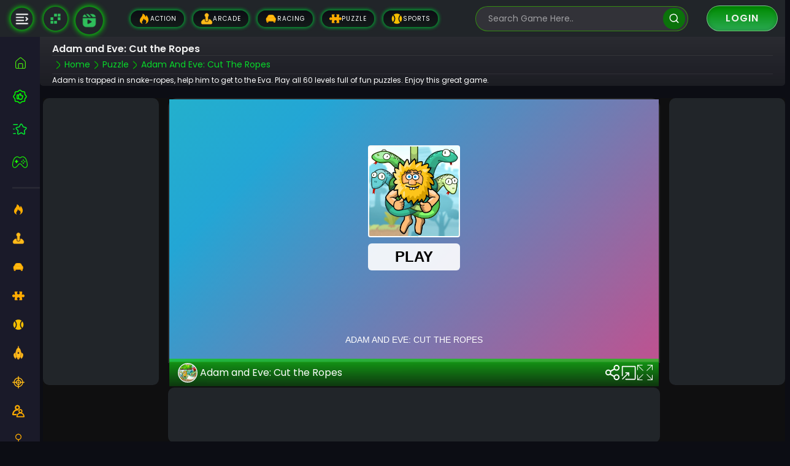

--- FILE ---
content_type: text/html; charset=UTF-8
request_url: https://naptechgames.com/game/adam-and-eve-cut-the-ropes
body_size: 95198
content:
<!DOCTYPE html><html lang="en"><head>
<link rel="dns-prefetch" href="//naptechgames.com">
<link rel="dns-prefetch" href="//fonts.gstatic.com">
<link rel="dns-prefetch" href="//fonts.googleapis.com">
<link rel="dns-prefetch" href="//schema.org">
<link rel="dns-prefetch" href="//fundingchoicesmessages.google.com">
<link rel="dns-prefetch" href="//universal.wgplayer.com">
<link rel="dns-prefetch" href="//cdn.jsdelivr.net">
<link rel="dns-prefetch" href="//notix.io">
<link rel="dns-prefetch" href="//www.googletagmanager.com">
<link rel="dns-prefetch" href="//www.w3.org">
<link rel="dns-prefetch" href="//www.inkscape.org">
<link rel="dns-prefetch" href="//sodipodi.sourceforge.net">
<link rel="dns-prefetch" href="//html5.gamedistribution.com">
<link rel="dns-prefetch" href="//www.bohemiancoding.com">
<link rel="dns-prefetch" href="//www.facebook.com">
<link rel="dns-prefetch" href="//twitter.com">
<link rel="dns-prefetch" href="//wa.me">
<link rel="dns-prefetch" href="//www.linkedin.com">
<link rel="dns-prefetch" href="//www.reddit.com">
<link rel="dns-prefetch" href="//www.taptohit.com">
<link rel="dns-prefetch" href="//www.jangogames.com">
<link rel="dns-prefetch" href="//www.taptorun.com">
<link rel="dns-prefetch" href="//kidyking.com">
<link rel="dns-prefetch" href="//www.youtube.com">
<link rel="dns-prefetch" href="//www.pinterest.co.uk">
<link rel="dns-prefetch" href="//www.instagram.com">
<link rel="dns-prefetch" href="//play.google.com">
<link rel="dns-prefetch" href="//ko-fi.com">
<link rel="dns-prefetch" href="//www.buymeacoffee.com">
<link rel="dns-prefetch" href="//img.buymeacoffee.com">
<link rel="dns-prefetch" href="//naptechlabs.com">
<link rel="dns-prefetch" href="//cdnjs.cloudflare.com">
<link rel="dns-prefetch" href="//en.wikipedia.org">
<link rel="dns-prefetch" href="//www.trustpilot.com">
<link rel="dns-prefetch" href="//apps.apple.com">
<link rel="dns-prefetch" href="//www.similarweb.com">
<link rel="dns-prefetch" href="//clutch.co">
<link rel="dns-prefetch" href="//hosain.naptechlabs.com"><link rel="preload" as="image" href="https://naptechgames.com/public/uploads/Games/adam-and-eve-cut-the-ropes.webp"><link rel="preload" href="https://naptechgames.com/public/assets/frontend/css/minified.css" as="style" onload="this.onload=null;this.rel='stylesheet'"><noscript><link rel="stylesheet" href="https://naptechgames.com/public/assets/frontend/css/minified.css"></noscript><link rel="preconnect" href="https://fonts.gstatic.com" crossorigin><link rel="preload" as="style" href="https://fonts.googleapis.com/css2?family=Poppins:wght@400;600&display=swap" onload="this.rel='stylesheet'"><noscript><link rel="stylesheet" href="https://fonts.googleapis.com/css2?family=Poppins:wght@400;600&display=swap"></noscript><link rel="preload" as="image" href="https://naptechgames.com/public/uploads/Games/adam-and-eve-cut-the-ropes.webp"><link rel="preload" href="https://naptechgames.com/public/assets/frontend/css/minified.css" as="style" onload="this.onload=null;this.rel='stylesheet'"><noscript><link rel="stylesheet" href="https://naptechgames.com/public/assets/frontend/css/minified.css"></noscript><link rel="preconnect" href="https://fonts.gstatic.com" crossorigin><link rel="preload" as="style" href="https://fonts.googleapis.com/css2?family=Poppins:wght@400;600&display=swap" onload="this.rel='stylesheet'"><noscript><link rel="stylesheet" href="https://fonts.googleapis.com/css2?family=Poppins:wght@400;600&display=swap"></noscript><title>Adam and Eve: Cut the Ropes | Play Free Online Game | NapTech Games</title><meta name=description content=""><meta property="og:title" content="Adam and Eve: Cut the Ropes"><meta property="og:description" content=""><meta property="og:image" content="https://naptechgames.com/public/uploads/Games/adam-and-eve-cut-the-ropes.webp"><meta property="og:url" content="https://naptechgames.com/game/adam-and-eve-cut-the-ropes"><meta property="og:type" content="video.other"><meta name=twitter:card content="summary_large_image"><meta name=twitter:title content="Adam and Eve: Cut the Ropes"><meta name=twitter:description content=""><meta name=twitter:image content="https://naptechgames.com/public/uploads/OtherWebsite/GameImage/adam-and-eve-cut-the-ropes.webp"><script type=application/ld+json>{ "@context": "https://schema.org", "@type": "VideoObject", "name": "Adam and Eve: Cut the Ropes", "description": "", "thumbnailUrl": "https://naptechgames.com/public/uploads/OtherWebsite/GameImage/adam-and-eve-cut-the-ropes.webp", "uploadDate": "2024-03-05T17:53:00+00:00", "embedUrl": "", "contentUrl": ""}</script><meta charset=UTF-8><meta http-equiv="X-UA-Compatible" content="IE=edge"><title>NapTech Games - Play Free Online Games Instantly</title><meta name=description content="Play free HTML5 online games instantly without installation. NapTech Games offers casual, educational, and entertaining games for all ages."><meta property="og:title" content="NapTech Games - Play Free Online Games Instantly"><meta property="og:description" content="Play free HTML5 online games instantly. Explore top trending games from NapTech Labs."><meta property="og:image" content="https://naptechgames.com/public/default-og-image.jpg"><meta property="og:url" content="https://naptechgames.com/game/adam-and-eve-cut-the-ropes"><meta property="og:type" content="website"><meta name=twitter:card content="summary_large_image"><meta name=twitter:title content="NapTech Games"><meta name=twitter:description content="Enjoy top-rated HTML5 games for free, anywhere, anytime."><meta name=twitter:image content="https://naptechgames.com/public/default-og-image.jpg"><link rel="icon" type=image/png href="https://naptechgames.com/public/favicon.png"><link rel="preload" as="image" href="https://naptechgames.com/public/uploads/Games/adam-and-eve-cut-the-ropes.webp"><link rel="preload" href="https://naptechgames.com/public/assets/frontend/css/minified.css" as="style" onload="this.onload=null;this.rel='stylesheet'"><noscript><link rel="stylesheet" href="https://naptechgames.com/public/assets/frontend/css/minified.css"></noscript><link rel="preconnect" href="https://fonts.gstatic.com" crossorigin><link rel="preload" as="style" href="https://fonts.googleapis.com/css2?family=Poppins:wght@400;600&display=swap" onload="this.rel='stylesheet'"><noscript><link rel="stylesheet" href="https://fonts.googleapis.com/css2?family=Poppins:wght@400;600&display=swap"></noscript><link rel="preload" as="image" href="https://naptechgames.com/public/uploads/Games/adam-and-eve-cut-the-ropes.webp"><link rel="preload" href="https://naptechgames.com/public/assets/frontend/css/minified.css" as="style" onload="this.onload=null;this.rel='stylesheet'"><noscript><link rel="stylesheet" href="https://naptechgames.com/public/assets/frontend/css/minified.css"></noscript><link rel="preconnect" href="https://fonts.gstatic.com" crossorigin><link rel="preload" as="style" href="https://fonts.googleapis.com/css2?family=Poppins:wght@400;600&display=swap" onload="this.rel='stylesheet'"><noscript><link rel="stylesheet" href="https://fonts.googleapis.com/css2?family=Poppins:wght@400;600&display=swap"></noscript><title>Adam and Eve: Cut the Ropes | Play Free Online Game | NapTech Games</title><meta name=description content=""><meta property="og:title" content="Adam and Eve: Cut the Ropes"><meta property="og:description" content=""><meta property="og:image" content="https://naptechgames.com/public/uploads/Games/adam-and-eve-cut-the-ropes.webp"><meta property="og:url" content="https://naptechgames.com/game/adam-and-eve-cut-the-ropes"><meta property="og:type" content="video.other"><meta name=twitter:card content="summary_large_image"><meta name=twitter:title content="Adam and Eve: Cut the Ropes"><meta name=twitter:description content=""><meta name=twitter:image content="https://naptechgames.com/public/uploads/OtherWebsite/GameImage/adam-and-eve-cut-the-ropes.webp"><script type=application/ld+json>{ "@context": "https://schema.org", "@type": "VideoObject", "name": "Adam and Eve: Cut the Ropes", "description": "", "thumbnailUrl": "https://naptechgames.com/public/uploads/OtherWebsite/GameImage/adam-and-eve-cut-the-ropes.webp", "uploadDate": "2024-03-05T17:53:00+00:00", "embedUrl": "", "contentUrl": ""}</script><meta charset=UTF-8><meta name=robots content="index, follow, max-image-preview:large, max-snippet:-1, max-video-preview:-1"><meta http-equiv="X-UA-Compatible" content="IE=edge"><meta name=HandheldFriendly content="true"><meta name=apple-mobile-web-app-capable content="yes"><meta name=mobile-web-app-capable content="yes"><meta name=apple-mobile-web-app-status-bar-style content="black-translucent"><meta name=apple-mobile-web-app-title content="NapTech Games"><meta content='width=device-width, initial-scale=1, user-scalable=1, minimum-scale=1, maximum-scale=5' name='viewport'><meta name=yandex-verification content="fj1q6qy1urj4teqc"><meta name=twitter:title content="NapTech Games - Free Online Games on NapTechGames.com"><meta name=twitter:description content="Play free online games at NapTech Games! We have the best online racing games, action games, sports games, and more."><meta name=twitter:url content="https://naptechgames.com/public/assets/frontend/images/naptechgames-og-image.png"><meta name=twitter:card content="Free Online Games on NapTechGames.com"><meta name=google-site-verification content="xHvO4QFAw-lKtadqkUW0YlCOn0ZQ2oYudTltMPDueQw"><link rel="shortcut icon" href="https://naptechgames.com/public/favicon.ico" type=image/x-icon><link rel="apple-touch-icon" sizes="57x57" href=https://naptechgames.com/public/apple-icon-57x57.png><link rel="apple-touch-icon" sizes="60x60" href=https://naptechgames.com/public/apple-icon-60x60.png><link rel="apple-touch-icon" sizes="72x72" href=https://naptechgames.com/public/apple-icon-72x72.png><link rel="apple-touch-icon" sizes="76x76" href=https://naptechgames.com/public/apple-icon-76x76.png><link rel="apple-touch-icon" sizes="114x114" href=https://naptechgames.com/public/apple-icon-114x114.png><link rel="apple-touch-icon" sizes="120x120" href=https://naptechgames.com/public/apple-icon-120x120.png><link rel="apple-touch-icon" sizes="144x144" href=https://naptechgames.com/public/apple-icon-144x144.png><link rel="apple-touch-icon" sizes="152x152" href=https://naptechgames.com/public/apple-icon-152x152.png><link rel="apple-touch-icon" sizes="180x180" href=https://naptechgames.com/public/apple-icon-180x180.png><link rel="icon" type=image/png sizes="192x192" href=https://naptechgames.com/public/android-icon-192x192.png><link rel="icon" type=image/png sizes="32x32" href=https://naptechgames.com/public/favicon-32x32.png><link rel="icon" type=image/png sizes="96x96" href=https://naptechgames.com/public/favicon-96x96.png><link rel="icon" type=image/png sizes="16x16" href=https://naptechgames.com/public/favicon-16x16.png><link rel="manifest" href=https://naptechgames.com/public/manifest.json><meta name=msapplication-TileColor content="#ffffff"><meta name=msapplication-TileImage content=https://naptechgames.com/public/ms-icon-144x144.png><meta name=theme-color content="#ffffff"><script async src=https://fundingchoicesmessages.google.com/i/pub-9427048641572074?ers=1 nonce="7M3TLdpr6ws84KtZqprB7Q"></script><script nonce="7M3TLdpr6ws84KtZqprB7Q"> (function () { function signalGooglefcPresent() { if (!window.frames['googlefcPresent']) { if (document.body) { const iframe = document.createElement('iframe'); iframe.style = 'width: 0; height: 0; border: none; z-index: -1000; left: -1000px; top: -1000px;'; iframe.style.display = 'none'; iframe.name = 'googlefcPresent'; document.body.appendChild(iframe); } else { setTimeout(signalGooglefcPresent, 0); } } } signalGooglefcPresent(); })(); </script><link id="wg-link" rel="dns-prefetch" href="https://universal.wgplayer.com"><script id="wg-connector"> !function (e, t) { a = e.createElement("script"), m = e.getElementsByTagName("script")[0], a.async = 1, a.src = t, a .fetchPriority = 'high', m.parentNode.insertBefore(a, m) }(document, "https://universal.wgplayer.com/tag/?lh=" + window.location.hostname + "&wp=" + window.location .pathname + "&ws=" + window.location.search); </script><script> (function () { try { window.setTimeout(function () { dataLayer.push({ 'event': 'afterLoad' }); }, 1500); } catch (err) { } })(); </script><script> window.dataLayer = window.dataLayer || []; dataLayer.push({ 'event': 'Pageview', 'pagePath': 'https://naptechgames.com/game/adam-and-eve-cut-the-ropes', 'pageTitle': 'Adam and Eve: Cut the Ropes', 'pageCategory': 'Puzzle', 'UniqueId': '', }); (function() { var timestamp = new Date().getTime(); dataLayer.push({ 'event': 'pageviewTime', 'timestamp': timestamp }); })(); </script><script> function gtag_report_conversion(url) { var callback = function() { if (typeof(url) != 'undefined') { window.location = url; } }; gtag('event', 'conversion', { 'send_to': 'AW-618289338/WkJVCOfF59YYELqx6aYC', 'event_callback': callback }); return false; } </script><script> function gtag_report_conversion(url) { var callback = function() { if (typeof(url) != 'undefined') { window.location = url; } }; gtag('event', 'conversion', { 'send_to': 'AW-618289338/9tsQCOmL774ZELqx6aYC', 'event_callback': callback }); return false; } </script><script> gtag('event', 'conversion', { 'send_to': 'AW-618289338/sc0uCOS-j9cYELqx6aYC' }); </script><meta property="og:title" content="Adam and Eve: Cut the Ropes Game Online | Play Adam and Eve: Cut the Ropes Game for FREE"><meta name=title content="Adam and Eve: Cut the Ropes Game Online | Play Adam and Eve: Cut the Ropes Game for FREE" ><meta name=description content="Experience the thrill of Adam and Eve: Cut the Ropes sss Game on NapTech Games. Play as your favorite Adam and Eve: Cut the Ropes and dominate the pitch in this action-packed Puzzle showdown" ><meta property="og:image" content="https://naptechgames.com/public/uploads/Games/adam-and-eve-cut-the-ropes.webp" ><meta name=viewport content="width=device-width, initial-scale=1, maximum-scale=1, user-scalable=0"><link rel="canonical" href="https://naptechgames.com/game/adam-and-eve-cut-the-ropes" ><title>Adam and Eve: Cut the Ropes Game Online | Play Adam and Eve: Cut the Ropes Game for FREE</title><style> .breadcrumb_list h1 { font-size: clamp(1rem, 5vw, 2rem); margin-top: 1rem; margin-bottom: 0; } .breadcrumb .breadcrumb_item_text { position: relative; display: flex; padding: 0.3rem 0 !important; } .cattegory_content pre { color: #fff9 !important; } .cattegory_content strong { color: #fff !important; } </style><script async src=https://naptechgames.com/public/~partytown/partytown.js></script><noscript><link rel="preload" href='https://cdn.jsdelivr.net/npm/bootstrap@5.0.2/dist/css/bootstrap.min.css'></noscript><script> (function () { var css = document.createElement('link'); css.href = 'https://cdn.jsdelivr.net/npm/bootstrap@5.0.2/dist/css/bootstrap.min.css'; css.rel = 'stylesheet'; css.type = 'text/css'; document.getElementsByTagName('head')[0].appendChild(css); })(); </script><meta name=theme-color content="#6777ef"><link rel="apple-touch-icon" href="https://naptechgames.com/public/icon.png"><link rel="manifest" href="https://naptechgames.com/public/manifest.json"><script id="script"> var s = document.createElement("script") s.src = "https://notix.io/ent/current/enot.min.js" s.onload = function (sdk) { sdk.startInstall({ "appId": "100648c14654e877d93e4d143431905", "loadSettings": true }) } document.head.append(s) </script><link rel="preload" href="https://fonts.googleapis.com/css2?family=Poppins:wght@300;400;500;600;700&display=swap" as="font" type=font/woff2 crossorigin=anonymous onload="this.onload=null; this.rel='stylesheet'; document.body.classList.add('fontLoaded')"><link rel="preload" href="https://naptechgames.com/public/assets/frontend/css/minified.css?v=1753546527" as="style"><link rel="stylesheet" href="https://naptechgames.com/public/assets/frontend/css/minified.css?v=1753546527"><noscript><link rel="stylesheet" href="https://naptechgames.com/public/assets/frontend/css/minified.css?v=1753546527"></noscript>
<style>.page_speed_1994475552{ stroke-width:1.05103 } .page_speed_2116918316{ stroke-width:50.6951 } .page_speed_2054861257{ color:#17fe06;fill:#17fe06;stroke-width:1.05103;stroke-linecap:round;stroke-linejoin:round;-inkscape-stroke:none;paint-order:stroke fill markers } .page_speed_864960120{ fill:#CFF09E; } .page_speed_1346122591{ fill:#507C5C; } .page_speed_224269449{ fill:#2ccc00; } .page_speed_263805407{ fill:#37ff00; } .page_speed_2093576633{ text-transform: capitalize; } .page_speed_723692718{ --i:#4267B2; } .page_speed_1394452774{ --i:#c4302b; } .page_speed_605739115{ --i:#1DA1F2; } .page_speed_1023594241{ --i:#0072b1; } .page_speed_1335541563{ --i:#E60023; } .page_speed_547207127{ display: inline; } .page_speed_451586703{ --i:#f34101; }</style>
</head><body><script type=text/partytown> setTimeout(function() { var headID = document.getElementsByTagName("head")[0]; var newScript = document.createElement('script'); newScript.type = 'text/javascript'; newScript.src = 'https://www.googletagmanager.com/gtag/js?id=AW-618289338'; headID.appendChild(newScript); }, 15000);</script><header id="header_area" class="fix-top"><div class="container-fluid flex justify-content-between align-items-center"><div id="sidebar_icon"><img id="sidebar_icon_img" src=https://naptechgames.com/public/assets/frontend/images/indent-right.webp alt="" width=45 height=45></div><div class="logo"><a href="https://naptechgames.com" aria-label="Naptech Games"><img src=https://naptechgames.com/public/assets/frontend/images/naptechgames-logo.webp width=45 height=45 alt="naptechgames-logo.png"></a></div><div class="walkthrough_logo sm-hide"><a href="https://naptechgames.com/our-publishing-game-walkthroughs" aria-label="game walkthrough"><img src=https://naptechgames.com/public/assets/frontend/images/video-icon.webp width=45 height=45 alt="naptechgames-video"></a></div><nav class="header_nav"><ul class="flex"><li class=""><a href="https://naptechgames.com/category/action" title="Action" class=""><div class="frontend_category_svg"><svg width=35px height=35px viewBox="0 0 24 24" fill="none" xmlns="http://www.w3.org/2000/svg"><path d="M5.926 20.574a7.26 7.26 0 0 0 3.039 1.511c.107.035.179-.105.107-.175-2.395-2.285-1.079-4.758-.107-5.873.693-.796 1.68-2.107 1.608-3.865 0-.176.18-.317.322-.211 1.359.703 2.288 2.25 2.538 3.515.394-.386.537-.984.537-1.511 0-.176.214-.317.393-.176 1.287 1.16 3.503 5.097-.072 8.19-.071.071 0 .212.072.177a8.761 8.761 0 0 0 3.003-1.442c5.827-4.5 2.037-12.48-.43-15.116-.321-.317-.893-.106-.893.351-.036.95-.322 2.004-1.072 2.707-.572-2.39-2.478-5.105-5.195-6.441-.357-.176-.786.105-.75.492.07 3.27-2.063 5.352-3.922 8.059-1.645 2.425-2.717 6.89.822 9.808z" fill="#11ee2a"></path></svg></div> Action </a></li><li class=""><a href="https://naptechgames.com/category/arcade" title="Arcade" class=""><div class="frontend_category_svg"><svg xmlns="http://www.w3.org/2000/svg" viewBox="0 0 32 32" width=40px height=40px fill="#29e03e" stroke="#29e03e"><path d="M21,7c0-2.8-2.2-5-5-5s-5,2.2-5,5c0,1.6,0.8,3.1,2,4v10c0,0.3,0.1,0.5,0.3,0.7c0.7,0.7,1.7,1.1,2.7,1.1s2-0.4,2.7-1.1 c0.2-0.2,0.3-0.4,0.3-0.7V11C20.2,10.1,21,8.6,21,7z"/><path d="M29.8,23.4l-3.4-4.2c0,0,0,0,0,0C25.8,18.4,25,18,24,18h-3v3c0,0.8-0.3,1.6-0.9,2.1c-1.1,1.1-2.6,1.7-4.1,1.7 s-3-0.6-4.1-1.7C11.3,22.6,11,21.8,11,21v-3H8c-0.9,0-1.8,0.4-2.3,1.1l-3.4,4.2C2.1,23.6,2,23.8,2,24v3c0,1.7,1.3,3,3,3h22 c1.7,0,3-1.3,3-3v-3C30,23.8,29.9,23.6,29.8,23.4z"/></svg></div> Arcade </a></li><li class=""><a href="https://naptechgames.com/category/racing" title="Racing" class=""><div class="frontend_category_svg"><svg width=40px height=40px viewBox="0 0 24 24" fill="none" xmlns="http://www.w3.org/2000/svg"><path fill-rule="evenodd" clip-rule="evenodd" d="M5.27097 8.214C6.02074 6.312 6.92262 5 8.96427 5H14.4369C16.4766 5 17.3795 6.312 18.1302 8.214L18.88 10.249C19.4387 10.2559 19.9519 10.5661 20.2284 11.064C20.3911 11.3476 20.4763 11.6709 20.4751 12V14.624C20.4824 15.2367 20.1808 15.8098 19.6776 16.14C19.4382 16.2929 19.162 16.3739 18.88 16.374H4.52022C4.23827 16.3739 3.96199 16.2929 3.72267 16.14C3.21939 15.8098 2.91786 15.2367 2.92512 14.624V12C2.92406 11.6713 3.00927 11.3483 3.17179 11.065C3.44833 10.5671 3.96155 10.2569 4.52022 10.25L5.27097 8.214Z" stroke="#1eff00" stroke-width="1.5" stroke-linecap="round" stroke-linejoin="round"/><path d="M6.86629 16.375C6.86629 15.9608 6.53051 15.625 6.11629 15.625C5.70208 15.625 5.36629 15.9608 5.36629 16.375H6.86629ZM6.11629 17.688H5.36629C5.36629 17.6958 5.36641 17.7036 5.36666 17.7114L6.11629 17.688ZM4.91899 19L4.89219 19.7495C4.90986 19.7502 4.92754 19.7502 4.9452 19.7496L4.91899 19ZM3.72267 17.687L4.47228 17.711C4.47254 17.703 4.47267 17.695 4.47267 17.687L3.72267 17.687ZM4.47267 16.14C4.47267 15.7258 4.13688 15.39 3.72267 15.39C3.30845 15.39 2.97267 15.7258 2.97267 16.14H4.47267ZM4.52022 9.49902C4.106 9.49902 3.77022 9.83481 3.77022 10.249C3.77022 10.6632 4.106 10.999 4.52022 10.999V9.49902ZM18.88 10.999C19.2942 10.999 19.63 10.6632 19.63 10.249C19.63 9.83481 19.2942 9.49902 18.88 9.49902V10.999ZM18.0349 16.374C18.0349 15.9598 17.6991 15.624 17.2849 15.624C16.8707 15.624 16.5349 15.9598 16.5349 16.374H18.0349ZM17.2849 17.687L18.0335 17.7336C18.0344 17.7181 18.0349 17.7026 18.0349 17.687H17.2849ZM17.8602 18.8173L18.2561 18.1803L18.2561 18.1803L17.8602 18.8173ZM19.1033 18.8173L18.7074 18.1803L18.7074 18.1803L19.1033 18.8173ZM19.6785 17.687H18.9285C18.9285 17.7026 18.929 17.7181 18.93 17.7336L19.6785 17.687ZM20.4285 16.14C20.4285 15.7258 20.0928 15.39 19.6785 15.39C19.2643 15.39 18.9285 15.7258 18.9285 16.14H20.4285ZM5.85012 12.75C5.4359 12.75 5.10012 13.0858 5.10012 13.5C5.10012 13.9142 5.4359 14.25 5.85012 14.25V12.75ZM6.82512 14.25C7.23933 14.25 7.57512 13.9142 7.57512 13.5C7.57512 13.0858 7.23933 12.75 6.82512 12.75V14.25ZM16.5751 12.75C16.1609 12.75 15.8251 13.0858 15.8251 13.5C15.8251 13.9142 16.1609 14.25 16.5751 14.25V12.75ZM17.5501 14.25C17.9643 14.25 18.3001 13.9142 18.3001 13.5C18.3001 13.0858 17.9643 12.75 17.5501 12.75V14.25ZM5.36629 16.375V17.688H6.86629V16.375H5.36629ZM5.36666 17.7114C5.37622 18.0175 5.14582 18.2416 4.89278 18.2505L4.9452 19.7496C6.05927 19.7106 6.90017 18.7608 6.86593 17.6646L5.36666 17.7114ZM4.94579 18.2505C4.69273 18.2415 4.46248 18.0171 4.47228 17.711L2.97305 17.663C2.93793 18.7592 3.77813 19.7097 4.89219 19.7495L4.94579 18.2505ZM4.47267 17.687V16.14H2.97267V17.687H4.47267ZM4.52022 10.999H18.88V9.49902H4.52022V10.999ZM16.5349 16.374V17.687H18.0349V16.374H16.5349ZM16.5364 17.6404C16.4912 18.3667 16.8425 19.0678 17.4642 19.4543L18.2561 18.1803C18.1138 18.0919 18.0217 17.9219 18.0335 17.7336L16.5364 17.6404ZM17.4642 19.4543C18.0887 19.8424 18.8747 19.8424 19.4992 19.4543L18.7074 18.1803C18.5678 18.2671 18.3957 18.2671 18.2561 18.1803L17.4642 19.4543ZM19.4992 19.4543C20.121 19.0678 20.4723 18.3667 20.4271 17.6404L18.93 17.7336C18.9417 17.9219 18.8497 18.0919 18.7074 18.1803L19.4992 19.4543ZM20.4285 17.687V16.14H18.9285V17.687H20.4285ZM5.85012 14.25H6.82512V12.75H5.85012V14.25ZM16.5751 14.25H17.5501V12.75H16.5751V14.25Z" fill="#1eff00"/></svg></div> Racing </a></li><li class=""><a href="https://naptechgames.com/category/puzzle" title="Puzzle" class=""><div class="frontend_category_svg"><svg height=64px width=64px version="1.1" id="_x32_" xmlns="http://www.w3.org/2000/svg" xmlns:xlink="http://www.w3.org/1999/xlink" viewBox="0 0 512 512" xml:space="preserve" fill="#000000"><g id="SVGRepo_bgCarrier" stroke-width="0"></g><g id="SVGRepo_tracerCarrier" stroke-linecap="round" stroke-linejoin="round"></g><g id="SVGRepo_iconCarrier"><style type=text/css> .st0{fill:#05d613;} </style><g><path class="st0" d="M455.209,199.201c-26.516,0-37.773,21.462-47.26,13.648c-8.138-6.702-7.665-10.03-5.054-26.726l10.766-82.518 c3.74-17.94-10.556-28.803-22.767-28.444c0,0-77.78,2.68-89.202,2.68c-11.424,0-18.291,6.85-13.718,15.996 c4.581,9.137,23.669,22.881,25.132,43.388c2.286,31.983-25.132,59.402-57.106,59.402c-31.973,0-59.392-27.418-57.106-59.402 c1.463-20.507,20.55-34.251,25.132-43.388c4.572-9.145-2.296-15.996-13.718-15.996c-11.424,0-89.203-2.68-89.203-2.68 c-12.211-0.36-26.507,10.503-22.767,28.444l10.766,82.518c2.611,16.705,3.084,20.034-5.054,26.726 c-9.488,7.814-20.744-13.648-47.26-13.648C25.438,199.201,0,224.639,0,256c0,31.36,25.438,56.8,56.79,56.8 c26.517,0,37.773-21.462,47.26-13.648c8.138,6.702,7.665,10.03,5.054,26.727l-10.766,82.518 c-3.74,17.94,10.556,28.802,22.767,28.443c0,0,77.78-2.68,89.203-2.68c11.422,0,18.29-6.851,13.718-15.996 c-4.582-9.137-23.67-22.881-25.132-43.389c-2.287-31.982,25.132-59.4,57.106-59.4c31.974,0,59.392,27.418,57.106,59.4 c-1.463,20.508-20.551,34.252-25.132,43.389c-4.573,9.145,2.295,15.996,13.718,15.996c11.422,0,89.202,2.68,89.202,2.68 c12.211,0.359,26.508-10.503,22.767-28.443l-10.766-82.518c-2.61-16.705-3.084-20.034,5.054-26.727 c9.487-7.814,20.744,13.648,47.26,13.648C486.561,312.8,512,287.36,512,256C512,224.639,486.561,199.201,455.209,199.201z"></path></g></g></svg></div> Puzzle </a></li><li class=""><a href="https://naptechgames.com/category/sports" title="Sports" class=""><div class="frontend_category_svg"><!DOCTYPE svg PUBLIC "-//W3C//DTD SVG 1.1//EN" "http://www.w3.org/Graphics/SVG/1.1/DTD/svg11.dtd"><svg width=80px height=80px viewBox="0 0 24 24" fill="none" xmlns="http://www.w3.org/2000/svg"><g id="SVGRepo_bgCarrier" stroke-width="0"/><g id="SVGRepo_tracerCarrier" stroke-linecap="round" stroke-linejoin="round"/><g id="SVGRepo_iconCarrier"><path d="M18.3239 19.7469C20.5677 17.9131 22 15.1238 22 12C22 8.87631 20.5678 6.08713 18.3242 4.25333L19.7069 5.63602C16.1921 9.15073 16.1921 14.8492 19.7069 18.3639L18.3239 19.7469Z" fill="#00ff40"/><path d="M18.2894 19.7749C13.998 15.48 13.998 8.52 18.2894 4.22504C16.5714 2.83357 14.3831 2 12 2C9.61682 2 7.42836 2.83366 5.71032 4.22526C10.0015 8.52016 10.0015 15.4798 5.71029 19.7747C7.42834 21.1663 9.61681 22 12 22C14.3831 22 16.5714 21.1664 18.2894 19.7749Z" fill="#00ff40"/><path d="M5.6734 19.7447C3.4312 17.9109 2 15.1226 2 12C2 8.87755 3.43109 6.08935 5.67314 4.25552L4.29265 5.63602C7.80737 9.15073 7.80737 14.8492 4.29265 18.3639L5.6734 19.7447Z" fill="#00ff40"/></g></svg></div> Sports </a></li></ul></nav><div class="searchbar"><form action="https://naptechgames.com/search/games" method="GET" id="search" class="search_form"><input type=search name=search aria-labelledby="search" aria-label="search-input" id="searchValue" class="search-data" placeholder="Search Game Here.." autocomplete="off"><button type=submit class="bx bx-search" aria-label="search"><svg width=24px height=24px viewBox="0 -0.5 25 25" fill="none" xmlns="http://www.w3.org/2000/svg"><g id="SVGRepo_bgCarrier" stroke-width="0"></g><g id="SVGRepo_tracerCarrier" stroke-linecap="round" stroke-linejoin="round"></g><g id="SVGRepo_iconCarrier"><path fill-rule="evenodd" clip-rule="evenodd" d="M5.5 11.1455C5.49956 8.21437 7.56975 5.69108 10.4445 5.11883C13.3193 4.54659 16.198 6.08477 17.32 8.79267C18.4421 11.5006 17.495 14.624 15.058 16.2528C12.621 17.8815 9.37287 17.562 7.3 15.4895C6.14763 14.3376 5.50014 12.775 5.5 11.1455Z" stroke="#ffffff" stroke-width="1.5" stroke-linecap="round" stroke-linejoin="round"></path><path d="M15.989 15.4905L19.5 19.0015" stroke="#ffffff" stroke-width="1.5" stroke-linecap="round" stroke-linejoin="round"></path></g></svg></button></form><div id="live-search-results" class="live-search-results"><div class="card_items"></div><span class="search_all"></span></div></div><div class="sign_up_btn d-none d-md-block"><a href="https://naptechgames.com/user/login" class="green_btn">Login</a></div><div class="mobile_header"><div id="textlogo"><a href="https://naptechgames.com"><img src=https://naptechgames.com/public/assets/frontend/images/naptechgames-mobile-logo.webp width=225 height=58 alt="naptechgames-logo.png"></a></div><div class="add_to_mobile d-block d-sm-none"><button id="mobileAddBtn" class="add_btn_mobile">Install App</button></div></div></div></header><aside id="sidebar" class="game_hide"><div id="close_icon"><svg width=30px height=30px viewBox="0 0 24 24" fill="none" xmlns="http://www.w3.org/2000/svg"><g id="SVGRepo_bgCarrier" stroke-width="0"></g><g id="SVGRepo_tracerCarrier" stroke-linecap="round" stroke-linejoin="round"></g><g id="SVGRepo_iconCarrier"><path d="M2 12C2 7.28595 2 4.92893 3.46447 3.46447C4.92893 2 7.28595 2 12 2C16.714 2 19.0711 2 20.5355 3.46447C22 4.92893 22 7.28595 22 12C22 16.714 22 19.0711 20.5355 20.5355C19.0711 22 16.714 22 12 22C7.28595 22 4.92893 22 3.46447 20.5355C2 19.0711 2 16.714 2 12Z" stroke="#ffffff" stroke-width="1.5"></path><path d="M14.5 9.50002L9.5 14.5M9.49998 9.5L14.5 14.5" stroke="#ffffff" stroke-width="1.5" stroke-linecap="round"></path></g></svg></div><a href="https://naptechgames.com" aria-label-"Go to Home Page" aria-labelledby="custom-id" aria-label="home" id="custom-id"class=" custom-link"><span class="list_icon"><svg width=27px height=27px viewBox="0 0 24 24" fill="none" xmlns="http://www.w3.org/2000/svg"><g id="SVGRepo_bgCarrier" stroke-width="0"></g><g id="SVGRepo_tracerCarrier" stroke-linecap="round" stroke-linejoin="round"></g><g id="SVGRepo_iconCarrier"><path d="M9 20H7C5.89543 20 5 19.1046 5 18V10.9199C5 10.336 5.25513 9.78132 5.69842 9.40136L10.6984 5.11564C11.4474 4.47366 12.5526 4.47366 13.3016 5.11564L18.3016 9.40136C18.7449 9.78132 19 10.336 19 10.9199V18C19 19.1046 18.1046 20 17 20H15M9 20V14C9 13.4477 9.44772 13 10 13H14C14.5523 13 15 13.4477 15 14V20M9 20H15" stroke="#48e70d" stroke-linecap="round" stroke-linejoin="round"></path></g></svg></span><span class="list_name">Home</span></a><a href="https://naptechgames.com/best-games" aria-label-"Play Best Games" aria-labelledby="custom-id" aria-label="best-games" id="custom-id"class=" custom-link"><span class="list_icon"><svg width=25px height=25px viewBox="0 0 24 24" fill="none" xmlns="http://www.w3.org/2000/svg"><g id="SVGRepo_bgCarrier" stroke-width="0"></g><g id="SVGRepo_tracerCarrier" stroke-linecap="round" stroke-linejoin="round"></g><g id="SVGRepo_iconCarrier"><path d="M10.75 2.44995C11.44 1.85995 12.57 1.85995 13.27 2.44995L14.85 3.81005C15.15 4.07005 15.71 4.28002 16.11 4.28002H17.81C18.87 4.28002 19.74 5.14996 19.74 6.20996V7.91003C19.74 8.30003 19.95 8.87004 20.21 9.17004L21.57 10.75C22.16 11.44 22.16 12.57 21.57 13.27L20.21 14.85C19.95 15.15 19.74 15.71 19.74 16.11V17.8101C19.74 18.8701 18.87 19.74 17.81 19.74H16.11C15.72 19.74 15.15 19.95 14.85 20.21L13.27 21.5699C12.58 22.1599 11.45 22.1599 10.75 21.5699L9.17002 20.21C8.87002 19.95 8.31001 19.74 7.91001 19.74H6.18C5.12 19.74 4.25 18.8701 4.25 17.8101V16.1C4.25 15.71 4.04001 15.15 3.79001 14.85L2.44 13.26C1.86 12.57 1.86 11.45 2.44 10.76L3.79001 9.17004C4.04001 8.87004 4.25 8.31004 4.25 7.92004V6.20996C4.25 5.14996 5.12 4.28002 6.18 4.28002H7.91001C8.30001 4.28002 8.87002 4.07005 9.17002 3.81005L10.75 2.44995Z" stroke="#04ff00" stroke-width="1.5" stroke-linecap="round" stroke-linejoin="round"></path><path d="M9.89001 14.82L11.34 15.94C11.53 16.13 11.95 16.22 12.23 16.22H14C14.56 16.22 15.17 15.8 15.31 15.24L16.43 11.82C16.66 11.17 16.24 10.6 15.54 10.6H13.67C13.39 10.6 13.16 10.3701 13.2 10.0401L13.43 8.54008C13.52 8.12008 13.24 7.65005 12.82 7.51005C12.45 7.37005 11.98 7.56 11.79 7.84L9.87 10.69" stroke="#04ff00" stroke-width="1.5" stroke-miterlimit="10"></path><path d="M7.5 14.8199V10.24C7.5 9.57999 7.78 9.34998 8.44 9.34998H8.91C9.56 9.34998 9.85001 9.57999 9.85001 10.24V14.8199C9.85001 15.4699 9.57 15.71 8.91 15.71H8.44C7.78 15.71 7.5 15.4799 7.5 14.8199Z" stroke="#04ff00" stroke-width="1.5" stroke-linecap="round" stroke-linejoin="round"></path></g></svg></span><span class="list_name">Best Games</span></a><a href="https://naptechgames.com/featured-games"  aria-labelledby="custom-id" aria-label="featured" id="custom-id"class=" custom-link"><span class="list_icon"><svg width=25px height=25px viewBox="0 0 24 24" fill="none" xmlns="http://www.w3.org/2000/svg"><g id="SVGRepo_bgCarrier" stroke-width="0"></g><g id="SVGRepo_tracerCarrier" stroke-linecap="round" stroke-linejoin="round"></g><g id="SVGRepo_iconCarrier"><path d="M15.39 5.21L16.7999 8.02999C16.9899 8.41999 17.4999 8.78999 17.9299 8.86999L20.48 9.28999C22.11 9.55999 22.49 10.74 21.32 11.92L19.3299 13.91C18.9999 14.24 18.81 14.89 18.92 15.36L19.4899 17.82C19.9399 19.76 18.9 20.52 17.19 19.5L14.7999 18.08C14.3699 17.82 13.65 17.82 13.22 18.08L10.8299 19.5C9.11994 20.51 8.07995 19.76 8.52995 17.82L9.09996 15.36C9.20996 14.9 9.01995 14.25 8.68995 13.91L6.69996 11.92C5.52996 10.75 5.90996 9.56999 7.53996 9.28999L10.0899 8.86999C10.5199 8.79999 11.03 8.41999 11.22 8.02999L12.63 5.21C13.38 3.68 14.62 3.68 15.39 5.21Z" stroke="#02ed31" stroke-width="1.5" stroke-linecap="round" stroke-linejoin="round"></path><path d="M8 5H2" stroke="#02ed31" stroke-width="1.5" stroke-linecap="round" stroke-linejoin="round"></path><path d="M5 19H2" stroke="#02ed31" stroke-width="1.5" stroke-linecap="round" stroke-linejoin="round"></path><path d="M3 12H2" stroke="#02ed31" stroke-width="1.5" stroke-linecap="round" stroke-linejoin="round"></path></g></svg></span><span class="list_name">Featured</span></a><a href="https://naptechgames.com/skill-development-for-mobile-game-application-sdmga" aria-labelledby="custom-id" aria-label="featured" id="custom-id" class=" custom-link" previewlistener="true"><span class="list_icon"><svg height=25px width=25px version="1.1" id="_x32_" xmlns="http://www.w3.org/2000/svg" xmlns:xlink="http://www.w3.org/1999/xlink" viewBox="0 0 512 512" xml:space="preserve" fill="#000000"><g id="SVGRepo_bgCarrier" stroke-width="0"></g><g id="SVGRepo_tracerCarrier" stroke-linecap="round" stroke-linejoin="round"></g><g id="SVGRepo_iconCarrier"><style type=text/css> .st0{fill:#4dff00;} </style><g><path class="st0" d="M511.27,331.566L511.27,331.566c0-0.009,0-0.018,0-0.026c-0.008-0.052,0-0.087-0.008-0.14h-0.009 c-6.682-88.65-27.159-154.403-55.948-198.846c-14.412-22.221-30.968-39.115-49.041-50.507 c-18.048-11.401-37.649-17.198-57.388-17.18c-14.551-0.009-26.985,2.629-37.527,6.611c-15.836,5.97-27.358,14.795-36.364,21.319 c-4.495,3.28-8.373,5.961-11.549,7.592c-3.211,1.658-5.475,2.239-7.436,2.239c-1.328-0.009-2.725-0.251-4.521-0.92 c-3.115-1.137-7.288-3.732-12.278-7.332c-7.531-5.354-16.885-12.764-29.223-18.846c-12.339-6.092-27.766-10.69-46.855-10.664 c-19.739-0.018-39.34,5.787-57.388,17.18c-27.115,17.119-50.794,46.481-69.008,87.887C18.542,211.332,5.743,264.92,0.746,331.401 H0.738c-0.009,0.052,0,0.096-0.009,0.14c0,0.008,0,0.017,0,0.026l0,0C0.243,336.981,0,342.247,0,347.358 c-0.009,25.058,5.77,46.455,16.651,63.141c10.846,16.694,26.863,28.347,45.614,33.822c6.43,1.892,13.068,2.811,19.757,2.811 c19.445-0.026,39.046-7.618,57.692-20.764c18.681-13.189,36.598-32.052,52.91-55.731c7.845-11.427,18.5-24.798,29.987-34.854 c5.736-5.032,11.662-9.214,17.362-12.026c5.71-2.82,11.09-4.244,16.027-4.235c4.936-0.009,10.317,1.414,16.026,4.235 c8.555,4.199,17.588,11.558,25.787,20.112c8.226,8.538,15.67,18.196,21.562,26.76c16.312,23.688,34.23,42.55,52.902,55.739 c18.655,13.146,38.255,20.738,57.7,20.764c6.69,0,13.328-0.92,19.749-2.811c18.759-5.475,34.776-17.128,45.614-33.822 C506.221,393.813,512,372.416,512,347.358C512,342.256,511.757,336.981,511.27,331.566z M476.737,398.36 c-8.104,12.356-19.236,20.469-33.284,24.651c-4.33,1.275-8.807,1.9-13.475,1.908c-13.484,0.026-28.902-5.414-44.894-16.703 c-15.974-11.254-32.312-28.225-47.418-50.177c-8.564-12.417-20.044-27.012-33.64-38.95c-6.812-5.97-14.169-11.297-22.16-15.245 c-7.975-3.94-16.677-6.534-25.866-6.534c-9.189,0-17.892,2.594-25.866,6.534c-11.974,5.943-22.577,14.906-31.957,24.616 c-9.353,9.726-17.432,20.268-23.843,29.579c-15.106,21.952-31.454,38.923-47.419,50.177 c-15.991,11.288-31.418,16.729-44.894,16.703c-4.677-0.009-9.145-0.633-13.484-1.908c-14.04-4.182-25.172-12.295-33.284-24.651 c-8.06-12.364-13.04-29.293-13.04-51.002c0-4.451,0.208-9.111,0.65-13.961v-0.052l0.009-0.113 c6.429-86.17,26.446-148.582,52.451-188.59c12.989-20.026,27.41-34.447,42.256-43.801c14.872-9.353,30.126-13.744,45.544-13.761 c11.896,0.009,21.424,2.091,29.675,5.189c12.356,4.65,21.883,11.756,31.158,18.507c4.652,3.367,9.233,6.655,14.378,9.336 c5.111,2.655,11.028,4.729,17.666,4.729c4.399,0,8.556-0.928,12.286-2.325c6.56-2.482,12-6.213,17.422-10.065 c8.113-5.831,16.208-12.14,26.091-16.981c9.883-4.833,21.449-8.364,37.076-8.39c15.418,0.017,30.672,4.408,45.545,13.761 c22.264,14.005,43.6,39.532,60.511,78.03c16.92,38.464,29.354,89.735,34.195,154.36v0.052l0.009,0.113 c0.434,4.842,0.652,9.502,0.652,13.961C489.778,369.067,484.806,386.004,476.737,398.36z"></path><polygon class="st0" points="161.232,178.126 122.29,178.126 122.29,213.631 86.785,213.631 86.785,252.573 122.29,252.573 122.29,288.079 161.232,288.079 161.232,252.573 196.737,252.573 196.737,213.631 161.232,213.631 "></polygon><path class="st0" d="M368.659,167.002c-11.331,0-20.52,9.189-20.52,20.538c0,11.341,9.189,20.538,20.52,20.538 c11.35,0,20.538-9.197,20.538-20.538C389.197,176.191,380.008,167.002,368.659,167.002z"></path><path class="st0" d="M368.659,266.247c-11.331,0-20.52,9.189-20.52,20.53c0,11.349,9.189,20.538,20.52,20.538 c11.35,0,20.538-9.189,20.538-20.538C389.197,275.436,380.008,266.247,368.659,266.247z"></path><path class="st0" d="M418.282,216.633c-11.341,0-20.538,9.189-20.538,20.53c0,11.349,9.197,20.529,20.538,20.529 c11.35,0,20.538-9.18,20.538-20.529C438.82,225.822,429.631,216.633,418.282,216.633z"></path><path class="st0" d="M319.054,216.633c-11.349,0-20.538,9.189-20.538,20.53c0,11.349,9.189,20.529,20.538,20.529 c11.341,0,20.539-9.18,20.539-20.529C339.592,225.822,330.394,216.633,319.054,216.633z"></path></g></g></svg></span><span class="list_name">SDMGA Games</span></a><hr><a href="https://naptechgames.com/category/action" title="Action" aria-labelledby="custom-id" id="custom-id"class=" custom-link"><span class="list_icon"><div class="frontend_category_svg"><svg width=35px height=35px viewBox="0 0 24 24" fill="none" xmlns="http://www.w3.org/2000/svg"><path d="M5.926 20.574a7.26 7.26 0 0 0 3.039 1.511c.107.035.179-.105.107-.175-2.395-2.285-1.079-4.758-.107-5.873.693-.796 1.68-2.107 1.608-3.865 0-.176.18-.317.322-.211 1.359.703 2.288 2.25 2.538 3.515.394-.386.537-.984.537-1.511 0-.176.214-.317.393-.176 1.287 1.16 3.503 5.097-.072 8.19-.071.071 0 .212.072.177a8.761 8.761 0 0 0 3.003-1.442c5.827-4.5 2.037-12.48-.43-15.116-.321-.317-.893-.106-.893.351-.036.95-.322 2.004-1.072 2.707-.572-2.39-2.478-5.105-5.195-6.441-.357-.176-.786.105-.75.492.07 3.27-2.063 5.352-3.922 8.059-1.645 2.425-2.717 6.89.822 9.808z" fill="#11ee2a"></path></svg></div></span><span class="list_name">Action</span></a><a href="https://naptechgames.com/category/arcade" title="Arcade" aria-labelledby="custom-id" id="custom-id"class=" custom-link"><span class="list_icon"><div class="frontend_category_svg"><svg xmlns="http://www.w3.org/2000/svg" viewBox="0 0 32 32" width=40px height=40px fill="#29e03e" stroke="#29e03e"><path d="M21,7c0-2.8-2.2-5-5-5s-5,2.2-5,5c0,1.6,0.8,3.1,2,4v10c0,0.3,0.1,0.5,0.3,0.7c0.7,0.7,1.7,1.1,2.7,1.1s2-0.4,2.7-1.1 c0.2-0.2,0.3-0.4,0.3-0.7V11C20.2,10.1,21,8.6,21,7z"/><path d="M29.8,23.4l-3.4-4.2c0,0,0,0,0,0C25.8,18.4,25,18,24,18h-3v3c0,0.8-0.3,1.6-0.9,2.1c-1.1,1.1-2.6,1.7-4.1,1.7 s-3-0.6-4.1-1.7C11.3,22.6,11,21.8,11,21v-3H8c-0.9,0-1.8,0.4-2.3,1.1l-3.4,4.2C2.1,23.6,2,23.8,2,24v3c0,1.7,1.3,3,3,3h22 c1.7,0,3-1.3,3-3v-3C30,23.8,29.9,23.6,29.8,23.4z"/></svg></div></span><span class="list_name">Arcade</span></a><a href="https://naptechgames.com/category/racing" title="Racing" aria-labelledby="custom-id" id="custom-id"class=" custom-link"><span class="list_icon"><div class="frontend_category_svg"><svg width=40px height=40px viewBox="0 0 24 24" fill="none" xmlns="http://www.w3.org/2000/svg"><path fill-rule="evenodd" clip-rule="evenodd" d="M5.27097 8.214C6.02074 6.312 6.92262 5 8.96427 5H14.4369C16.4766 5 17.3795 6.312 18.1302 8.214L18.88 10.249C19.4387 10.2559 19.9519 10.5661 20.2284 11.064C20.3911 11.3476 20.4763 11.6709 20.4751 12V14.624C20.4824 15.2367 20.1808 15.8098 19.6776 16.14C19.4382 16.2929 19.162 16.3739 18.88 16.374H4.52022C4.23827 16.3739 3.96199 16.2929 3.72267 16.14C3.21939 15.8098 2.91786 15.2367 2.92512 14.624V12C2.92406 11.6713 3.00927 11.3483 3.17179 11.065C3.44833 10.5671 3.96155 10.2569 4.52022 10.25L5.27097 8.214Z" stroke="#1eff00" stroke-width="1.5" stroke-linecap="round" stroke-linejoin="round"/><path d="M6.86629 16.375C6.86629 15.9608 6.53051 15.625 6.11629 15.625C5.70208 15.625 5.36629 15.9608 5.36629 16.375H6.86629ZM6.11629 17.688H5.36629C5.36629 17.6958 5.36641 17.7036 5.36666 17.7114L6.11629 17.688ZM4.91899 19L4.89219 19.7495C4.90986 19.7502 4.92754 19.7502 4.9452 19.7496L4.91899 19ZM3.72267 17.687L4.47228 17.711C4.47254 17.703 4.47267 17.695 4.47267 17.687L3.72267 17.687ZM4.47267 16.14C4.47267 15.7258 4.13688 15.39 3.72267 15.39C3.30845 15.39 2.97267 15.7258 2.97267 16.14H4.47267ZM4.52022 9.49902C4.106 9.49902 3.77022 9.83481 3.77022 10.249C3.77022 10.6632 4.106 10.999 4.52022 10.999V9.49902ZM18.88 10.999C19.2942 10.999 19.63 10.6632 19.63 10.249C19.63 9.83481 19.2942 9.49902 18.88 9.49902V10.999ZM18.0349 16.374C18.0349 15.9598 17.6991 15.624 17.2849 15.624C16.8707 15.624 16.5349 15.9598 16.5349 16.374H18.0349ZM17.2849 17.687L18.0335 17.7336C18.0344 17.7181 18.0349 17.7026 18.0349 17.687H17.2849ZM17.8602 18.8173L18.2561 18.1803L18.2561 18.1803L17.8602 18.8173ZM19.1033 18.8173L18.7074 18.1803L18.7074 18.1803L19.1033 18.8173ZM19.6785 17.687H18.9285C18.9285 17.7026 18.929 17.7181 18.93 17.7336L19.6785 17.687ZM20.4285 16.14C20.4285 15.7258 20.0928 15.39 19.6785 15.39C19.2643 15.39 18.9285 15.7258 18.9285 16.14H20.4285ZM5.85012 12.75C5.4359 12.75 5.10012 13.0858 5.10012 13.5C5.10012 13.9142 5.4359 14.25 5.85012 14.25V12.75ZM6.82512 14.25C7.23933 14.25 7.57512 13.9142 7.57512 13.5C7.57512 13.0858 7.23933 12.75 6.82512 12.75V14.25ZM16.5751 12.75C16.1609 12.75 15.8251 13.0858 15.8251 13.5C15.8251 13.9142 16.1609 14.25 16.5751 14.25V12.75ZM17.5501 14.25C17.9643 14.25 18.3001 13.9142 18.3001 13.5C18.3001 13.0858 17.9643 12.75 17.5501 12.75V14.25ZM5.36629 16.375V17.688H6.86629V16.375H5.36629ZM5.36666 17.7114C5.37622 18.0175 5.14582 18.2416 4.89278 18.2505L4.9452 19.7496C6.05927 19.7106 6.90017 18.7608 6.86593 17.6646L5.36666 17.7114ZM4.94579 18.2505C4.69273 18.2415 4.46248 18.0171 4.47228 17.711L2.97305 17.663C2.93793 18.7592 3.77813 19.7097 4.89219 19.7495L4.94579 18.2505ZM4.47267 17.687V16.14H2.97267V17.687H4.47267ZM4.52022 10.999H18.88V9.49902H4.52022V10.999ZM16.5349 16.374V17.687H18.0349V16.374H16.5349ZM16.5364 17.6404C16.4912 18.3667 16.8425 19.0678 17.4642 19.4543L18.2561 18.1803C18.1138 18.0919 18.0217 17.9219 18.0335 17.7336L16.5364 17.6404ZM17.4642 19.4543C18.0887 19.8424 18.8747 19.8424 19.4992 19.4543L18.7074 18.1803C18.5678 18.2671 18.3957 18.2671 18.2561 18.1803L17.4642 19.4543ZM19.4992 19.4543C20.121 19.0678 20.4723 18.3667 20.4271 17.6404L18.93 17.7336C18.9417 17.9219 18.8497 18.0919 18.7074 18.1803L19.4992 19.4543ZM20.4285 17.687V16.14H18.9285V17.687H20.4285ZM5.85012 14.25H6.82512V12.75H5.85012V14.25ZM16.5751 14.25H17.5501V12.75H16.5751V14.25Z" fill="#1eff00"/></svg></div></span><span class="list_name">Racing</span></a><a href="https://naptechgames.com/category/puzzle" title="Puzzle" aria-labelledby="custom-id" id="custom-id"class=" custom-link"><span class="list_icon"><div class="frontend_category_svg"><svg height=64px width=64px version="1.1" id="_x32_" xmlns="http://www.w3.org/2000/svg" xmlns:xlink="http://www.w3.org/1999/xlink" viewBox="0 0 512 512" xml:space="preserve" fill="#000000"><g id="SVGRepo_bgCarrier" stroke-width="0"></g><g id="SVGRepo_tracerCarrier" stroke-linecap="round" stroke-linejoin="round"></g><g id="SVGRepo_iconCarrier"><style type=text/css> .st0{fill:#05d613;} </style><g><path class="st0" d="M455.209,199.201c-26.516,0-37.773,21.462-47.26,13.648c-8.138-6.702-7.665-10.03-5.054-26.726l10.766-82.518 c3.74-17.94-10.556-28.803-22.767-28.444c0,0-77.78,2.68-89.202,2.68c-11.424,0-18.291,6.85-13.718,15.996 c4.581,9.137,23.669,22.881,25.132,43.388c2.286,31.983-25.132,59.402-57.106,59.402c-31.973,0-59.392-27.418-57.106-59.402 c1.463-20.507,20.55-34.251,25.132-43.388c4.572-9.145-2.296-15.996-13.718-15.996c-11.424,0-89.203-2.68-89.203-2.68 c-12.211-0.36-26.507,10.503-22.767,28.444l10.766,82.518c2.611,16.705,3.084,20.034-5.054,26.726 c-9.488,7.814-20.744-13.648-47.26-13.648C25.438,199.201,0,224.639,0,256c0,31.36,25.438,56.8,56.79,56.8 c26.517,0,37.773-21.462,47.26-13.648c8.138,6.702,7.665,10.03,5.054,26.727l-10.766,82.518 c-3.74,17.94,10.556,28.802,22.767,28.443c0,0,77.78-2.68,89.203-2.68c11.422,0,18.29-6.851,13.718-15.996 c-4.582-9.137-23.67-22.881-25.132-43.389c-2.287-31.982,25.132-59.4,57.106-59.4c31.974,0,59.392,27.418,57.106,59.4 c-1.463,20.508-20.551,34.252-25.132,43.389c-4.573,9.145,2.295,15.996,13.718,15.996c11.422,0,89.202,2.68,89.202,2.68 c12.211,0.359,26.508-10.503,22.767-28.443l-10.766-82.518c-2.61-16.705-3.084-20.034,5.054-26.727 c9.487-7.814,20.744,13.648,47.26,13.648C486.561,312.8,512,287.36,512,256C512,224.639,486.561,199.201,455.209,199.201z"></path></g></g></svg></div></span><span class="list_name">Puzzle</span></a><a href="https://naptechgames.com/category/sports" title="Sports" aria-labelledby="custom-id" id="custom-id"class=" custom-link"><span class="list_icon"><div class="frontend_category_svg"><!DOCTYPE svg PUBLIC "-//W3C//DTD SVG 1.1//EN" "http://www.w3.org/Graphics/SVG/1.1/DTD/svg11.dtd"><svg width=80px height=80px viewBox="0 0 24 24" fill="none" xmlns="http://www.w3.org/2000/svg"><g id="SVGRepo_bgCarrier" stroke-width="0"/><g id="SVGRepo_tracerCarrier" stroke-linecap="round" stroke-linejoin="round"/><g id="SVGRepo_iconCarrier"><path d="M18.3239 19.7469C20.5677 17.9131 22 15.1238 22 12C22 8.87631 20.5678 6.08713 18.3242 4.25333L19.7069 5.63602C16.1921 9.15073 16.1921 14.8492 19.7069 18.3639L18.3239 19.7469Z" fill="#00ff40"/><path d="M18.2894 19.7749C13.998 15.48 13.998 8.52 18.2894 4.22504C16.5714 2.83357 14.3831 2 12 2C9.61682 2 7.42836 2.83366 5.71032 4.22526C10.0015 8.52016 10.0015 15.4798 5.71029 19.7747C7.42834 21.1663 9.61681 22 12 22C14.3831 22 16.5714 21.1664 18.2894 19.7749Z" fill="#00ff40"/><path d="M5.6734 19.7447C3.4312 17.9109 2 15.1226 2 12C2 8.87755 3.43109 6.08935 5.67314 4.25552L4.29265 5.63602C7.80737 9.15073 7.80737 14.8492 4.29265 18.3639L5.6734 19.7447Z" fill="#00ff40"/></g></svg></div></span><span class="list_name">Sports</span></a><a href="https://naptechgames.com/category/adventure" title="Adventure" aria-labelledby="custom-id" id="custom-id"class=" custom-link"><span class="list_icon"><div class="frontend_category_svg"><!DOCTYPE svg PUBLIC "-//W3C//DTD SVG 1.1//EN" "http://www.w3.org/Graphics/SVG/1.1/DTD/svg11.dtd"><svg fill="#4dff00" width=40px height=40px viewBox="0 0 32 32" version="1.1" xmlns="http://www.w3.org/2000/svg" stroke="#4dff00"><g id="SVGRepo_bgCarrier" stroke-width="0"/><g id="SVGRepo_tracerCarrier" stroke-linecap="round" stroke-linejoin="round"/><g id="SVGRepo_iconCarrier"><title>rocket</title><path d="M23.371 29.529c0 0 0.335-2.012-1.731-4.469 2.011-5.641 2.29-10.778 2.29-10.778s4.133 0.95 4.133 5.026c-0.001 6.981-4.692 10.221-4.692 10.221zM11.979 27.078c0 0-2.768-8.883-2.768-12.568 0-1.658 0.187-3.133 0.478-4.472h12.61c0.293 1.34 0.481 2.816 0.481 4.473 0 3.629-2.76 12.567-2.76 12.567h-8.041zM15.99 12.069c-1.418 0-2.568 1.15-2.568 2.569 0 1.418 1.15 2.569 2.568 2.569s2.569-1.15 2.569-2.569c0.001-1.419-1.15-2.569-2.569-2.569zM15.438 0.596v-3.498h1v3.409c1.143 0.832 4.236 3.478 5.635 8.575h-12.16c1.352-4.957 4.296-7.574 5.525-8.486zM8.629 29.529c0 0-4.691-3.24-4.691-10.221 0-4.076 4.133-5.026 4.133-5.026s0.279 5.137 2.289 10.778c-2.067 2.458-1.731 4.469-1.731 4.469zM17.691 30.045l-0.838-0.838-0.893 2.793-1.062-2.793-0.726 1.451-1.062-2.625h5.752l-1.171 2.012z"/></g></svg></div></span><span class="list_name">Adventure</span></a><a href="https://naptechgames.com/category/shooting" title="Shooting" aria-labelledby="custom-id" id="custom-id"class=" custom-link"><span class="list_icon"><div class="frontend_category_svg"><!DOCTYPE svg PUBLIC "-//W3C//DTD SVG 1.1//EN" "http://www.w3.org/Graphics/SVG/1.1/DTD/svg11.dtd"><svg fill="#11ff00" height=40px width=40px version="1.1" id="Capa_1" xmlns="http://www.w3.org/2000/svg" xmlns:xlink="http://www.w3.org/1999/xlink" viewBox="0 0 297 297" xml:space="preserve" stroke="#11ff00"><g id="SVGRepo_bgCarrier" stroke-width="0"/><g id="SVGRepo_tracerCarrier" stroke-linecap="round" stroke-linejoin="round"/><g id="SVGRepo_iconCarrier"><g><path d="M148.5,129.953c-10.227,0-18.547,8.319-18.547,18.547s8.319,18.547,18.547,18.547s18.547-8.319,18.547-18.547 S158.727,129.953,148.5,129.953z M148.5,149.72c-0.673,0-1.22-0.547-1.22-1.22s0.547-1.22,1.22-1.22s1.22,0.547,1.22,1.22 S149.173,149.72,148.5,149.72z"/><path d="M287.116,138.616h-25.204c-4.744-54.905-48.623-98.784-103.528-103.527V9.884c0-5.458-4.426-9.884-9.884-9.884 s-9.884,4.426-9.884,9.884v25.205C83.711,39.832,39.832,83.711,35.088,138.616H9.884C4.426,138.616,0,143.042,0,148.5 s4.426,9.884,9.884,9.884h25.204c4.744,54.905,48.623,98.784,103.528,103.527v25.205c0,5.458,4.426,9.884,9.884,9.884 s9.884-4.426,9.884-9.884v-25.205c54.905-4.743,98.784-48.622,103.528-103.527h25.204c5.458,0,9.884-4.426,9.884-9.884 S292.574,138.616,287.116,138.616z M242.061,138.616h-32.495c-4.227-26.209-24.973-46.954-51.182-51.182V54.939 C202.382,59.554,237.445,94.618,242.061,138.616z M183.154,158.384h6.26c-3.692,15.285-15.745,27.338-31.03,31.03v-6.26 c0-5.458-4.426-9.884-9.884-9.884s-9.884,4.426-9.884,9.884v6.26c-15.285-3.692-27.338-15.745-31.03-31.03h6.26 c5.458,0,9.884-4.426,9.884-9.884s-4.426-9.884-9.884-9.884h-6.26c3.692-15.285,15.745-27.338,31.03-31.03v6.26 c0,5.458,4.426,9.884,9.884,9.884s9.884-4.426,9.884-9.884v-6.26c15.285,3.692,27.338,15.745,31.03,31.03h-6.26 c-5.458,0-9.884,4.426-9.884,9.884S177.696,158.384,183.154,158.384z M138.616,54.939v32.495 c-26.209,4.228-46.954,24.973-51.182,51.182H54.939C59.555,94.618,94.618,59.554,138.616,54.939z M54.939,158.384h32.495 c4.228,26.21,24.973,46.954,51.182,51.182v32.495C94.618,237.446,59.555,202.382,54.939,158.384z M158.384,242.061v-32.495 c26.209-4.227,46.954-24.972,51.182-51.182h32.495C237.445,202.382,202.382,237.446,158.384,242.061z"/></g></g></svg></div></span><span class="list_name">Shooting</span></a><a href="https://naptechgames.com/category/multiplayer" title="Multiplayer" aria-labelledby="custom-id" id="custom-id"class=" custom-link"><span class="list_icon"><div class="frontend_category_svg"><!DOCTYPE svg PUBLIC "-//W3C//DTD SVG 1.1//EN" "http://www.w3.org/Graphics/SVG/1.1/DTD/svg11.dtd"><svg viewBox="0 0 600 600" version="1.1" id="svg9724" sodipodi:docname="people.svg" inkscape:version="1.2.2 (1:1.2.2+202212051550+b0a8486541)" width=40px height=40px xmlns:inkscape="http://www.inkscape.org/namespaces/inkscape" xmlns:sodipodi="http://sodipodi.sourceforge.net/DTD/sodipodi-0.dtd" xmlns="http://www.w3.org/2000/svg" xmlns:svg="http://www.w3.org/2000/svg" fill="#000000"><g id="SVGRepo_bgCarrier" stroke-width="0"/><g id="SVGRepo_tracerCarrier" stroke-linecap="round" stroke-linejoin="round"/><g id="SVGRepo_iconCarrier"><defs id="defs9728"/><sodipodi:namedview id="namedview9726" pagecolor="#ffffff" bordercolor="#666666" borderopacity="1.0" inkscape:showpageshadow="2" inkscape:pageopacity="0.0" inkscape:pagecheckerboard="0" inkscape:deskcolor="#d1d1d1" showgrid="true" inkscape:zoom="0.84118632" inkscape:cx="319.19207" inkscape:cy="427.37262" inkscape:window-width="1920" inkscape:window-height="1009" inkscape:window-x="0" inkscape:window-y="1080" inkscape:window-maximized="1" inkscape:current-layer="g10449" showguides="true"><inkscape:grid type=xygrid id="grid9972" originx="0" originy="0"/><sodipodi:guide position="-260,300" orientation="0,-1" id="guide383" inkscape:locked="false"/><sodipodi:guide position="300,520" orientation="1,0" id="guide385" inkscape:locked="false"/><sodipodi:guide position="240,520" orientation="0,-1" id="guide939" inkscape:locked="false"/><sodipodi:guide position="220,80" orientation="0,-1" id="guide941" inkscape:locked="false"/></sodipodi:namedview><g id="g10449" transform="matrix(0.95173205,0,0,0.95115787,13.901174,12.168794)" class="page_speed_1994475552"><g id="path10026" inkscape:transform-center-x="-0.59233046" inkscape:transform-center-y="-20.347403" transform="matrix(1.3807551,0,0,1.2700888,273.60014,263.99768)"/><g id="g11314" transform="matrix(1.5092301,0,0,1.3955555,36.774048,-9.4503933)" class="page_speed_2116918316"/><path class="page_speed_2054861257" d="m 248.07279,-12.793664 c -72.13241,0 -131.33949,59.250935 -131.33949,131.392074 0,38.92115 17.25502,74.07152 44.45432,98.20884 C 58.500207,254.84854 -14.606185,358.21398 -14.606185,477.846 a 35.037921,35.037921 0 0 0 35.034809,35.03543 H 188.95771 c 6.88866,-25.46243 17.91968,-49.15043 32.45932,-70.0688 H 58.235927 C 73.730605,344.39181 153.38526,271.2598 248.07279,271.2598 c 13.12286,0 25.94065,1.45153 38.35524,4.13353 4.26325,-42.80875 34.59589,-78.30933 74.73011,-90.32371 11.57931,-19.5408 18.25414,-42.27592 18.25414,-66.47121 0,-72.141139 -59.20709,-131.392074 -131.33949,-131.392074 z m 0,70.068794 c 34.24293,0 61.26987,27.028459 61.26987,61.32328 0,34.29482 -27.02694,61.3274 -61.26987,61.3274 -34.24293,0 -61.27192,-27.03258 -61.27192,-61.3274 0,-34.294821 27.02899,-61.32328 61.27192,-61.32328 z" id="path295"/><path id="path295-3" class="page_speed_2054861257" d="m 405.68024,197.47637 c -57.70598,0 -105.07159,47.40151 -105.07159,105.11449 0,31.13694 13.80343,59.25664 35.56289,78.56652 -82.15001,30.43306 -140.63449,113.12556 -140.63449,208.83127 a 28.030337,28.030337 0 0 0 28.0273,28.0278 h 182.11589 182.11452 a 28.030337,28.030337 0 0 0 28.0286,-28.0278 c 0,-95.70539 -58.4835,-178.39795 -140.63307,-208.83127 21.75947,-19.30988 35.56153,-47.42958 35.56153,-78.56652 0,-57.71298 -47.3656,-105.11449 -105.07158,-105.11449 z m 0,56.05559 c 27.39437,0 49.01562,21.62301 49.01562,49.0589 0,27.43588 -21.62125,49.06164 -49.01562,49.06164 -27.39437,0 -49.017,-21.62576 -49.017,-49.06164 0,-27.43589 21.62263,-49.0589 49.017,-49.0589 z m 0,171.18664 c 75.7501,0 139.47372,58.50552 151.86952,137.24226 H 405.68024 253.81075 C 266.2065,483.22412 329.93014,424.7186 405.68024,424.7186 Z"/></g></g></svg></div></span><span class="list_name">Multiplayer</span></a><a href="https://naptechgames.com/category/hypercasual" title="Hypercasual" aria-labelledby="custom-id" id="custom-id"class=" custom-link"><span class="list_icon"><div class="frontend_category_svg"><!DOCTYPE svg PUBLIC "-//W3C//DTD SVG 1.1//EN" "http://www.w3.org/Graphics/SVG/1.1/DTD/svg11.dtd"><svg width=40px height=40px viewBox="0 0 32 32" xmlns="http://www.w3.org/2000/svg" fill="#000000"><g id="SVGRepo_bgCarrier" stroke-width="0"/><g id="SVGRepo_tracerCarrier" stroke-linecap="round" stroke-linejoin="round"/><g id="SVGRepo_iconCarrier"><g fill="none" fill-rule="evenodd"><path d="m0 0h32v32h-32z"/><path d="m14.5 0c4.418278 0 8 3.581722 8 8 0 4.0806722-3.0552673 7.4477484-7.0030603 7.9384873.002398.0191839.0030603.040271.0030603.0615127v10h10c1.5976809 0 2.9036609 1.24892 2.9949073 2.8237272l.0050927.1762728c0 1.6568542-1.3431458 3-3 3h-22c-1.65685425 0-3-1.3431458-3-3s1.34314575-3 3-3h10v-10l.0030603-.0615127c-3.94779302-.4907389-7.0030603-3.8578151-7.0030603-7.9384873 0-4.418278 3.581722-8 8-8zm11 28h-22c-.55228475 0-1 .4477153-1 1s.44771525 1 1 1h22c.5522847 0 1-.4477153 1-1s-.4477153-1-1-1zm-11-26c-3.3137085 0-6 2.6862915-6 6s2.6862915 6 6 6 6-2.6862915 6-6-2.6862915-6-6-6z" fill="#2bff00" fill-rule="nonzero" transform="translate(1.5)"/></g></g></svg></div></span><span class="list_name">Hypercasual</span></a><a href="https://naptechgames.com/category/strategy" title="Strategy" aria-labelledby="custom-id" id="custom-id"class=" custom-link"><span class="list_icon"><div class="frontend_category_svg"><!DOCTYPE svg PUBLIC "-//W3C//DTD SVG 1.1//EN" "http://www.w3.org/Graphics/SVG/1.1/DTD/svg11.dtd"><svg width=40px height=40px viewBox="0 0 24 24" fill="none" xmlns="http://www.w3.org/2000/svg" stroke="#c44f4f"><g id="SVGRepo_bgCarrier" stroke-width="0"/><g id="SVGRepo_tracerCarrier" stroke-linecap="round" stroke-linejoin="round"/><g id="SVGRepo_iconCarrier"><path d="M9 17.25V19.5C9 19.8978 9.15804 20.2794 9.43934 20.5607C9.72064 20.842 10.1022 21 10.5 21H13.5C13.8978 21 14.2794 20.842 14.5607 20.5607C14.842 20.2794 15 19.8978 15 19.5V17.4651" stroke="#00ff33" stroke-width="1.5" stroke-linecap="round" stroke-linejoin="round"/><path d="M12 0.75V2.25" stroke="#00ff33" stroke-width="1.5" stroke-linecap="round" stroke-linejoin="round"/><path d="M1.5 11.25H3" stroke="#00ff33" stroke-width="1.5" stroke-linecap="round" stroke-linejoin="round"/><path d="M3.75 3.75L4.85 4.807" stroke="#00ff33" stroke-width="1.5" stroke-linecap="round" stroke-linejoin="round"/><path d="M22.5 11.25H21" stroke="#00ff33" stroke-width="1.5" stroke-linecap="round" stroke-linejoin="round"/><path d="M20.2499 3.75L19.1499 4.807" stroke="#00ff33" stroke-width="1.5" stroke-linecap="round" stroke-linejoin="round"/><path d="M8.91505 17.25H15.085C16.1993 16.6969 17.1345 15.8402 17.783 14.7786C18.4314 13.7171 18.7667 12.4938 18.75 11.25C18.7185 9.46966 17.9972 7.77106 16.7381 6.51197C15.479 5.25289 13.7804 4.53159 12 4.5C10.219 4.53162 8.51985 5.25347 7.26065 6.51341C6.00146 7.77335 5.28061 9.47296 5.25005 11.254C5.23418 12.4972 5.56977 13.7195 6.21818 14.7803C6.86658 15.8411 7.80143 16.6972 8.91505 17.25V17.25Z" stroke="#00ff33" stroke-width="1.5" stroke-linecap="round" stroke-linejoin="round"/><path d="M12 21V23.25" stroke="#00ff33" stroke-width="1.5" stroke-linecap="round" stroke-linejoin="round"/><path d="M12 13.5V17.25" stroke="#00ff33" stroke-width="1.5" stroke-linecap="round" stroke-linejoin="round"/><path d="M9.75 11.25L12 13.5L14.25 11.25" stroke="#00ff33" stroke-width="1.5" stroke-linecap="round" stroke-linejoin="round"/></g></svg></div></span><span class="list_name">Strategy</span></a><a href="https://naptechgames.com/category/io" title=".IO" aria-labelledby="custom-id" id="custom-id"class=" custom-link"><span class="list_icon"><div class="frontend_category_svg"><!DOCTYPE svg PUBLIC "-//W3C//DTD SVG 1.1//EN" "http://www.w3.org/Graphics/SVG/1.1/DTD/svg11.dtd"><svg fill="#37ff00" width=40px height=40px viewBox="0 -1 26 26" xmlns="http://www.w3.org/2000/svg" stroke="#37ff00"><g id="SVGRepo_bgCarrier" stroke-width="0"/><g id="SVGRepo_tracerCarrier" stroke-linecap="round" stroke-linejoin="round"/><g id="SVGRepo_iconCarrier"><path d="m11.87.12c-.909.245-1.674.761-2.226 1.454l-.007.009c-.538.687-.863 1.563-.863 2.515 0 1.101.434 2.101 1.141 2.837l-.001-.001c.306.238.512.591.553.993v.006c.072.395.113.851.113 1.315s-.041.92-.12 1.362l.007-.047c-.465 2.204-2.013 3.963-4.048 4.717l-.044.014-.632.24-.48-.133c-.339-.104-.73-.164-1.134-.164-.667 0-1.295.163-1.848.451l.022-.011c-1.373.685-2.3 2.079-2.3 3.69 0 1.582.894 2.956 2.205 3.643l.023.011c.545.285 1.191.453 1.876.453 1.912 0 3.52-1.305 3.98-3.073l.006-.029c.12-.494.222-.626.897-1.131.62-.45 1.34-.813 2.115-1.052l.052-.014c.516-.143 1.109-.225 1.72-.225 1.734 0 3.314.659 4.503 1.74l-.005-.005c.207.162.346.403.372.676v.004c.178.736.559 1.366 1.081 1.846l.003.002c.284.318.626.577 1.01.762l.019.008c.494.268 1.082.425 1.707.425.118 0 .234-.006.348-.016l-.015.001c.404 0 .793-.066 1.157-.188l-.026.007c1.343-.475 2.355-1.58 2.691-2.951l.006-.029c.055-.282.087-.606.087-.937 0-.343-.034-.679-.099-1.003l.005.032c-.385-1.386-1.425-2.466-2.757-2.899l-.03-.008c-.364-.105-.782-.165-1.215-.165-.364 0-.717.043-1.056.123l.031-.006c-.163.066-.352.104-.55.104-.276 0-.535-.074-.757-.204l.007.004c-2.477-.935-4.206-3.286-4.206-6.041 0-.435.043-.86.125-1.271l-.007.041.108-.566.4-.427c.699-.688 1.146-1.63 1.192-2.676v-.008c.004-.069.006-.149.006-.231 0-1.908-1.302-3.511-3.066-3.97l-.029-.006c-.307-.075-.66-.117-1.023-.117-.364 0-.718.043-1.058.124l.031-.006zm1.76 2.546c.53.271.886.813.886 1.439 0 .447-.182.852-.476 1.144-.244.275-.599.448-.994.448-.053 0-.105-.003-.157-.009l.006.001c-.045.005-.097.009-.15.009-.395 0-.749-.173-.992-.446l-.001-.001c-.298-.278-.484-.674-.484-1.112 0-.111.012-.22.035-.324l-.002.01c.141-.765.802-1.336 1.597-1.336.269 0 .522.065.746.181l-.009-.004zm.337 9.39c.514.251.92.658 1.162 1.159l.006.015c.116.227.184.495.184.778 0 .08-.005.159-.016.236l.001-.009c.009.069.015.149.015.23 0 .308-.077.597-.212.851l.005-.01c-.347.715-1.01 1.229-1.803 1.364l-.015.002c-.114.019-.246.029-.38.029-.982 0-1.831-.571-2.232-1.398l-.006-.015c-.127-.238-.202-.52-.202-.82 0-.082.006-.163.017-.243l-.001.009c-.01-.069-.015-.149-.015-.231 0-.277.065-.539.18-.772l-.005.01c.293-.621.813-1.094 1.451-1.319l.018-.005c.199-.072.429-.113.669-.113.074 0 .148.004.22.012l-.009-.001c.02-.001.043-.001.067-.001.333 0 .646.089.915.244l-.009-.005zm-9.394 5.698c.443.137.8.441 1.004.837l.004.009c.119.177.189.395.189.629 0 .065-.005.128-.016.19l.001-.007c-.018.648-.425 1.196-.994 1.423l-.011.004c-.176.063-.38.1-.592.1-.298 0-.579-.072-.827-.201l.01.005c-.489-.28-.814-.799-.814-1.394 0-.054.003-.108.008-.16l-.001.007c.022-.388.193-.733.457-.98l.001-.001c.284-.32.696-.521 1.156-.521.151 0 .297.022.435.062l-.011-.003zm17.696.06c.398.175.718.467.922.833l.005.01c.076.195.12.421.12.657 0 .27-.057.526-.161.757l.005-.012c-.257.528-.789.885-1.405.885-.014 0-.028 0-.042-.001h.002c-.016.001-.034.001-.052.001-.851 0-1.543-.681-1.56-1.528v-.002c-.009-.054-.015-.117-.015-.181 0-.238.073-.459.198-.641l-.003.004c.254-.533.789-.895 1.408-.895.209 0 .409.041.591.116l-.01-.004z"/><path d="m5.062 6.082c-.983 1.122-1.744 2.466-2.195 3.944l-.02.076c-.217.789-.234 1.006-.03.4.319-.864.67-1.598 1.077-2.295l-.037.068c.399-.627.823-1.172 1.294-1.673l-.006.006c.163-.155.308-.327.432-.513l.007-.011c-.04-.114-.127-.204-.237-.246l-.003-.001c-.11.066-.203.147-.28.243z"/><path d="m20.742 6.498c.941 1.143 1.644 2.517 2.014 4.023l.015.07c.205.88.24.96.386.96.234 0 .259-.193.09-.765-.495-1.685-1.344-3.136-2.466-4.325l.005.005-.4-.422z"/><path d="m5.449 7.293c-.582.761-1.056 1.643-1.378 2.596l-.019.064c-.259.789-.325 1.168-.096.572.426-1.086 1-2.02 1.708-2.835l-.01.012c.301-.349.349-.463.222-.59s-.21-.085-.427.18z"/><path d="m20.273 7.642c.659.947 1.166 2.056 1.455 3.25l.014.067c.036.169.16.253.301.198.15-.06.16-.193.012-.608-.454-1.245-1.119-2.313-1.961-3.213l.005.005c-.102-.114-.024.018.174.301z"/><path d="m5.653 8.598c-.321.554-.591 1.194-.775 1.869l-.013.057c.083-.114.165-.245.237-.382l.009-.018c.212-.368.424-.682.654-.979l-.014.019c.295-.4.379-.548.337-.62-.11-.163-.296-.139-.434.054z"/><path d="m20.002 8.93c.146.285.293.631.416.988l.018.059c.193.584.331.72.512.494.108-.133.108-.145-.08-.475-.315-.53-.632-.984-.978-1.413l.018.023c-.158-.193-.152-.162.094.325z"/><path d="m11.486 21.72c-.017.025-.028.056-.028.09 0 .055.028.103.07.132h.001c.09.09.198.096.981.06.48-.018.969-.054 1.083-.08.198-.036.205-.042.06-.084-.143-.028-.309-.046-.478-.048h-.002c-.181-.006-.572-.048-.873-.096-.703-.113-.735-.113-.814.026z"/><path d="m10.42 22.364c-.102.042-.102.234 0 .313.557.159 1.197.251 1.858.251.176 0 .351-.007.524-.019l-.023.001c.694-.007 1.363-.099 2.001-.265l-.057.013c-.013 0-.029 0-.045 0-.224 0-.444.013-.661.039l.026-.003c-.195.014-.422.022-.65.022-.723 0-1.427-.078-2.105-.226l.065.012c-.686-.15-.837-.178-.933-.136z"/><path d="m9.403 23.261c-.072.181.06.295.463.4.803.214 1.726.337 2.677.337.751 0 1.485-.077 2.193-.223l-.07.012c.62-.12.602-.174-.03-.08-.384.048-.829.075-1.281.075-1.061 0-2.088-.15-3.059-.431l.078.019c-.741-.218-.923-.242-.971-.11z"/></g></svg></div></span><span class="list_name">.IO</span></a><a href="https://naptechgames.com/category/board" title="Board" aria-labelledby="custom-id" id="custom-id"class=" custom-link"><span class="list_icon"><div class="frontend_category_svg"><!DOCTYPE svg PUBLIC "-//W3C//DTD SVG 1.1//EN" "http://www.w3.org/Graphics/SVG/1.1/DTD/svg11.dtd"><svg height=40px width=40px version="1.1" id="_x32_" xmlns="http://www.w3.org/2000/svg" xmlns:xlink="http://www.w3.org/1999/xlink" viewBox="0 0 512 512" xml:space="preserve" fill="#000000"><g id="SVGRepo_bgCarrier" stroke-width="0"/><g id="SVGRepo_tracerCarrier" stroke-linecap="round" stroke-linejoin="round"/><g id="SVGRepo_iconCarrier"><style type=text/css> .st0{fill:#1eff00;} </style><g><path class="st0" d="M338.686,361.552c-29.696-47.248-32.247-94.735-32.247-94.735H205.57c0,0-2.56,47.487-32.256,94.735 c-18.823,29.954-45.453,38.266-43.665,70.046c0.821,14.714,14.972,17.686,14.972,17.686h222.75c0,0,14.16-2.972,14.982-17.686 C384.138,399.818,357.509,391.505,338.686,361.552z"/><path class="st0" d="M194.773,198.863h122.454c0-24.318,15.355-56.144,28.158-74.232c10.224-14.456,6.392-22.358-3.841-23.093 c-14.15-1.003-14.265,8.81-28.521,8.81c-14.256,0-14.256-8.81-28.511-8.81c-14.256,0-14.256,8.81-28.512,8.81 c-14.256,0-14.256-8.81-28.511-8.81s-14.256,8.81-28.512,8.81c-14.265,0-14.37-9.812-28.52-8.81 c-10.243,0.736-14.064,8.637-3.841,23.093C179.409,142.719,194.773,174.546,194.773,198.863z"/><path class="st0" d="M316.864,214.389H195.136c0,9.23-8.876,15.823-17.752,21.087c-8.867,5.265-6.65,15.804,0,15.804h157.232 c6.65,0,8.867-10.539,0-15.804C325.74,230.212,316.864,223.619,316.864,214.389z"/><path class="st0" d="M256,29.954c8.274,0,14.982-6.708,14.982-14.973C270.982,6.707,264.274,0,256,0 c-8.274,0-14.982,6.707-14.982,14.981C241.018,23.246,247.725,29.954,256,29.954z"/><polygon class="st0" points="144.62,464.819 132.419,485.362 132.419,512 379.581,512 379.581,485.362 367.37,464.819 "/><path class="st0" d="M227.488,88.228c10.902,0,17.122,3.842,21.25,6.393c2.924,1.805,3.918,2.416,7.262,2.416 c3.344,0,4.338-0.611,7.262-2.416c4.128-2.552,10.348-6.393,21.25-6.393c10.911,0,17.141,3.842,21.259,6.393 c2.408,1.49,3.526,2.15,5.704,2.34c-0.057-30.575-24.871-55.36-55.475-55.36c-30.594,0-55.408,24.785-55.475,55.36 c2.178-0.191,3.306-0.85,5.704-2.34C210.347,92.069,216.577,88.228,227.488,88.228z"/></g></g></svg></div></span><span class="list_name">Board</span></a><a href="https://naptechgames.com/category/classics" title="Classics" aria-labelledby="custom-id" id="custom-id"class=" custom-link"><span class="list_icon"><div class="frontend_category_svg"><!DOCTYPE svg PUBLIC "-//W3C//DTD SVG 1.1//EN" "http://www.w3.org/Graphics/SVG/1.1/DTD/svg11.dtd"><svg width=40px height=40px viewBox="0 0 192 192" xmlns="http://www.w3.org/2000/svg" fill="none"><g id="SVGRepo_bgCarrier" stroke-width="0"/><g id="SVGRepo_tracerCarrier" stroke-linecap="round" stroke-linejoin="round"/><g id="SVGRepo_iconCarrier"><circle cx="53.5" cy="53.5" r="31.5" stroke="#00ff04" stroke-width="12"/><circle cx="53.5" cy="138.5" r="31.5" stroke="#00ff04" stroke-width="12"/><circle cx="138.5" cy="138.5" r="31.5" stroke="#00ff04" stroke-width="12"/><path stroke="#00ff04" stroke-linecap="round" stroke-width="12" d="m113 28 25.5 25.5M164 79l-25.5-25.5m0 0L164 28m-25.5 25.5L113 79"/></g></svg></div></span><span class="list_name">Classics</span></a><a href="https://naptechgames.com/category/girls" title="Girls" aria-labelledby="custom-id" id="custom-id"class=" custom-link"><span class="list_icon"><div class="frontend_category_svg"><!DOCTYPE svg PUBLIC "-//W3C//DTD SVG 1.1//EN" "http://www.w3.org/Graphics/SVG/1.1/DTD/svg11.dtd"><svg height=40px width=40px version="1.1" id="_x32_" xmlns="http://www.w3.org/2000/svg" xmlns:xlink="http://www.w3.org/1999/xlink" viewBox="0 0 512 512" xml:space="preserve" fill="#000000"><g id="SVGRepo_bgCarrier" stroke-width="0"/><g id="SVGRepo_tracerCarrier" stroke-linecap="round" stroke-linejoin="round"/><g id="SVGRepo_iconCarrier"><style type=text/css> .st0{fill:#4dff00;} </style><g><path class="st0" d="M432.567,404.453c-10.743-18.333-27.366-29.358-43.364-36.715c-5.09-2.336-10.138-4.307-14.995-6.058 c3.366-3.779,5.262-8.854,4.774-14.295c-0.432-4.788-2.665-8.95-5.914-12.014c2.652-3.599,4.108-8.092,3.675-12.886 c-0.598-6.581-4.5-12.062-9.912-14.974c3.572-3.812,5.626-9.026,5.117-14.638c-0.577-6.367-4.258-11.698-9.404-14.679 c3.696-3.641,5.853-8.8,5.351-14.37c-0.652-7.24-5.53-13.044-11.959-15.318c4.245-3.338,7.94-7.844,11.1-13.827 c3.572-6.76,6.738-15.407,10.118-27.222c1.71-6.003,2.5-11.21,2.5-15.84c0-1.154-0.075-2.266-0.172-3.359 c1.415-6.107,2.899-13.951,4.465-24.144C394.499,95.534,357.572,0,256.763,0c-100.81,0-137.737,95.534-127.186,164.114 c1.236,8.036,2.418,14.59,3.558,20.037c-0.522,2.301-0.797,4.794-0.797,7.466c0.007,4.644,0.797,9.85,2.508,15.84 c4.519,15.744,8.599,25.91,13.882,33.37c2.136,2.995,4.561,5.385,7.123,7.439c-6.745,2.109-11.904,8.085-12.577,15.558 c-0.501,5.571,1.656,10.73,5.351,14.37c-5.144,2.981-8.826,8.312-9.404,14.679c-0.508,5.612,1.539,10.826,5.118,14.638 c-5.413,2.912-9.321,8.394-9.912,14.974c-0.432,4.794,1.024,9.287,3.675,12.886c-3.25,3.064-5.481,7.226-5.914,12.014 c-0.495,5.454,1.415,10.544,4.801,14.322c-14.864,5.371-31.631,13.058-45.163,26.562c-14.007,13.896-23.952,34.27-23.863,62.213 c0,3.558,0.151,7.239,0.467,11.059c0.213,2.376,1.051,4.348,2.06,6.031c1.931,3.133,4.548,5.557,7.831,8.03 c5.742,4.266,13.725,8.449,24.083,12.591C133.423,500.515,185.881,511.98,256,512c56.971,0,102.327-7.611,133.931-17.042 c15.812-4.733,28.17-9.885,37.044-14.995c4.451-2.583,8.03-5.118,10.86-7.872c1.415-1.387,2.652-2.844,3.675-4.52 c1.009-1.683,1.848-3.654,2.054-6.031c0.323-3.82,0.474-7.487,0.474-11.031C444.052,431.888,439.725,416.638,432.567,404.453z M256.763,153.564c80.827-5.104,85.388,18.504,85.416,41.028h-4.513c-1.916-5.763-5.124-10.956-9.314-15.132 c-6.972-6.979-16.664-11.313-27.311-11.313c-17.138,0-31.639,11.169-36.687,26.618c-2.652-0.783-5.447-1.216-8.346-1.216 c-2.899,0-5.701,0.433-8.353,1.216c-5.048-15.448-19.548-26.618-36.693-26.618c-10.64,0-20.333,4.334-27.305,11.313 c-4.19,4.177-7.398,9.369-9.321,15.132h-2.988C171.374,172.068,175.935,148.46,256.763,153.564z M325.72,206.77 c-0.007,6.835-2.754,12.955-7.226,17.448c-4.492,4.464-10.619,7.226-17.454,7.226s-12.962-2.762-17.454-7.226 c-4.471-4.492-7.219-10.613-7.226-17.448c0.007-6.841,2.754-12.975,7.226-17.454c4.493-4.486,10.62-7.226,17.454-7.226 s12.962,2.741,17.454,7.226C322.966,193.795,325.713,199.929,325.72,206.77z M235.647,206.77 c-0.007,6.835-2.755,12.955-7.233,17.448c-4.485,4.464-10.613,7.226-17.454,7.226c-6.829,0-12.955-2.762-17.448-7.226 c-4.472-4.492-7.22-10.613-7.226-17.448c0.007-6.841,2.754-12.975,7.226-17.454c4.492-4.486,10.619-7.226,17.448-7.226 c6.841,0,12.968,2.741,17.454,7.226C232.893,193.795,235.64,199.915,235.647,206.77z M149.723,203.212 c-0.742-2.604-1.222-4.877-1.518-6.883c1.552-4.54,2.974-9.85,4.279-14.13c0.11-0.048,0.192-0.123,0.309-0.172 c1.044-0.398,2.15-0.549,2.776-0.604l4.231,0.9c3.696,10.469,6.004,17.867,7.446,23.128v0.288h0.082 c2.404,8.847,2.287,11.43,2.143,12.097c1.367-3.6,1.786-7.728,1.896-12.097h1.03c-0.013,0.344-0.048,0.687-0.048,1.03 c0,21.322,17.289,38.604,38.611,38.617c21.335-0.013,38.617-17.295,38.624-38.617c0-0.288-0.034-0.563-0.034-0.852 c1.985-0.756,4.148-1.222,6.456-1.222c2.302,0,4.465,0.467,6.45,1.222c0,0.288-0.034,0.563-0.034,0.852 c0.006,21.322,17.289,38.604,38.617,38.617c10.647,0,20.339-4.34,27.311-11.32c6.979-6.966,11.313-16.664,11.306-27.298 c0-0.343-0.034-0.686-0.048-1.03h2.548c0.11,4.369,0.529,8.497,1.896,12.097c-0.226-1.079-0.398-7.096,9.919-36.2l2.067-0.22 c0.488-0.02,2.96,0.226,4.589,1.312c0.274,0.179,0.515,0.399,0.762,0.605c0.865,2.912,1.779,6.202,2.748,9.356 c-0.104,2.72-0.618,6.161-1.862,10.523c-4.265,15.029-8.091,23.767-11.602,28.616c-1.758,2.446-3.366,3.984-5.152,5.234 c-1.793,1.243-3.847,2.226-6.539,3.187l-4.231,1.511l-0.784,4.43c-4.952,27.73-19.24,43.323-29.79,55.076l-1.985,2.205v2.974 c0,14.061,0,17.276,0,25.49c0,1.175,0.123,2.309,0.316,3.428L256,386.587l-46.531-51.243c0.193-1.112,0.337-2.239,0.337-3.407 c0-8.215,0-11.423,0-25.49v-2.974l-1.985-2.205c-10.551-11.753-24.839-27.345-29.791-55.076l-0.783-4.43l-4.232-1.511 c-2.693-0.962-4.746-1.944-6.539-3.187c-2.644-1.869-5.042-4.417-7.844-9.644C155.864,222.226,152.931,214.47,149.723,203.212z M261.461,391.038l43.811-48.248c0.501,0.866,1.03,1.71,1.608,2.493c4.121,5.523,9.836,9.61,16.06,13.182 c3.001,1.696,6.14,3.236,9.3,4.657c-0.57,7.721-4.272,16.671-10.874,23.766c-7.198,7.748-17.419,13.278-30.161,13.285 C282.521,400.173,272.547,397.563,261.461,391.038z M269.326,413.526l-1.23,5.036c0.509-2.198,1.092-5.097,1.092-5.097 C269.257,413.492,269.264,413.506,269.326,413.526z M265.061,400.888c-0.941-0.33-1.731-0.598-2.583-0.894l0.102-0.323 C263.412,400.091,264.236,400.503,265.061,400.888z M325.789,342.007c-2.905-2.033-5.144-4.122-6.443-5.894 c-1.312-1.82-1.669-3.077-1.682-4.177c0-7.583,0-11.004,0-22.53c6.408-7.136,14.603-16.65,21.308-29.784 c0.453,0.357,0.927,0.66,1.408,0.968c-4.239,3.854-6.738,9.528-6.189,15.682c0.591,6.581,4.492,12.062,9.912,14.988 c-3.579,3.806-5.626,9.012-5.118,14.624c0.432,4.794,2.665,8.957,5.908,12.021c-2.528,3.441-3.923,7.707-3.661,12.274 C335.516,347.742,329.993,344.954,325.789,342.007z M258.205,397.289c-0.597,0.192-1.208,0.384-1.909,0.618 c-0.866-0.282-1.601-0.522-2.302-0.742c0.666-0.385,1.333-0.804,1.999-1.223C256.735,396.402,257.47,396.862,258.205,397.289z M220.797,400.173c-12.742-0.007-22.963-5.536-30.162-13.285c-6.594-7.074-10.297-16.005-10.866-23.712 c5.042-2.28,10.138-4.959,14.741-8.153c3.908-2.734,7.487-5.804,10.331-9.527c0.66-0.866,1.271-1.793,1.841-2.754l43.858,48.296 C239.453,397.563,229.479,400.173,220.797,400.173z M250.113,399.994c-1.697,0.584-3.572,1.251-5.626,1.992 c1.792-0.769,3.606-1.634,5.433-2.583L250.113,399.994z M244.488,418.562l-1.23-5.036c0.062-0.02,0.069-0.034,0.138-0.061 C243.395,413.465,243.979,416.364,244.488,418.562z M167.067,311.261c5.419-2.926,9.314-8.408,9.912-14.988 c0.549-6.154-1.944-11.828-6.189-15.682c0.7-0.446,1.401-0.885,2.034-1.421c6.745,13.353,15.029,23.024,21.514,30.237 c0,11.512,0,14.947,0,22.53c0,0.934-0.372,2.281-1.82,4.204c-2.123,2.857-6.526,6.319-11.753,9.252 c-3.428,1.951-7.151,3.634-10.819,5.145c0.358-4.699-1.071-9.102-3.668-12.632c3.242-3.064,5.474-7.227,5.908-12.021 C172.693,320.273,170.646,315.067,167.067,311.261z M428.164,459.7c-0.329,0.522-1.545,1.889-3.674,3.448 c-4.032,3.036-11.039,6.855-20.532,10.634c-28.554,11.402-79.522,22.764-147.958,22.75c-55.57,0-99.586-7.459-129.501-16.403 c-14.94-4.451-26.377-9.314-33.74-13.573c-3.682-2.116-6.327-4.094-7.776-5.522c-0.639-0.618-0.989-1.092-1.154-1.347 c-0.254-3.187-0.398-6.278-0.398-9.204c0.02-16.294,3.668-28.568,9.335-38.33c8.387-14.424,21.672-23.718,35.918-30.361 c-0.186,4.884,1.449,9.452,4.409,12.948c-24.708,27.785-9.61,61.54-9.61,61.54l9.788,0.687l6.045-19.865l0.81,20.346l15.366,1.072 c14.885-19.714,15.957-45.974,5.914-63.194c2.748-2.968,4.63-6.787,5.022-11.128c0.487-5.44-1.408-10.509-4.781-14.287 c2.741-0.866,5.399-1.704,7.796-2.542c1.113-0.398,2.302-0.872,3.455-1.319c1.244,8.861,5.598,18.066,12.577,25.621 c8.291,8.971,20.463,15.552,35.32,15.538c5.241,0,10.791-0.852,16.582-2.618c-1.126,0.42-2.143,0.79-3.359,1.251 c-39.27,9.383-40.458,32.483-32.236,41.036c13.607,14.15,32.758,0.494,44.339-21.707c-6.368,15.538-18.553,56.876-18.553,56.876 s6.45,2.926,12.9,2.926c2.919-27.504,15.785-65.524,15.826-65.634c0.034,0.11,12.899,38.13,15.819,65.634 c6.45,0,12.9-2.926,12.9-2.926s-12.186-41.338-18.553-56.876c11.581,22.201,30.732,35.856,44.339,21.707 c8.222-8.553,7.034-31.652-32.236-41.036c-0.522-0.199-0.941-0.35-1.45-0.543c4.898,1.278,9.61,1.91,14.089,1.91 c14.858,0.014,27.029-6.567,35.32-15.538c7-7.583,11.362-16.815,12.592-25.704c1.098,0.432,2.218,0.941,3.296,1.346 c2.247,0.838,4.685,1.663,7.213,2.486c-3.435,3.792-5.378,8.903-4.884,14.398c0.391,4.341,2.273,8.16,5.021,11.128 c-10.042,17.22-8.97,43.48,5.915,63.194l15.365-1.072l0.811-20.346l6.044,19.865l9.789-0.687c0,0,15.098-33.754-9.61-61.54 c2.974-3.51,4.616-8.112,4.417-13.023c9.678,4.444,19.075,10.077,26.7,17.674c11.299,11.361,19.281,26.707,19.37,51.119 C428.563,453.436,428.425,456.506,428.164,459.7z M241.143,414.715c-10.345,19.852-20.724,24.549-22.07,25.127 c-2.054,0.879-5.31,0.199-6.155-0.296c-3.517-2.054-2.294-4.293-2.047-6.258C210.981,432.416,216.73,416.686,241.143,414.715z M271.441,414.715c24.412,1.971,30.162,17.701,30.272,18.573c0.248,1.965,1.47,4.204-2.047,6.258 c-0.845,0.495-4.101,1.175-6.154,0.296C292.165,439.264,281.786,434.567,271.441,414.715z"/></g></g></svg></div></span><span class="list_name">Girls</span></a><a href="https://naptechgames.com/category/clicker" title="Clicker" aria-labelledby="custom-id" id="custom-id"class=" custom-link"><span class="list_icon"><div class="frontend_category_svg"><svg height=64px width=64px version="1.1" id="Layer_1" xmlns="http://www.w3.org/2000/svg" xmlns:xlink="http://www.w3.org/1999/xlink" viewBox="0 0 511.999 511.999" xml:space="preserve" fill="#000000"><g id="SVGRepo_bgCarrier" stroke-width="0"></g><g id="SVGRepo_tracerCarrier" stroke-linecap="round" stroke-linejoin="round"></g><g id="SVGRepo_iconCarrier"><polygon class="page_speed_864960120" points="199.867,478.272 203.443,156.018 450.369,363.113 302.128,370.682 "></polygon><path class="page_speed_1346122591" d="M459.049,352.765L212.122,145.669c-4-3.353-9.576-4.103-14.319-1.923 c-4.744,2.181-7.806,6.9-7.864,12.121l-0.335,30.169c-7.305-3.313-13.374-9.163-16.816-16.672 c-3.758-8.199-4.097-17.369-0.957-25.823c3.14-8.454,9.385-15.178,17.583-18.935c8.198-3.758,17.366-4.099,25.823-0.958 c8.454,3.14,15.178,9.385,18.935,17.582c3.107,6.781,11.121,9.759,17.904,6.65c6.781-3.107,9.757-11.124,6.65-17.904 c-6.763-14.757-18.869-25.997-34.085-31.649c-15.219-5.653-31.726-5.04-46.481,1.723c-14.757,6.763-25.997,18.869-31.649,34.085 c-5.652,15.217-5.04,31.724,1.723,46.481c7.826,17.074,23.188,29.407,41.056,33.745l-0.228,20.609 c-25.749-4.729-48.175-21.765-59.242-45.913c-18.617-40.618-0.717-88.806,39.899-107.422c40.619-18.617,88.806-0.717,107.423,39.9 c3.107,6.781,11.123,9.759,17.904,6.65c6.781-3.107,9.757-11.124,6.65-17.904c-24.822-54.156-89.075-78.022-143.231-53.201 s-78.021,89.075-53.2,143.231c15.406,33.612,47.297,56.89,83.493,61.954l-0.224,20.406c-44.033-5.275-83.033-33.228-101.682-73.918 c-14.253-31.098-15.524-65.939-3.576-98.104s35.653-57.73,66.751-71.981c64.312-29.475,140.611-1.134,170.085,63.175 c3.107,6.781,11.12,9.759,17.904,6.65c6.781-3.107,9.757-11.124,6.65-17.904C308.983,12.74,216.619-21.561,138.769,14.113 c-37.657,17.259-66.358,48.203-80.818,87.131c-14.46,38.929-12.917,81.107,4.342,118.763 c22.984,50.145,71.482,84.291,125.935,89.781l-1.868,168.334c-0.061,5.552,3.282,10.576,8.426,12.664 c1.646,0.668,3.368,0.991,5.075,0.991c3.63,0,7.191-1.464,9.791-4.201l67.85-71.386l40.428,87.942 c2.276,4.951,7.166,7.868,12.279,7.868c1.887,0,3.806-0.397,5.632-1.238l50.653-23.287c6.777-3.116,9.745-11.135,6.63-17.912 l-26.354-57.327c-3.116-6.778-11.136-9.747-17.912-6.63c-6.777,3.116-9.745,11.135-6.63,17.912l20.713,45.057l-26.112,12.005 l-39.291-85.469l10.659-11.215l142.857-7.295c5.545-0.282,10.352-3.931,12.117-9.196 C464.937,362.14,463.303,356.333,459.049,352.765z M310.577,356.729l-40.913-88.996c-3.116-6.778-11.136-9.745-17.912-6.63 c-6.777,3.116-9.745,11.135-6.63,17.912l40.913,88.998l-72.284,76.049l1.629-146.811v-0.001v-0.001l0.524-47.255 c0-0.003,0-0.005,0-0.008c0-0.003,0-0.005,0-0.009l0.524-47.235c0-0.001,0-0.004,0-0.005c0-0.001,0-0.004,0-0.005l0.2-18.024 L415.359,351.38L310.577,356.729z"></path></g></svg></div></span><span class="list_name">Clicker</span></a><a href="https://naptechgames.com/category/junior" title="Junior" aria-labelledby="custom-id" id="custom-id"class=" custom-link"><span class="list_icon"><div class="frontend_category_svg"><!DOCTYPE svg PUBLIC "-//W3C//DTD SVG 1.1//EN" "http://www.w3.org/Graphics/SVG/1.1/DTD/svg11.dtd"><svg width=800px height=800px viewBox="-4.88 0 290.738 290.738" xmlns="http://www.w3.org/2000/svg" fill="#000000"><g id="SVGRepo_bgCarrier" stroke-width="0"/><g id="SVGRepo_tracerCarrier" stroke-linecap="round" stroke-linejoin="round"/><g id="SVGRepo_iconCarrier"><defs><style>.a{fill:#26e600;}.b{fill:#26e600;}.c{fill:#0de711;}</style></defs><path class="a" d="M103.8,192.71c-2.793,1-9.671,5.223-9.671,8.96,0,2.89,17.278,8.28,29.149,11.815,2.941.876,4.96,3.217,6.372,5.942a192.517,192.517,0,0,0,10.2,17.408c3.512-5.87,7.464-13.441,9.126-18.672a6.038,6.038,0,0,1,4.891-4.021c4.792-.746,8.814-1.824,14.509-2.978,7.04-1.428,18.2-5.654,18.011-10.728-1.09-4.028-7.68-6.3-10.9-7.584Z"/><path class="a" d="M209.8,106.753a10.354,10.354,0,0,1,8.286-2.424,9.777,9.777,0,0,1,7.03,4.674,13.83,13.83,0,0,1,1.448,5.561,41.438,41.438,0,0,1-4.225,21.96,26.328,26.328,0,0,1-6.808,8.936,17.448,17.448,0,0,1-8.119,3.659l-1.389.215c-.666,2.493-1.415,4.594-1.782,5.709-2.264,6.146-14.5,26.775-30.153,35.621.244,2.846.63,5.7,1.123,8.508.806,4.63.561,8.752,6.962,11.067.316.1,10.137,4.77,15.627,7.366,0,0-2.05,35.223-54.791,35.223s-58.883-36.539-58.883-36.539c6.015-2.753,12.89-5.963,13.136-6.05,6.419-2.315,6.156-6.437,6.98-11.067.552-3.189.96-6.088,1.2-9.283a63.955,63.955,0,0,1-16.157-14.154,70.47,70.47,0,0,1-13.427-26.209l-2.646-.407a17.445,17.445,0,0,1-8.118-3.659,26.331,26.331,0,0,1-6.809-8.936,41.428,41.428,0,0,1-4.224-21.96A13.813,13.813,0,0,1,55.507,109a9.777,9.777,0,0,1,7.031-4.674,10.352,10.352,0,0,1,8.285,2.424S52.932,43.643,143.6,43.643C228.932,43.643,209.8,106.753,209.8,106.753Z"/><path class="b" d="M85.536,218.707q5.4-2.474,10.789-4.977a19.24,19.24,0,0,0,2.278-1.045q-1.1.45-.207.107.525-.21,1.044-.434a14.293,14.293,0,0,0,1.341-.652,12.789,12.789,0,0,0,2.14-1.542c2.249-1.983,3.164-4.839,3.618-7.7.653-4.132,1.354-8.251,1.693-12.424a2.823,2.823,0,0,0-2.8-2.8,2.855,2.855,0,0,0-2.8,2.8c-.3,3.676-.918,7.3-1.493,10.935a17.315,17.315,0,0,1-.8,3.379c.195-.522-.207.409-.263.509a6.478,6.478,0,0,1-.427.669c.282-.381-.294.3-.372.378s-.658.565-.478.432c-1.669,1.236-3.954,1.933-5.842,2.806q-5.124,2.37-10.252,4.729a2.822,2.822,0,0,0-1,3.831,2.866,2.866,0,0,0,3.831,1Z"/><path class="b" d="M171.285,190.683c.34,3.816.981,7.578,1.553,11.361a14.024,14.024,0,0,0,2.882,7.3,11.11,11.11,0,0,0,3.571,2.692c.507.248,1.032.465,1.556.675.139.055,1.041.428.3.106-.663-.29.12.064.292.144,2.03.938,4.048,1.9,6.069,2.857q4.435,2.1,8.871,4.2a2.879,2.879,0,0,0,3.831-1,2.825,2.825,0,0,0-1-3.831c-5.183-2.451-10.322-5.039-15.572-7.344a10.422,10.422,0,0,1-3.777-2.244q-.322-.385-.076-.072c-.1-.144-.2-.291-.294-.442a7.186,7.186,0,0,1-.482-.925c.223.521-.131-.455-.16-.554-.1-.338-.184-.681-.258-1.026a97.4,97.4,0,0,1-1.706-11.9,2.875,2.875,0,0,0-2.8-2.8,2.821,2.821,0,0,0-2.8,2.8Z"/><path class="c" d="M2.819,287.937C6.728,276.209,15.048,255,27.707,244.024c7.043-6.108,13.476-9.6,22.754-13.767,9.716-4.365,28.035-12.708,37.547-16.8,2.572-3.838,4.314-8.323,6.116-12.47v.686c0,2.89,17.278,8.28,29.149,11.815,2.941.876,4.96,3.217,6.372,5.942a192.517,192.517,0,0,0,10.2,17.408c3.512-5.87,7.464-13.441,9.126-18.672a6.038,6.038,0,0,1,4.891-4.021c4.792-.746,8.814-1.824,14.509-2.978,7.04-1.428,18.2-5.654,18.011-10.728l-.053-1.4.2.655c1.265,4.133,3.477,10.383,5.851,13.513,9.324,3.993,28.218,12.6,38.14,17.057,9.278,4.168,15.711,7.659,22.754,13.767C265.93,255,274.25,276.209,278.159,287.937Z"/><path class="c" d="M116.759,5.789c-14.2,3.716-27.152,10.789-37.012,20.817a75.926,75.926,0,0,0-20.9,66.081,69.1,69.1,0,0,0,3.306,11.71c.129-.027.258-.049.389-.068a10.424,10.424,0,0,1,7.655,1.911c4.782-.311,5.812-7.5,10.155-9.637,2.014-.991,4.4-.712,6.647-.6,18.606.908,34.96-11.171,49.478-22.629-.6,2.906,1.887,5.762,4.788,6.591s6.019.112,8.873-.862c6.29-2.146,12.608-7.323,17.7-12.293a62.176,62.176,0,0,1,14.446,2.881c11.751,3.856,24.274,16.021,25.432,37.247l2.087-.183a10.354,10.354,0,0,1,8.286-2.424,9.975,9.975,0,0,1,1.583.37c5.074-17.545,3.827-45.7-7.771-63.871C197.571,17.115,168.392,2.3,140.278,2.77A93.494,93.494,0,0,0,116.759,5.789Z"/><path class="b" d="M204.5,141.41a35.206,35.206,0,0,1-1.717,9.053c-.33,1.093-.692,2.176-1.055,3.259-.09.267-.177.534-.276.8-.045.118-.1.233-.14.352-.16.472.309-.682.039-.093a73.912,73.912,0,0,1-4.7,8.566C191.649,171.289,185.7,178.7,178.15,184.6a35.263,35.263,0,0,1-13.628,6.863c-3.512.8-2.026,6.2,1.489,5.4,10.317-2.354,18.955-9.826,25.75-17.6a89.213,89.213,0,0,0,14.212-21.165,44.694,44.694,0,0,0,4.13-16.678c.11-3.6-5.49-3.6-5.6,0Z"/><path class="b" d="M70.928,140.331A83.234,83.234,0,0,0,81.29,169.323c6.009,9.932,14.78,18.907,25.123,24.315a47.894,47.894,0,0,0,17.422,5.236,2.819,2.819,0,0,0,2.8-2.8,2.863,2.863,0,0,0-2.8-2.8c-9.847-1.008-18.861-5.981-26.07-12.65a66.627,66.627,0,0,1-17.751-27.2,92.732,92.732,0,0,1-3.686-14.579,2.824,2.824,0,0,0-3.445-1.956,2.863,2.863,0,0,0-1.955,3.444Z"/><path class="b" d="M181.534,72.389c.562.187,1.12.386,1.671.6.138.054.708.293.288.112.321.138.64.283.956.432a33.452,33.452,0,0,1,3.321,1.8,29.588,29.588,0,0,1,5.862,4.634,37.1,37.1,0,0,1,9.1,15.03,47.938,47.938,0,0,1,2.179,11.936,2.863,2.863,0,0,0,2.8,2.8,2.826,2.826,0,0,0,2.8-2.8c-.825-14.143-6.9-27.854-18.978-35.838a36.094,36.094,0,0,0-8.51-4.109,2.8,2.8,0,1,0-1.488,5.4Z"/><path class="b" d="M168.7,61.95c-4.606,4.8-9.57,9.476-15.439,12.7a20.283,20.283,0,0,1-9.117,2.876,5.61,5.61,0,0,1-3.609-1.012,3.247,3.247,0,0,1-1.36-2.395,2.827,2.827,0,0,0-4.68-2.724c-8.463,6.676-17.2,13.291-27.11,17.687a47.122,47.122,0,0,1-14.629,4,70.711,70.711,0,0,1-8.106.011A10.862,10.862,0,0,0,77,95.536a25.54,25.54,0,0,0-4.1,5.337,10.416,10.416,0,0,1-1.526,1.9c-.089.094-.529.443-.116.136a5.16,5.16,0,0,1-.636.4,1.161,1.161,0,0,1-.565.144,2.866,2.866,0,0,0-2.8,2.8,2.825,2.825,0,0,0,2.8,2.8c4.793-.31,6.817-4.273,9.3-7.771a9.439,9.439,0,0,1,1.609-1.78c-.34.283.108-.078.2-.136a4.762,4.762,0,0,1,.6-.339,4.863,4.863,0,0,1,1.611-.321c2.786-.15,5.568.243,8.364.056,11.367-.762,21.857-5.773,31.241-11.96,5.359-3.534,10.439-7.471,15.476-11.444l-4.68-2.725c-.724,4.414,1.97,8.234,6.057,9.8,4.26,1.631,9.193.239,13.2-1.469C160.639,77.717,167,71.8,172.658,65.91c2.5-2.6-1.459-6.566-3.96-3.96Z"/><path class="b" d="M5.519,288.681A160.553,160.553,0,0,1,13.1,269.736c3.4-7.056,7.377-14.037,12.659-19.866,5.489-6.057,12.457-10.563,19.727-14.19,6.932-3.459,14.1-6.486,21.161-9.671,7.668-3.459,15.33-6.937,23.059-10.259,1.389-.6,1.7-2.64,1-3.831a2.874,2.874,0,0,0-3.831-1.005c-6.924,2.976-13.791,6.083-20.662,9.179-7.115,3.206-14.29,6.311-21.335,9.668-7.759,3.7-15.29,8.262-21.4,14.38-5.825,5.831-10.284,13-14,20.31A166.661,166.661,0,0,0,.119,287.193a2.831,2.831,0,0,0,1.956,3.444,2.851,2.851,0,0,0,3.444-1.956Z"/><path class="b" d="M103.05,190.01a24.029,24.029,0,0,0-5.909,3.241,15.346,15.346,0,0,0-5.1,5.5c-.947,2.036-1.021,4.168.6,5.845a14.369,14.369,0,0,0,4.184,2.682,116.769,116.769,0,0,0,14.417,5.423c2.622.851,5.255,1.667,7.893,2.467,2.5.755,4.787,1.181,6.517,3.221a21.618,21.618,0,0,1,2.369,3.978q1.262,2.381,2.587,4.725c1.869,3.311,3.82,6.578,5.891,9.768,1.955,3.012,6.805.208,4.835-2.827-3.437-5.294-6.423-10.815-9.451-16.345a14.647,14.647,0,0,0-5.548-5.929c-2.273-1.246-5.008-1.773-7.474-2.528-5.031-1.542-10.059-3.132-14.976-5.009a42.917,42.917,0,0,1-5.113-2.215c-.615-.318-1.2-.667-1.787-1.04-.648-.414.269.352-.19-.145a2.043,2.043,0,0,0-.28-.278c-.352-.236.387.568.173.211s.242.669.157.372q-.088-.346.072.542.027-.486-.026.053c0,.011.214-.73.081-.362-.093.254.268-.5.328-.595a11.122,11.122,0,0,1,2.209-2.317,20.876,20.876,0,0,1,2.811-1.916c.442-.258.892-.5,1.35-.733.185-.093.376-.176.56-.27.488-.251-.42.147.3-.12a2.876,2.876,0,0,0,1.956-3.444,2.823,2.823,0,0,0-3.445-1.956Z"/><path class="b" d="M174.73,195.552a43.322,43.322,0,0,1,5.161,2.249,14.022,14.022,0,0,1,2.416,1.561c.182.164.364.328.536.5-.055-.056.558.641.34.36s.284.449.253.4a5.154,5.154,0,0,1,.25.477l-.085-.174a.809.809,0,0,1,.011-.419,2.662,2.662,0,0,0-.1.4l-.068.2q.224-.508.013-.079c-.107.15-.2.327-.3.484-.237.377.44-.477-.072.1-.141.158-.284.313-.433.463s-.317.308-.482.454c-.029.026-.646.534-.3.269a24.515,24.515,0,0,1-5.644,3.083c-4.888,1.981-10.068,2.875-15.193,4.008-2.794.617-5.666.993-8.442,1.663a8.917,8.917,0,0,0-6.262,5.7,102.4,102.4,0,0,1-8.256,17.069c-1.825,3.116,3.014,5.938,4.836,2.826a102.689,102.689,0,0,0,8.33-16.969,4.863,4.863,0,0,1,1.439-2.613,7.58,7.58,0,0,1,3.344-.954c3.017-.524,6-1.218,8.989-1.874,5.477-1.2,10.81-2.377,15.89-4.851a20.558,20.558,0,0,0,5.806-3.944c1.521-1.57,2.929-3.971,2.374-6.249-1.339-5.494-8.263-7.717-12.859-9.539a2.819,2.819,0,0,0-3.444,1.956,2.865,2.865,0,0,0,1.955,3.444Z"/><path class="b" d="M137.322,238.079c-.076,15.458.734,30.9.74,46.364,0,3.6,5.6,3.61,5.6,0-.006-15.459-.816-30.906-.74-46.364.018-3.6-5.582-3.609-5.6,0Z"/><path class="b" d="M118.624,259.694a22.939,22.939,0,0,0,5.42.939c1.5.122,3,.156,4.5.157a2.8,2.8,0,1,0,0-5.6,46.77,46.77,0,0,1-6.193-.339l.745.1a16.512,16.512,0,0,1-2.981-.657,2.821,2.821,0,0,0-3.444,1.956,2.865,2.865,0,0,0,1.956,3.444Z"/><path class="b" d="M118.624,277.4a23.041,23.041,0,0,0,5.42.939c1.5.122,3,.156,4.5.157a2.8,2.8,0,1,0,0-5.6,46.6,46.6,0,0,1-6.193-.34l.745.1a16.6,16.6,0,0,1-2.981-.656,2.82,2.82,0,0,0-3.444,1.956,2.866,2.866,0,0,0,1.956,3.444Z"/><path class="b" d="M91.919,199.083c-1.971,4.5-3.732,9.138-6.507,13.227a2.818,2.818,0,0,0,1,3.831,2.869,2.869,0,0,0,3.831-1c2.774-4.088,4.535-8.725,6.507-13.226a2.876,2.876,0,0,0-1-3.831c-1.212-.641-3.2-.428-3.831,1Z"/><path class="b" d="M183.826,200.431c.761,2.477,1.6,4.933,2.59,7.33a30.273,30.273,0,0,0,3.634,6.984,3.08,3.08,0,0,0,1.674,1.287,2.861,2.861,0,0,0,2.157-.282c1.145-.739,1.957-2.587,1-3.831a19.1,19.1,0,0,1-1.741-2.808q-.425-.813-.805-1.649-.2-.432-.388-.869c-.006-.015-.271-.643-.111-.257s-.1-.25-.107-.263c-.951-2.334-1.769-4.722-2.509-7.131a2.8,2.8,0,0,0-5.4,1.489Z"/><path class="b" d="M280.859,287.193c-4.831-14.461-11.1-29.368-21.328-40.889C248.482,233.859,232.282,228,217.5,221.327c-7.781-3.511-15.556-7.042-23.4-10.413a2.9,2.9,0,0,0-3.831,1.005c-.69,1.18-.393,3.23,1,3.831,13.761,5.914,27.478,12.035,41.039,18.394,7.534,3.533,14.871,7.736,20.858,13.593,5.6,5.477,9.778,12.28,13.326,19.212a154.955,154.955,0,0,1,8.964,21.732,2.864,2.864,0,0,0,3.444,1.956,2.828,2.828,0,0,0,1.956-3.444Z"/><path class="b" d="M31.713,240.1c1.826,12.5,4.235,24.908,6.222,37.381.582,3.657,1.141,7.319,1.638,10.989.2,1.5,2.126,2.318,3.444,1.955a2.875,2.875,0,0,0,1.956-3.444c-1.812-13.395-4.286-26.695-6.523-40.023-.467-2.779-.93-5.559-1.337-8.347-.219-1.5-2.116-2.321-3.445-1.956a2.873,2.873,0,0,0-1.955,3.445Z"/><path class="b" d="M240.143,288.466c1.8-13.4,4.282-26.7,6.521-40.024.467-2.778.931-5.558,1.339-8.346a2.894,2.894,0,0,0-1.956-3.445c-1.317-.361-3.224.45-3.444,1.956-1.827,12.5-4.242,24.908-6.226,37.381-.582,3.657-1.14,7.319-1.634,10.989a2.9,2.9,0,0,0,1.955,3.444c1.3.359,3.242-.447,3.445-1.955Z"/><path class="b" d="M157.7,234.393a76.447,76.447,0,0,0,27.88-8.082c3.208-1.644.378-6.478-2.826-4.836a69.147,69.147,0,0,1-25.054,7.318,2.875,2.875,0,0,0-2.8,2.8,2.821,2.821,0,0,0,2.8,2.8Z"/><path class="b" d="M121.876,228.793a69.147,69.147,0,0,1-25.054-7.318c-3.2-1.64-6.038,3.19-2.827,4.836a76.457,76.457,0,0,0,27.881,8.082,2.822,2.822,0,0,0,2.8-2.8,2.86,2.86,0,0,0-2.8-2.8Z"/><path class="b" d="M211.777,108.733a7.494,7.494,0,0,1,8.545-.688c3.119,1.835,3.464,5.39,3.569,8.726.251,8.035-1.981,16.667-6.873,23.146a16.294,16.294,0,0,1-10.353,6.5,2.822,2.822,0,0,0-1.955,3.445,2.865,2.865,0,0,0,3.444,1.955c10.329-1.731,16.49-11.483,19.376-20.762a43.607,43.607,0,0,0,1.923-15.169c-.272-5.095-1.651-9.939-6.305-12.678a13.249,13.249,0,0,0-15.331,1.563,2.825,2.825,0,0,0,0,3.96,2.856,2.856,0,0,0,3.96,0Z"/><path class="b" d="M72.8,104.773a13.2,13.2,0,0,0-13.513-2.43,12.751,12.751,0,0,0-5.63,4.363,14.623,14.623,0,0,0-2.315,7.041c-1.144,9.843,1.5,20.986,7.422,29,3.363,4.544,8.013,8.122,13.7,9.075a2.884,2.884,0,0,0,3.444-1.955,2.824,2.824,0,0,0-1.956-3.445c-7.945-1.332-12.58-8.467-15.047-15.581a38.924,38.924,0,0,1-2.2-12.3c-.04-3.337-.092-7.571,2.677-9.873a7.5,7.5,0,0,1,9.453.066,2.871,2.871,0,0,0,3.96,0,2.825,2.825,0,0,0,0-3.96Z"/><path class="b" d="M222.892,103.5a89.169,89.169,0,0,0,2.242-26.626A86.438,86.438,0,0,0,219.1,48.785C211.835,31.293,197.349,17.457,180.48,9.2A92.877,92.877,0,0,0,123.2,1.516c-19.5,3.465-37.989,13.266-50.5,28.807A79.2,79.2,0,0,0,55.16,85.257c.192,2.738.537,5.466.983,8.174a2.821,2.821,0,0,0,3.444,1.956,2.868,2.868,0,0,0,1.956-3.445,73.617,73.617,0,0,1,11.933-53.35C83.92,23.3,99.934,13.035,117.743,8.427a87.969,87.969,0,0,1,54.528,3.209c16.258,6.491,30.6,18.239,39.029,33.7a71.225,71.225,0,0,1,7.644,25.087,91.852,91.852,0,0,1-.276,25.882q-.472,2.878-1.176,5.71c-.873,3.5,4.527,4.989,5.4,1.489Z"/><path class="b" d="M128.4,162.805a27.056,27.056,0,0,0,13.035,3c4.6-.03,9.325-.905,13.019-3.783,1.194-.93.977-2.984,0-3.96a2.87,2.87,0,0,0-3.959,0c.806-.628.034-.046-.172.086q-.4.258-.827.479c-.164.086-1.081.493-.465.243q-.562.23-1.141.415a21,21,0,0,1-6.885.92,21.948,21.948,0,0,1-6.573-.885c-.418-.125-.826-.274-1.237-.416-.135-.047-.266-.106-.4-.155.68.253.074.033-.053-.027-.512-.24-1.016-.492-1.516-.756a2.861,2.861,0,0,0-3.831,1,2.831,2.831,0,0,0,1,3.831Z"/><path class="b" d="M140.318,131.7a62.757,62.757,0,0,1,1.477,6.758l-.1-.744a4.045,4.045,0,0,1,.025.933l.1-.745a2.238,2.238,0,0,1-.1.42l.282-.669a1.647,1.647,0,0,1-.148.27l.438-.567a1.469,1.469,0,0,1-.221.218l.567-.438a4.339,4.339,0,0,1-.535.283l.668-.282a3.874,3.874,0,0,1-.9.263l.745-.1a3.582,3.582,0,0,1-.847,0l.744.1c-.319-.045-.632-.123-.952-.166a3.093,3.093,0,0,0-2.157.283,2.8,2.8,0,0,0-1,3.831,2.681,2.681,0,0,0,1.673,1.286c.668.09,1.316.262,1.995.292a6.263,6.263,0,0,0,2.864-.67,3.99,3.99,0,0,0,2.254-2.647,6.907,6.907,0,0,0-.032-2.926c-.368-2.177-.871-4.335-1.431-6.47a2.8,2.8,0,1,0-5.4,1.488Z"/><path class="b" d="M103.944,112.739c-1.128,3.668-.393,12.1,6.555,12.822,9.183-.055,9.672-10.255,6.581-15.051C114.549,106.584,107.106,104.951,103.944,112.739Z"/><path class="b" d="M177.481,112.739c1.129,3.668.394,12.1-6.554,12.822-9.183-.055-9.672-10.255-6.581-15.051C166.877,106.584,174.319,104.951,177.481,112.739Z"/></g></svg></div></span><span class="list_name">Junior</span></a><a href="https://naptechgames.com/category/baby-hazel" title="Baby Hazel" aria-labelledby="custom-id" id="custom-id"class=" custom-link"><span class="list_icon"><div class="frontend_category_svg"><!DOCTYPE svg PUBLIC "-//W3C//DTD SVG 1.1//EN" "http://www.w3.org/Graphics/SVG/1.1/DTD/svg11.dtd"><svg height=40px width=40px version="1.1" id="_x32_" xmlns="http://www.w3.org/2000/svg" xmlns:xlink="http://www.w3.org/1999/xlink" viewBox="0 0 512 512" xml:space="preserve" fill="#1eff00" stroke="#1eff00"><g id="SVGRepo_bgCarrier" stroke-width="0"/><g id="SVGRepo_tracerCarrier" stroke-linecap="round" stroke-linejoin="round"/><g id="SVGRepo_iconCarrier"><style type=text/css> .st0{fill:#4dff00;} </style><g><path class="st0" d="M204.991,249.798c0-10.436-8.468-18.889-18.888-18.889c-10.436,0-18.896,8.453-18.896,18.889 c0,10.428,8.46,18.895,18.896,18.895C196.524,268.694,204.991,260.226,204.991,249.798z"/><path class="st0" d="M344.793,249.798c0-10.436-8.468-18.889-18.889-18.889c-10.436,0-18.896,8.453-18.896,18.889 c0,10.428,8.46,18.895,18.896,18.895C336.326,268.694,344.793,260.226,344.793,249.798z"/><path class="st0" d="M494.002,217.702c-10.059-10.066-23.722-16.666-38.818-17.773c-9.437-44.376-33.188-83.456-66.174-112.157 c-36.039-31.35-83.231-50.368-134.75-50.368c-51.44,0-98.566,18.96-134.584,50.217c-33.188,28.795-57.048,68.077-66.426,112.678 c-13.692,1.788-26.017,8.134-35.288,17.404C6.882,228.782,0,244.226,0,261.145c0,16.891,6.882,32.334,17.962,43.414 c11.08,11.08,26.53,17.969,43.45,17.969c1.158,0,2.294-0.029,3.43-0.087c14.792,35.142,39.05,65.32,69.597,87.312 c14.054,10.118,29.475,18.505,45.918,24.851c-1.99-6.94-3.011-14.227-3.011-21.652c0-3.424,0.232-6.853,0.68-10.197 c-9.523-4.538-18.562-9.915-27.037-16.008c-29.077-20.921-51.577-50.477-63.742-84.852l-4.385-12.411l-12.693,3.488 c-2.924,0.789-5.818,1.216-8.757,1.216c-9.176,0-17.376-3.684-23.383-9.69c-5.999-6.014-9.69-14.198-9.69-23.354 c0-9.184,3.691-17.375,9.69-23.382c6.007-6.006,14.206-9.69,23.383-9.69c0.564,0,1.418,0.058,2.606,0.138l13.178,1.02l1.961-13.026 c6.398-42.575,27.992-80.178,59.082-107.156c7.772-6.738,16.124-12.809,24.982-18.136c0.767,4.806,1.954,9.307,3.604,13.439 c2.613,6.564,6.274,12.252,10.61,17.108c7.613,8.518,17.137,14.517,27.065,19.431c14.93,7.33,31.053,12.411,44.601,18.744 c6.773,3.14,12.874,6.556,17.868,10.493c5.016,3.959,8.923,8.344,11.709,13.685c1.506,2.887,4.486,4.653,7.744,4.58 c3.257-0.079,6.151-1.983,7.518-4.943c14.698-31.842,19.996-56.896,20.004-76.573c0.021-13.432-2.512-24.294-6.072-32.848 c23.288,7.396,44.5,19.453,62.541,35.128c31.118,27.074,52.656,64.763,59.01,107.439l2.098,14.054l14.054-2.15 c1.874-0.289,3.517-0.427,5.014-0.427c9.184,0,17.347,3.684,23.383,9.69c6.006,6.007,9.668,14.199,9.69,23.382 c-0.022,9.155-3.684,17.339-9.69,23.354c-6.036,6.006-14.199,9.69-23.383,9.69c-3.799,0-7.418-0.688-10.935-1.896l-13.432-4.74 l-4.682,13.432c-12.006,34.606-34.484,64.393-63.62,85.475c-7.62,5.522-15.689,10.457-24.171,14.712 c0.594,3.88,0.883,7.794,0.883,11.782c0,6.889-0.883,13.634-2.591,20.126c15.168-6.231,29.426-14.199,42.487-23.665 c30.403-22.022,54.552-52.149,69.264-87.284c2.208,0.254,4.501,0.398,6.795,0.398c16.927,0,32.334-6.89,43.414-17.969 C505.089,293.48,512,278.036,512,261.145C512,244.226,505.089,228.782,494.002,217.702z M221.636,130.006 c-12.332-5.196-23.143-11-30.482-18.736c-3.676-3.879-6.571-8.214-8.64-13.461c-1.694-4.364-2.793-9.459-3.127-15.465 c11.131-5.204,22.883-9.307,35.135-12.115c0.059,9.625,2.294,24.692,11.876,42.799c4.27,8.12,10.016,16.818,17.629,25.937 C236.414,135.897,228.793,133.039,221.636,130.006z M286.681,156.638c-23.926-19.236-37.538-36.937-45.245-51.548 c-8.394-15.907-9.9-28.202-9.922-35.323c0-0.955,0.036-1.795,0.08-2.554c7.417-0.948,14.98-1.47,22.666-1.47 c10.407,0,20.596,0.934,30.51,2.649c1.014,1.186,2.084,2.547,3.155,4.146c4.472,6.788,8.988,17.448,9.01,34.339 C296.942,119.636,294.258,136.02,286.681,156.638z"/><path class="st0" d="M255.996,351.331c-16.97-0.006-32.479,6.926-43.58,18.057c-11.131,11.101-18.063,26.61-18.049,43.58 c-0.014,16.97,6.918,32.479,18.049,43.581c11.101,11.13,26.61,18.056,43.58,18.048c16.971,0.007,32.479-6.918,43.58-18.048 c11.13-11.102,18.063-26.61,18.048-43.581c0.015-16.97-6.918-32.479-18.048-43.58C288.475,358.257,272.967,351.324,255.996,351.331 z M284.669,425.075c-2.352,5.558-6.311,10.341-11.29,13.699c-4.978,3.359-10.884,5.298-17.383,5.305 c-4.342-0.007-8.395-0.876-12.1-2.446c-5.565-2.345-10.349-6.311-13.706-11.283c-3.358-4.986-5.297-10.891-5.297-17.383 c0-4.342,0.868-8.394,2.431-12.107c2.352-5.558,6.318-10.342,11.289-13.699c4.979-3.358,10.892-5.298,17.383-5.304 c4.342,0.007,8.388,0.875,12.107,2.439c5.565,2.352,10.342,6.318,13.7,11.289c3.358,4.979,5.297,10.891,5.304,17.383 C287.1,417.302,286.232,421.354,284.669,425.075z"/><path class="st0" d="M255.996,314.365c-41.858,0-75.799,20.292-75.799,45.339c0,7.483,3.025,14.546,8.41,20.777 c3.256-5.384,7.23-10.428,11.796-14.994c14.821-14.842,34.563-23.035,55.572-23.035c21.081,0,40.808,8.192,55.658,23.071 c4.56,4.53,8.496,9.574,11.76,14.958c5.376-6.231,8.416-13.294,8.416-20.777C331.81,334.657,297.884,314.365,255.996,314.365z"/></g></g></svg></div></span><span class="list_name">Baby Hazel</span></a><a href="https://naptechgames.com/category/cooking" title="Cooking" aria-labelledby="custom-id" id="custom-id"class=" custom-link"><span class="list_icon"><div class="frontend_category_svg"><!DOCTYPE svg PUBLIC "-//W3C//DTD SVG 1.1//EN" "http://www.w3.org/Graphics/SVG/1.1/DTD/svg11.dtd"><svg height=40px width=40px version="1.1" id="Layer_1" xmlns="http://www.w3.org/2000/svg" xmlns:xlink="http://www.w3.org/1999/xlink" viewBox="-51.2 -51.2 614.40 614.40" xml:space="preserve" fill="#000000"><g id="SVGRepo_bgCarrier" stroke-width="0"/><g id="SVGRepo_tracerCarrier" stroke-linecap="round" stroke-linejoin="round" stroke="#CCCCCC" stroke-width="13.312000000000001"/><g id="SVGRepo_iconCarrier"><path class="page_speed_224269449" d="M364.612,316.59h-10.367c-8.378,0-15.172-6.793-15.172-15.172s6.794-15.172,15.172-15.172h10.367 c9.657,0,17.515-7.856,17.515-17.514v-98.421c0-7.609,5.635-14.039,13.177-15.04c32.322-4.288,55.686-32.156,54.351-64.824 c-1.32-32.304-27.656-58.676-59.957-60.043c-22.53-0.95-43.244,9.782-55.475,28.709c-2.795,4.326-7.594,6.938-12.743,6.938 c-5.15,0-9.95-2.613-12.743-6.938c-11.639-18.013-31.352-28.767-52.736-28.767c-21.384,0-41.098,10.754-52.736,28.767 c-2.795,4.326-7.594,6.938-12.743,6.938s-9.95-2.613-12.743-6.94c-12.229-18.929-32.958-29.677-55.475-28.708 c-32.299,1.366-58.635,27.74-59.955,60.042c-1.335,32.669,22.03,60.536,54.351,64.826c7.542,1.001,13.177,7.431,13.177,15.04v98.419 c0,9.657,7.856,17.514,17.514,17.514h132.16c8.378,0,15.172,6.793,15.172,15.172s-6.794,15.172-15.172,15.172h-132.16 c-26.389,0-47.858-21.469-47.858-47.858v-86.108c-17.609-5.004-33.431-15.138-45.473-29.31 c-15.166-17.852-22.989-40.618-22.03-64.104C33.987,41.26,73.077,2.114,121.02,0.085c26.036-1.098,51.242,8.911,69.467,26.866 C207.731,9.818,231.1,0,256.001,0s48.27,9.82,65.515,26.952C339.74,8.994,364.954-1.006,390.982,0.085 c47.943,2.029,87.032,41.175,88.991,89.121c0.962,23.485-6.862,46.252-22.029,64.104c-12.042,14.174-27.863,24.308-45.473,29.31 v86.108C412.472,295.121,391.003,316.59,364.612,316.59z"/><path class="page_speed_263805407" d="M56.879,428.711c0.387,18.997,15.949,34.334,35.036,34.334c0.919,0.003,1.845-0.036,2.828-0.115 l182.544-10.829c9.008,28.468,35.282,44.727,65.586,44.727c39.779,0,75.55-12.021,95.686-32.156 c10.65-10.65,16.356-23.071,16.564-35.959v-0.476c-0.208-12.887-5.916-25.311-16.564-35.959 c-20.137-20.137-55.907-32.156-95.686-32.156c-30.304,0-56.578,16.259-65.586,44.727L94.743,394.019 c-0.983-0.079-1.909-0.118-2.828-0.115c-19.087,0-34.649,15.336-35.036,34.334C56.879,428.238,56.879,428.711,56.879,428.711z"/><g><path class="page_speed_224269449" d="M342.873,512c-33.581,0-62.031-16.966-75.528-44.111L95.783,478.067 c-1.317,0.102-2.554,0.15-3.773,0.15c-27.225,0-49.747-22.07-50.3-49.197c-0.002-0.103-0.003-0.206-0.003-0.31v-0.475 c0-0.103,0-0.206,0.003-0.31c0.552-27.127,23.074-49.197,50.206-49.197c0.002,0,0.005,0,0.006,0c1.305,0,2.541,0.049,3.857,0.15 l171.567,10.178c13.497-27.145,41.947-44.111,75.528-44.111c43.715,0,83.495,13.683,106.415,36.6 c13.469,13.469,20.733,29.529,21.008,46.443c0.002,0.082,0.002,0.164,0.002,0.246v0.475c0,0.082,0,0.164-0.002,0.246 c-0.275,16.913-7.539,32.973-21.008,46.441C426.37,498.317,386.588,512,342.873,512z M277.295,436.928 c6.577,0,12.454,4.259,14.458,10.595c6.662,21.053,26.251,34.133,51.121,34.133c35.309,0,67.863-10.619,84.957-27.714 c7.755-7.755,11.945-16.526,12.121-25.368v-0.202c-0.176-8.842-4.367-17.612-12.121-25.368 c-17.095-17.095-49.647-27.714-84.957-27.714c-24.871,0-44.46,13.079-51.121,34.133c-2.097,6.624-8.416,10.97-15.364,10.568 l-182.544-10.83c-0.099-0.006-0.199-0.012-0.299-0.021c-0.575-0.046-1.077-0.067-1.537-0.067c-10.786,0-19.67,8.662-19.958,19.339 v0.121c0.288,10.675,9.172,19.339,19.864,19.339c0.531-0.011,1.051-0.023,1.62-0.067c0.103-0.008,0.206-0.015,0.31-0.021 l182.544-10.829C276.691,436.936,276.993,436.928,277.295,436.928z"/><path class="page_speed_224269449" d="M209.725,251.448c-8.38,0-15.172-6.793-15.172-15.172v-56.138c0-8.38,6.793-15.172,15.172-15.172 s15.172,6.793,15.172,15.172v56.138C224.897,244.656,218.104,251.448,209.725,251.448z"/><path class="page_speed_224269449" d="M302.276,251.448c-8.378,0-15.172-6.793-15.172-15.172v-56.138c0-8.38,6.794-15.172,15.172-15.172 c8.378,0,15.172,6.793,15.172,15.172v56.138C317.449,244.656,310.656,251.448,302.276,251.448z"/></g></g></svg></div></span><span class="list_name">Cooking</span></a><a href="https://naptechgames.com/category/soccer" title="Soccer" aria-labelledby="custom-id" id="custom-id"class=" custom-link"><span class="list_icon"><div class="frontend_category_svg"><!DOCTYPE svg PUBLIC "-//W3C//DTD SVG 1.1//EN" "http://www.w3.org/Graphics/SVG/1.1/DTD/svg11.dtd"><svg fill="#11ff00" width=40px height=40px viewBox="0 0 256 256" id="Flat" xmlns="http://www.w3.org/2000/svg" stroke="#11ff00"><g id="SVGRepo_bgCarrier" stroke-width="0"/><g id="SVGRepo_tracerCarrier" stroke-linecap="round" stroke-linejoin="round"/><g id="SVGRepo_iconCarrier"><path d="M227.80005,134.23145a3.95332,3.95332,0,0,0,.04126-.646C227.9436,131.73584,228,129.87451,228,128a99.52272,99.52272,0,0,0-22.29712-62.86963,3.98687,3.98687,0,0,0-.92725-1.12939A100.46161,100.46161,0,0,0,164.66211,34.96a4.06368,4.06368,0,0,0-.48486-.18555,99.984,99.984,0,0,0-72.35645.001,3.95657,3.95657,0,0,0-.47754.18262A100.461,100.461,0,0,0,51.22461,64.00049a3.99131,3.99131,0,0,0-.92774,1.13037A99.5222,99.5222,0,0,0,28,128c0,1.87549.05664,3.73779.15894,5.58789a3.98914,3.98914,0,0,0,.04052.6377,99.33821,99.33821,0,0,0,15.2273,47.07519,3.98659,3.98659,0,0,0,.68652,1.07129,100.3659,100.3659,0,0,0,58.33984,42.31543,3.90139,3.90139,0,0,0,.50049.13574,100.33133,100.33133,0,0,0,50.08692.002,4.01781,4.01781,0,0,0,.50781-.1377,100.36836,100.36836,0,0,0,58.33838-42.31543,3.98659,3.98659,0,0,0,.68652-1.07129A99.33138,99.33138,0,0,0,227.80005,134.23145Zm-60.14478,41.54443-10.53442-14.499,13.9978-43.08155,17.04517-5.53808,31.52148,22.92724a91.36619,91.36619,0,0,1-13.07715,40.1709Zm-79.31054,0-38.95288-.02051a91.36605,91.36605,0,0,1-13.07691-40.1709l31.52124-22.92724,17.04517,5.53808,13.9978,43.08155ZM52.37183,75.67773,62.43164,106.6958l-26.405,19.20557A91.45644,91.45644,0,0,1,52.37183,75.67773Zm53.84741,82.30079L92.75781,116.54883,128,90.94434l35.24219,25.60449-13.46143,41.42969Zm113.75415-32.07715-26.405-19.20606,10.05981-31.01758A91.45644,91.45644,0,0,1,219.97339,125.90137ZM197.70215,68.01953l-12.01,37.0293-17.04541,5.53857L132,83.96191V66.03955l31.54492-22.89307A92.44465,92.44465,0,0,1,197.70215,68.01953Zm-43.27124-28.144L128,59.05762,101.56934,39.87549a92.06653,92.06653,0,0,1,52.86157,0Zm-61.97559,3.271L124,66.03955V83.96191L87.35327,110.5874l-17.04541-5.53857-12.01-37.0293A92.44354,92.44354,0,0,1,92.45532,43.14648ZM54.875,183.7583l32.60156.01709,10.10718,31.05078A92.39617,92.39617,0,0,1,54.875,183.7583Zm52.009,33.79248L94.81665,180.478l10.53418-14.49951h45.29834L161.18335,180.478,149.116,217.55078a92.25036,92.25036,0,0,1-42.23194,0Zm51.53247-2.72461,10.10694-31.05078,32.60156-.01709A92.39545,92.39545,0,0,1,158.4165,214.82617Z"/></g></svg></div></span><span class="list_name">Soccer</span></a><a href="https://naptechgames.com/category/2-player" title="2 Player" aria-labelledby="custom-id" id="custom-id"class=" custom-link"><span class="list_icon"><div class="frontend_category_svg"><!DOCTYPE svg PUBLIC "-//W3C//DTD SVG 1.1//EN" "http://www.w3.org/Graphics/SVG/1.1/DTD/svg11.dtd"><svg fill="#2bff00" version="1.1" id="Capa_1" xmlns="http://www.w3.org/2000/svg" xmlns:xlink="http://www.w3.org/1999/xlink" width=40px height=40px viewBox="0 0 178.546 178.546" xml:space="preserve" stroke="#2bff00"><g id="SVGRepo_bgCarrier" stroke-width="0"/><g id="SVGRepo_tracerCarrier" stroke-linecap="round" stroke-linejoin="round"/><g id="SVGRepo_iconCarrier"><g><g><circle cx="37.245" cy="18.015" r="18.015"/><path d="M175.423,166.776l-12.065-27.743l-3.325-32.1c1.295-1.827,2.083-4.049,2.083-6.468V47.623 c0-6.186-5.023-11.207-11.207-11.207c-6.189,0-11.206,5.021-11.206,11.207v3.532l-16.285,22.475L93.419,80 c-1.755,0.369-3.167,1.412-4.147,2.755c-0.979-1.343-2.391-2.38-4.147-2.755l-30.001-6.371L38.843,51.155v-3.532 c0-6.186-5.021-11.207-11.207-11.207c-6.186,0-11.208,5.021-11.208,11.207v52.843c0,2.419,0.786,4.641,2.084,6.476l-3.329,32.092 L3.122,166.776c-1.855,4.258,0.101,9.209,4.354,11.063c1.093,0.476,2.224,0.703,3.346,0.703c3.245,0,6.336-1.896,7.709-5.057 l12.585-28.926c0.348-0.794,0.567-1.632,0.654-2.484l0.833-8.001l3.337,7.969l5.861,29.725c0.79,3.997,4.303,6.778,8.237,6.778 c0.539,0,1.087-0.05,1.636-0.165c4.55-0.893,7.514-5.312,6.618-9.872l-6.03-30.555c-0.112-0.553-0.273-1.1-0.492-1.62L38.222,104 c0.375-1.121,0.622-2.298,0.622-3.535V75.03l6.522,8.998c1.021,1.401,2.519,2.383,4.214,2.741l32.635,6.922 c0.493,0.11,0.979,0.159,1.46,0.159c2.252,0,4.299-1.144,5.598-2.915c1.3,1.771,3.346,2.915,5.598,2.915 c0.481,0,0.968-0.049,1.461-0.159l32.637-6.922c1.694-0.358,3.194-1.34,4.212-2.741l6.522-8.998v25.436 c0,1.237,0.248,2.414,0.612,3.524l-13.549,32.334c-0.217,0.52-0.383,1.066-0.492,1.62l-6.03,30.556 c-0.893,4.558,2.068,8.979,6.621,9.871c0.55,0.115,1.095,0.164,1.637,0.164c3.934,0,7.447-2.779,8.237-6.78l5.858-29.724 l3.34-7.967l0.83,8c0.089,0.854,0.306,1.698,0.655,2.483l12.587,28.926c1.378,3.163,4.465,5.056,7.709,5.056 c1.122,0,2.25-0.224,3.344-0.7C175.325,175.979,177.281,171.021,175.423,166.776z"/><path d="M141.3,0c9.95,0,18.014,8.065,18.014,18.016c0,9.949-8.063,18.014-18.014,18.014c-9.954,0-18.02-8.065-18.02-18.014 C123.281,8.065,131.346,0,141.3,0z"/></g></g></g></svg></div></span><span class="list_name">2 Player</span></a><a href="https://naptechgames.com/category/3d" title="3D" aria-labelledby="custom-id" id="custom-id"class=" custom-link"><span class="list_icon"><div class="frontend_category_svg"><!DOCTYPE svg PUBLIC "-//W3C//DTD SVG 1.1//EN" "http://www.w3.org/Graphics/SVG/1.1/DTD/svg11.dtd"><svg fill="#48ff05" width=800px height=800px viewBox="0 0 24 24" xmlns="http://www.w3.org/2000/svg" stroke="#48ff05"><g id="SVGRepo_bgCarrier" stroke-width="0"/><g id="SVGRepo_tracerCarrier" stroke-linecap="round" stroke-linejoin="round"/><g id="SVGRepo_iconCarrier"><path d="M17.895 3.553A1.001 1.001 0 0 0 17 3H7c-.379 0-.725.214-.895.553l-4 8a1 1 0 0 0 0 .895l4 8c.17.338.516.552.895.552h10c.379 0 .725-.214.895-.553l4-8a1 1 0 0 0 0-.895l-4-7.999zM19.382 11h-7.764l-3-6h7.764l3 6zM4.118 12 7 6.236 9.882 12 7 17.764 4.118 12zm12.264 7H8.618l3-6h7.764l-3 6z"/></g></svg></div></span><span class="list_name">3D</span></a><a href="https://naptechgames.com/category/bejeweled" title="Bejeweled" aria-labelledby="custom-id" id="custom-id"class=" custom-link"><span class="list_icon"><div class="frontend_category_svg"><!DOCTYPE svg PUBLIC "-//W3C//DTD SVG 1.1//EN" "http://www.w3.org/Graphics/SVG/1.1/DTD/svg11.dtd"><svg version="1.1" id="Icons" xmlns="http://www.w3.org/2000/svg" xmlns:xlink="http://www.w3.org/1999/xlink" viewBox="0 0 32 32" xml:space="preserve" width=40px height=40px fill="#000000"><g id="SVGRepo_bgCarrier" stroke-width="0"/><g id="SVGRepo_tracerCarrier" stroke-linecap="round" stroke-linejoin="round"/><g id="SVGRepo_iconCarrier"><style type=text/css> .st0{fill:none;stroke:#00ff2a;stroke-width:2;stroke-linecap:round;stroke-linejoin:round;stroke-miterlimit:10;} </style><polygon class="st0" points="31,10 1,10 5,4 27,4 "/><polyline class="st0" points="1,10 16,28 31,10 "/><polyline class="st0" points="11,4 9,10 16,28 "/><polyline class="st0" points="21,4 23,10 16,28 "/></g></svg></div></span><span class="list_name">Bejeweled</span></a><a href="https://naptechgames.com/category/boys" title="Boys" aria-labelledby="custom-id" id="custom-id"class=" custom-link"><span class="list_icon"><div class="frontend_category_svg"><!DOCTYPE svg PUBLIC "-//W3C//DTD SVG 1.1//EN" "http://www.w3.org/Graphics/SVG/1.1/DTD/svg11.dtd"><svg height=800px width=800px version="1.1" id="_x32_" xmlns="http://www.w3.org/2000/svg" xmlns:xlink="http://www.w3.org/1999/xlink" viewBox="0 0 512 512" xml:space="preserve" fill="#000000"><g id="SVGRepo_bgCarrier" stroke-width="0"/><g id="SVGRepo_tracerCarrier" stroke-linecap="round" stroke-linejoin="round"/><g id="SVGRepo_iconCarrier"><style type=text/css> .st0{fill:#2bff00;} </style><g><path class="st0" d="M432.871,404.268c-10.756-18.361-27.411-29.408-43.426-36.782c-16.038-7.367-31.903-11.337-41.438-14.935 c-7.56-2.808-15.799-7.195-21.676-11.948c-2.943-2.346-5.274-4.782-6.674-6.904c-1.446-2.13-1.885-3.784-1.885-4.894 c0-7.591,0-11.025,0-22.57c10.116-11.263,24.655-28.7,30.615-56.358c2.093-0.938,4.156-1.996,6.138-3.389 c4.96-3.412,9.154-8.365,12.708-15.106c3.59-6.771,6.756-15.427,10.138-27.27c1.706-6.011,2.51-11.226,2.51-15.874 c0-5.356-1.103-9.996-3.129-13.772c-1.743-3.293-4.127-5.661-6.592-7.419c32.73-73.058-9.289-131.94-9.289-131.94l12.335-31.709 c0,0-52.849,3.523-99.814-1.758c-135.694-15.247-143.277,79.858-143.277,122.13c0,25.326,3.784,40.045,7.061,48.06 c-0.663,0.871-1.378,1.631-1.929,2.644c-2.018,3.769-3.121,8.417-3.121,13.772c0.015,4.64,0.797,9.855,2.518,15.866 c4.529,15.769,8.611,25.944,13.9,33.422c2.652,3.71,5.654,6.69,8.931,8.954c1.996,1.393,4.06,2.451,6.138,3.389 c5.974,27.642,20.506,45.087,30.622,56.35c0,11.546,0,14.987,0,22.578c0.022,0.946-0.455,2.681-2.026,4.924 c-2.287,3.359-6.771,7.359-11.985,10.741c-5.192,3.404-11.106,6.287-16.074,8.03c-6.458,2.279-15.732,4.819-25.885,8.409 c-15.248,5.401-32.73,13.178-46.726,27.151c-14.018,13.914-23.985,34.316-23.902,62.324c0,3.561,0.156,7.256,0.484,11.062 c0.209,2.391,1.042,4.365,2.048,6.049c1.944,3.136,4.558,5.571,7.844,8.045c5.758,4.268,13.75,8.469,24.141,12.611 c31.062,12.342,83.614,23.836,153.855,23.85c57.073-0.007,102.495-7.612,134.168-17.072c15.836-4.738,28.208-9.908,37.095-15.025 c4.461-2.57,8.052-5.117,10.89-7.888c1.415-1.386,2.652-2.831,3.672-4.522c1.02-1.684,1.855-3.658,2.064-6.041 c0.32-3.814,0.469-7.493,0.469-11.039C444.38,431.754,440.045,416.477,432.871,404.268z M243.374,496.291 c-0.246-0.008-0.492-0.008-0.745-0.008l-24.812-58.228l0.32,0.253l22.57-28.216l3.702,15.575h0.991L243.374,496.291z M212.975,426.704l-28.462-66.756c3.568-2.071,7.076-4.35,10.294-6.905c1.966-1.579,3.844-3.24,5.564-5.006l47.56,34.965 L212.975,426.704z M207.068,338.979c1.572-3.053,2.645-6.435,2.66-10.174c0-8.224,0-11.441,0-25.535v-2.979l-1.982-2.205 c-10.57-11.776-24.879-27.404-29.848-55.173l-0.79-4.447l-4.238-1.505c-2.696-0.96-4.744-1.951-6.548-3.195 c-2.644-1.869-5.05-4.425-7.858-9.653c-2.764-5.2-5.714-12.976-8.916-24.261c-1.423-4.924-1.915-8.76-1.915-11.605 c0-3.314,0.633-5.236,1.282-6.465c0.976-1.774,2.175-2.533,3.702-3.143c1.043-0.403,2.145-0.552,2.778-0.604l6.011,1.274 l8.633,14.92c0,0-0.469-74.205,7.047-79.851c9.393-7.054,63.426,14.093,79.858,14.093c16.446,0,68.7-22.905,77.974-15.97 c10.786,8.067,8.931,88.774,8.931,88.774l8.834-22.86l3.621-0.388c0.633,0.008,2.942,0.276,4.514,1.311 c0.879,0.574,1.609,1.236,2.272,2.443c0.641,1.229,1.274,3.151,1.274,6.458c0.014,2.853-0.492,6.689-1.899,11.62 c-4.276,15.046-8.104,23.806-11.628,28.663c-1.758,2.458-3.367,3.986-5.162,5.244c-1.788,1.244-3.851,2.235-6.548,3.195 l-4.238,1.505l-0.782,4.447c-4.953,27.769-19.27,43.397-29.84,55.173l-1.996,2.205v2.979c0,14.094,0,17.311,0,25.535 c0.015,3.724,1.035,7.143,2.592,10.235l-48.857,35.895L207.068,338.979z M269.341,496.35c-0.246,0.015-0.462,0.022-0.716,0.022 l-2.033-70.704h1.028l3.695-15.575l22.562,28.208l0.32-0.246L269.341,496.35z M299.024,426.704l-34.95-43.694l47.516-34.928 c3.247,3.315,6.994,6.294,11.054,8.968c1.564,1.021,3.248,1.862,4.886,2.793L299.024,426.704z"/></g></g></svg></div></span><span class="list_name">Boys</span></a><a href="https://naptechgames.com/category/stickman" title="Stickman" aria-labelledby="custom-id" id="custom-id"class=" custom-link"><span class="list_icon"><div class="frontend_category_svg"><!DOCTYPE svg PUBLIC "-//W3C//DTD SVG 1.1//EN" "http://www.w3.org/Graphics/SVG/1.1/DTD/svg11.dtd"><svg fill="#2bff00" version="1.1" id="Capa_1" xmlns="http://www.w3.org/2000/svg" xmlns:xlink="http://www.w3.org/1999/xlink" width=800px height=800px viewBox="0 0 308.947 308.947" xml:space="preserve" stroke="#2bff00"><g id="SVGRepo_bgCarrier" stroke-width="0"/><g id="SVGRepo_tracerCarrier" stroke-linecap="round" stroke-linejoin="round"/><g id="SVGRepo_iconCarrier"><g><path d="M248.865,155.976c-1.19-3.648-4.138-6.441-7.855-7.423c-3.702-0.986-7.658-0.01-10.496,2.576l-26.921,24.586 c-4.458-20.842-12.531-41.987-19.821-58.495c19.034-5.146,47.038-16.632,55.308-40.653c11.318-32.863,10.288-44.094,9.973-46.018 L198.523,0l-5.54,7.933l41.477,28.995c-0.601,5.308-2.61,16.05-9.104,34.917c-6.462,18.765-31.633,27.931-47.768,31.962 c-2.051-4.238-3.868-7.847-5.344-10.68c6.473-9.872,7.171-23.85,0.626-36.182c-9.113-17.181-28.713-24.63-43.799-16.64 c-15.082,7.995-19.926,28.399-10.817,45.581c7.397,13.96,21.73,21.494,34.932,19.545c1.066,2.1,2.195,4.383,3.368,6.807 l-40.102,14.597l-50.898-15.498l-19.19-40.526l-8.849,3.904l23.814,50.505l53.208,16.202c0.691,0.207,1.406,0.313,2.112,0.313 c0.836,0,1.681-0.147,2.486-0.44l43.514-15.837c12.981,29.505,26.875,70.282,20.039,93.351 c-12.51,42.213-29.898,80.359-30.074,80.743l20.521,9.397c0.74-1.61,18.222-39.934,31.197-83.729 c1.994-6.722,2.775-14.178,2.662-22.06l25.803-23.555l17.165,52.874l21.469-6.965L248.865,155.976z"/></g></g></svg></div></span><span class="list_name">Stickman</span></a><a href="https://naptechgames.com/category/farming" title="Farming" aria-labelledby="custom-id" id="custom-id"class=" custom-link"><span class="list_icon"><div class="frontend_category_svg"><svg fill="#60f312" width=64px height=64px viewBox="0 0 14 14" role="img" focusable="false" aria-hidden="true" xmlns="http://www.w3.org/2000/svg"><g id="SVGRepo_bgCarrier" stroke-width="0"></g><g id="SVGRepo_tracerCarrier" stroke-linecap="round" stroke-linejoin="round"></g><g id="SVGRepo_iconCarrier"><path d="M 5.5075,1 C 4.7215,1 4.31614,2.06224 3.8875,3.19 3.74326,3.56896 3.5983,3.9556 3.4375,4.3 4.44814,3.95128 5.662,3.7525 7,3.7525 c 1.35072,0 2.57658,0.20004 3.5925,0.555 C 10.44946,3.9931 10.3132,3.64738 10.18,3.3025 9.72328,2.11906 9.29242,1 8.4925,1 8.1145,1 7.849,1.21588 7.615,1.405 7.4086,1.5718 7.23208,1.7125 7,1.7125 6.76792,1.7125 6.5914,1.5718 6.385,1.405 6.15076,1.21588 5.88574,1 5.5075,1 Z M 7,4.2325 C 3.63544,4.2325 1,5.5648 1,7.27 1,8.33344 2.03992,9.29632 3.79,9.85 4.43608,11.36224 5.4304,13 7,13 8.56984,13 9.56392,11.35522 10.21,9.8425 11.95864,9.28858 13,8.33248 13,7.27 13,5.56504 10.36456,4.2325 7,4.2325 Z M 7,6.28 c 2.7432,0 3.09192,0.71376 3.12,0.78 l 0,0.57 0.2775,-0.0375 c 0.0017,0 0.1737,-0.01998 0.2925,0.0825 0.12504,0.10824 0.15,0.32064 0.15,0.48 0,0.34824 -0.25848,0.63174 -0.6,0.6675 L 10.0975,8.8375 10.045,8.98 C 9.13972,11.36296 8.14096,12.52 7,12.52 5.85928,12.52 4.8673,11.36272 3.9625,8.98 L 3.91,8.8375 3.76,8.8225 C 3.41728,8.7877 3.16,8.5042 3.16,8.155 3.16,7.93636 3.2116,7.77904 3.31,7.69 3.43336,7.5784 3.60952,7.59298 3.61,7.5925 l 0.27,0.03 0,-0.555 C 3.9148,6.97942 4.28152,6.28 7,6.28 Z"></path></g></svg></div></span><span class="list_name">Farming</span></a><a href="https://naptechgames.com/category/html5" title="HTML5" aria-labelledby="custom-id" id="custom-id"class=" custom-link"><span class="list_icon"><div class="frontend_category_svg"><!DOCTYPE svg PUBLIC "-//W3C//DTD SVG 1.1//EN" "http://www.w3.org/Graphics/SVG/1.1/DTD/svg11.dtd"><svg width=800px height=800px viewBox="0 0 17 17" version="1.1" xmlns="http://www.w3.org/2000/svg" xmlns:xlink="http://www.w3.org/1999/xlink" fill="#000000"><g id="SVGRepo_bgCarrier" stroke-width="0"/><g id="SVGRepo_tracerCarrier" stroke-linecap="round" stroke-linejoin="round"/><g id="SVGRepo_iconCarrier"><path d="M15.54 0.5l-1.28 14.379-5.78 1.621-5.74-1.621-1.28-14.379h14.080zM12.92 3.439h-8.84l0.47 5.34h6.121l-0.222 2.279-1.969 0.532-1.96-0.531-0.13-1.399h-1.749l0.22 2.779 3.62 1h0.039v-0.010l3.591-0.99 0.5-5.44h-6.441l-0.15-1.81h6.74l0.16-1.75z" fill="#38fe01"/></g></svg></div></span><span class="list_name">HTML5</span></a><a href="https://naptechgames.com/category/logic" title="Logic" aria-labelledby="custom-id" id="custom-id"class=" custom-link"><span class="list_icon"><div class="frontend_category_svg"><!DOCTYPE svg PUBLIC "-//W3C//DTD SVG 1.1//EN" "http://www.w3.org/Graphics/SVG/1.1/DTD/svg11.dtd"><svg height=800px width=800px version="1.1" id="_x32_" xmlns="http://www.w3.org/2000/svg" xmlns:xlink="http://www.w3.org/1999/xlink" viewBox="0 0 512 512" xml:space="preserve" fill="#000000"><g id="SVGRepo_bgCarrier" stroke-width="0"/><g id="SVGRepo_tracerCarrier" stroke-linecap="round" stroke-linejoin="round"/><g id="SVGRepo_iconCarrier"><style type=text/css> .st0{fill:#00ff11;} </style><g><path class="st0" d="M512,19.25c0-10.1-8.195-18.279-18.287-18.279H308.866v73.652c4.586-2.558,9.865-4.008,15.481-4.008 c17.623,0,31.919,14.287,31.919,31.923c0,17.619-14.288,31.914-31.919,31.914c-5.616,0-10.895-1.458-15.481-3.999v73.644h73.652 c-2.549,4.586-4.008,9.864-4.008,15.476c0,17.635,14.288,31.923,31.923,31.923c17.627,0,31.914-14.288,31.914-31.923 c0-5.612-1.458-10.89-3.999-15.476H512V19.25z"/><path class="st0" d="M429.616,275.37h-92.794c-3.25,0-6.256,1.718-7.901,4.504l0.09-0.154l-0.106,0.171 c-0.839,1.426-1.263,3.038-1.263,4.643c0,1.531,0.391,3.078,1.157,4.464l5.849,10.532c1.311,2.37,1.954,4.863,1.963,7.583 c-0.008,4.203-1.621,8.08-4.586,11.062c-2.981,2.965-6.866,4.578-11.062,4.594c-4.203-0.017-8.088-1.629-11.078-4.594l0.012,0.017 c-2.974-2.998-4.582-6.883-4.59-11.078c0.008-2.713,0.651-5.213,1.958-7.591l5.853-10.524c0.77-1.386,1.157-2.924,1.157-4.464 c0-1.605-0.424-3.217-1.276-4.66c-1.649-2.793-4.655-4.504-7.9-4.504h-69.432v-37.184c12.548-0.196,24.4-5.14,33.278-14.035 c9.09-9.066,14.125-21.227,14.116-34.072c0.008-12.862-5.03-25.023-14.116-34.081c-8.871-8.896-20.726-13.832-33.278-14.027V81.416 c-0.004-5.066-4.11-9.172-9.176-9.172H34.548c-9.204-0.007-17.94,3.601-24.432,10.109C3.669,88.805,0.008,97.659,0,106.798v369.686 c-0.008,9.196,3.608,17.928,10.116,24.428c6.452,6.443,15.293,10.108,24.432,10.117h369.726 c9.115-0.008,17.961-3.674,24.404-10.117c6.509-6.5,10.117-15.224,10.109-24.428V284.542 C438.788,279.476,434.682,275.37,429.616,275.37z M28.37,106.798c0-2.118,0.986-3.559,1.792-4.366 c0.835-0.831,2.272-1.825,4.386-1.825h172.747v73.603c0,1.776,0.941,3.413,2.468,4.317c0.782,0.456,1.657,0.685,2.537,0.685 c0.839,0,1.674-0.204,2.432-0.627l10.528-5.849c2.969-1.646,6.203-2.485,9.608-2.485c5.29,0,10.271,2.061,14.014,5.8 c3.747,3.755,5.808,8.74,5.808,14.027c0,5.286-2.061,10.264-5.8,14.01c-3.751,3.747-8.732,5.808-14.022,5.808 c-3.409,0-6.639-0.839-9.604-2.485l-10.536-5.849c-0.753-0.423-1.592-0.627-2.427-0.627c-0.88,0-1.756,0.228-2.537,0.693 c-1.527,0.896-2.468,2.533-2.468,4.309v73.603h-45.575c0.09-1.133,0.134-2.264,0.134-3.38c0-11.77-4.582-22.824-12.894-31.124 c-8.304-8.317-19.358-12.894-31.128-12.894c-11.766,0-22.819,4.578-31.12,12.886c-8.32,8.3-12.902,19.362-12.898,31.124 c0,1.124,0.044,2.249,0.134,3.389H28.37V106.798z M207.296,482.666H34.548c-2.114,0-3.551-0.994-4.366-1.8 c-0.826-0.831-1.812-2.273-1.812-4.382V303.725h73.599c1.772,0,3.413-0.937,4.313-2.46c0.9-1.532,0.925-3.422,0.062-4.969 l-5.844-10.532c-1.65-2.974-2.485-6.207-2.489-9.604c0.004-5.287,2.07-10.271,5.8-14.019c3.758-3.738,8.74-5.808,14.022-5.808 c5.282,0,10.264,2.07,14.01,5.8c3.743,3.755,5.808,8.74,5.812,14.018c-0.004,3.413-0.844,6.647-2.477,9.604l-5.857,10.532 c-0.864,1.556-0.838,3.446,0.062,4.969c0.9,1.531,2.542,2.468,4.313,2.468h73.599v45.59c-1.133-0.089-2.26-0.13-3.376-0.13 c-11.774,0-22.828,4.578-31.12,12.886c-8.324,8.308-12.902,19.362-12.894,31.124c-0.008,11.762,4.57,22.824,12.887,31.124 c8.3,8.317,19.354,12.894,31.128,12.894c1.124,0,2.252-0.041,3.376-0.13V482.666z M410.424,476.484 c0,2.109-0.993,3.543-1.808,4.366c-0.831,0.823-2.265,1.817-4.374,1.817H231.496v-73.603c0-1.776-0.936-3.413-2.468-4.309 c-0.782-0.465-1.658-0.692-2.537-0.692c-0.835,0-1.674,0.204-2.428,0.627l-10.544,5.849c-2.961,1.645-6.191,2.484-9.6,2.484 c-5.282,0-10.264-2.068-14.01-5.8c-3.743-3.747-5.808-8.732-5.812-14.019c0.004-5.294,2.07-10.271,5.808-14.018 c3.744-3.739,8.724-5.808,14.015-5.816c3.385,0,6.618,0.839,9.6,2.484l10.54,5.857c0.758,0.424,1.592,0.628,2.432,0.628 c0.879,0,1.755-0.229,2.537-0.684c1.527-0.904,2.468-2.542,2.468-4.318v-73.611h45.578c-0.089,1.132-0.134,2.265-0.134,3.388 c-0.004,11.754,4.574,22.808,12.886,31.116c8.308,8.325,19.366,12.903,31.132,12.903c11.766,0,22.82-4.578,31.129-12.894 c8.316-8.3,12.886-19.354,12.886-31.124c0-1.124-0.041-2.248-0.13-3.388h45.582V476.484z"/></g></g></svg></div></span><span class="list_name">Logic</span></a><a href="https://naptechgames.com/category/educational" title="Educational" aria-labelledby="custom-id" id="custom-id"class=" custom-link"><span class="list_icon"><div class="frontend_category_svg"><!DOCTYPE svg PUBLIC "-//W3C//DTD SVG 1.1//EN" "http://www.w3.org/Graphics/SVG/1.1/DTD/svg11.dtd"><svg version="1.1" id="Icons" xmlns="http://www.w3.org/2000/svg" xmlns:xlink="http://www.w3.org/1999/xlink" viewBox="0 0 32 32" xml:space="preserve" width=800px height=800px fill="#c68686" stroke="#c68686"><g id="SVGRepo_bgCarrier" stroke-width="0"/><g id="SVGRepo_tracerCarrier" stroke-linecap="round" stroke-linejoin="round"/><g id="SVGRepo_iconCarrier"><style type=text/css> .st0{fill:none;stroke:#06f416;stroke-width:2;stroke-linecap:round;stroke-linejoin:round;stroke-miterlimit:10;} </style><polygon class="st0" points="16,4 1,12 16,20 31,12 "/><path class="st0" d="M7,15.2V22c0,2.2,4,5,9,5c5,0,9-2.8,9-5v-6.8"/><line class="st0" x1="31" y1="12" x2="31" y2="25"/></g></svg></div></span><span class="list_name">Educational</span></a><a href="https://naptechgames.com/category/casual" title="Casual" aria-labelledby="custom-id" id="custom-id"class=" custom-link"><span class="list_icon"><div class="frontend_category_svg"><!DOCTYPE svg PUBLIC "-//W3C//DTD SVG 1.1//EN" "http://www.w3.org/Graphics/SVG/1.1/DTD/svg11.dtd"><svg fill="#37ff00" version="1.1" id="Capa_1" xmlns="http://www.w3.org/2000/svg" xmlns:xlink="http://www.w3.org/1999/xlink" width=800px height=800px viewBox="0 0 97.625 97.625" xml:space="preserve" stroke="#37ff00"><g id="SVGRepo_bgCarrier" stroke-width="0"/><g id="SVGRepo_tracerCarrier" stroke-linecap="round" stroke-linejoin="round"/><g id="SVGRepo_iconCarrier"><g><g><path d="M83.158,83.242c-0.756-14.645-4.684-24.402-9.584-30.707v17.988h-6.869l3.075,7.172L56.433,97.098 c6.343-0.85,11.291-2.867,14.159-6.023c0,0,6.595-0.338,6.721-0.347C80.753,90.5,83.358,87.148,83.158,83.242z"/><path d="M30.925,70.525h-6.871V52.539c-4.896,6.299-8.835,16.056-9.587,30.701c-0.201,3.908,2.406,7.26,5.848,7.485 c0.123,0.009,6.729,0.345,6.729,0.345c2.929,3.322,8.058,5.203,14.153,6.01L27.852,77.695L30.925,70.525z"/><path d="M61.88,67.462h8.564V49.16c-1.631-1.464-3.126-2.65-4.691-3.599c-0.005-0.004-17.069,42.065-17.069,42.065l-16.92-42.144 c-1.618,0.958-3.219,2.174-4.854,3.686v18.293h8.571l-4.249,9.935L45.068,97.52c1.232,0.07,2.485,0.105,3.76,0.105 c1.185,0,2.336-0.034,3.461-0.094L66.13,77.396L61.88,67.462z"/><path d="M30.325,36.421c3.487,9.023,10.051,14.952,18.49,14.952c8.062,0,15.047-5.706,18.496-14.952 c3.62-0.336,5.518-3.832,6.224-7.954c0.841-4.926-0.927-7.329-4.042-7.867C68.429,9.031,65.104,0,48.814,0 C32.431,0,29.196,9.031,28.136,20.6c-3.115,0.538-4.884,2.94-4.041,7.867C24.808,32.638,26.771,36.111,30.325,36.421z M52.631,17.376c1.024,2.052,3.953,6.063,11.581,7.866c-0.719,11.876-6.973,20.27-15.398,20.27c-7.935,0-13.49-7.307-15.06-17.375 C44.604,27.39,51.555,18.8,52.631,17.376z"/></g></g></g></svg></div></span><span class="list_name">Casual</span></a><a href="https://naptechgames.com/category/agility" title="Agility" aria-labelledby="custom-id" id="custom-id"class=" custom-link"><span class="list_icon"><div class="frontend_category_svg"><!DOCTYPE svg PUBLIC "-//W3C//DTD SVG 1.1//EN" "http://www.w3.org/Graphics/SVG/1.1/DTD/svg11.dtd"><svg fill="#12fe01" version="1.1" id="Capa_1" xmlns="http://www.w3.org/2000/svg" xmlns:xlink="http://www.w3.org/1999/xlink" width=800px height=800px viewBox="0 0 549.877 549.877" xml:space="preserve" stroke="#12fe01"><g id="SVGRepo_bgCarrier" stroke-width="0"/><g id="SVGRepo_tracerCarrier" stroke-linecap="round" stroke-linejoin="round"/><g id="SVGRepo_iconCarrier"><g><g><path d="M90.198,422.875l-16.438,9.803c-0.43,0.248-3.089,0.143-7.287-2.545c-5.499-3.52-11.198-9.781-15.625-17.203 l-33.077-55.414c-2.697-4.543-8.578-6.016-13.11-3.309s-6.015,8.568-3.309,13.109l33.077,55.416 c5.986,10.021,13.703,18.369,21.735,23.504c5.891,3.777,11.686,5.67,17.002,5.67c3.739,0,7.248-0.936,10.404-2.82l16.428-9.801 c4.533-2.707,6.015-8.568,3.309-13.111C100.611,421.643,94.74,420.17,90.198,422.875z"/><path d="M376.346,445.223c-5.288,0-9.562,4.275-9.562,9.562v19.125c0,2.381-10.174,9.562-28.688,9.562h-64.547 c-5.288,0-9.562,4.275-9.562,9.562c0,5.289,4.275,9.562,9.562,9.562h64.547c27.263,0,47.812-12.336,47.812-28.688v-19.125 C385.908,449.506,381.634,445.223,376.346,445.223z"/><path d="M374.596,279.418l-43.289-16.792l100.999-51.819c13.264-8.654,16.247-25.915,6.675-38.527l-28.286-33.201 c-3.921-7.841-11.943-13.283-21.314-13.283h-229.5c-13.206,0-23.906,10.701-23.906,23.906c0,13.206,10.701,23.906,23.906,23.906 h159.684L212.961,225.61c-0.163,0.077-0.334,0.172-0.507,0.239l-0.755,0.373l0.048,0.029c-0.125,0.057-0.229,0.144-0.344,0.2 c-0.765,0.393-1.511,0.804-2.238,1.263c-0.812,0.517-1.587,1.062-2.352,1.664c-0.708,0.555-1.377,1.109-2.037,1.73 c-0.698,0.66-1.358,1.367-1.989,2.094c-0.593,0.688-1.167,1.396-1.712,2.161c-0.564,0.794-1.061,1.636-1.549,2.496 c-0.277,0.488-0.622,0.899-0.88,1.396l-26.785,54.363L65.89,341.967c-14.42,6.58-20.77,23.6-14.19,38.012 c4.819,10.557,15.233,16.791,26.115,16.791c3.978,0,8.032-0.842,11.886-2.592l115.276-52.594 c6.024-2.744,10.901-7.486,13.827-13.416l19.699-39.971l90.528,35.113l-31.556,104.031c-4.59,15.166,3.969,31.182,19.125,35.781 c2.782,0.842,5.584,1.244,8.338,1.244c12.308,0,23.687-7.984,27.445-20.369l39.272-129.484 C396.025,300.131,388.586,284.85,374.596,279.418z"/><path d="M421.777,103.545c0,25.456,20.703,46.168,46.178,46.168c25.465,0,46.101-20.712,46.101-46.168 c0-25.474-20.636-46.12-46.101-46.12C442.48,57.425,421.777,78.071,421.777,103.545z"/><path d="M360.874,56.842c0-5.288-4.274-9.562-9.562-9.562H205.483c-5.288,0-9.562,4.274-9.562,9.562s4.274,9.562,9.562,9.562 h145.828C356.59,66.404,360.874,62.13,360.874,56.842z"/><path d="M145.718,80.844c-5.288,0-9.562,4.274-9.562,9.562s4.274,9.562,9.562,9.562h145.828c5.288,0,9.562-4.274,9.562-9.562 s-4.274-9.562-9.562-9.562H145.718z"/><path d="M540.314,231.262h-91.542c-5.288,0-9.562,4.274-9.562,9.562s4.274,9.562,9.562,9.562h91.542 c5.288,0,9.562-4.274,9.562-9.562C549.877,235.545,545.603,231.262,540.314,231.262z"/><path d="M502.801,264.827h-91.542c-5.288,0-9.562,4.274-9.562,9.562c0,5.289,4.274,9.562,9.562,9.562h91.542 c5.288,0,9.562-4.273,9.562-9.562C512.363,269.101,508.089,264.827,502.801,264.827z"/></g></g></g></svg></div></span><span class="list_name">Agility</span></a><a href="https://naptechgames.com/category/art" title="Art" aria-labelledby="custom-id" id="custom-id"class=" custom-link"><span class="list_icon"><div class="frontend_category_svg"><!DOCTYPE svg PUBLIC "-//W3C//DTD SVG 1.1//EN" "http://www.w3.org/Graphics/SVG/1.1/DTD/svg11.dtd"><svg fill="#00ff11" width=800px height=800px viewBox="0 0 56 56" xmlns="http://www.w3.org/2000/svg" stroke="#00ff11"><g id="SVGRepo_bgCarrier" stroke-width="0"/><g id="SVGRepo_tracerCarrier" stroke-linecap="round" stroke-linejoin="round"/><g id="SVGRepo_iconCarrier"><path d="M 10.3818 24.6783 C 8.4185 26.5960 8.5326 29.1529 10.6329 31.2303 L 15.1074 35.7505 C 12.7788 37.2344 8.2815 39.0607 6.1355 41.2067 C 2.7797 44.5626 2.8025 49.0828 6.2269 52.5300 C 9.6741 55.9543 14.1943 56 17.5502 52.6441 C 19.7189 50.4753 21.5224 45.9780 23.0063 43.6722 L 27.5721 48.1696 C 29.6496 50.2242 32.1836 50.3383 34.1241 48.3979 L 36.5669 45.8867 C 38.1192 44.2886 38.3703 42.3253 37.2518 40.5218 C 38.2562 40.2707 39.1922 39.7000 39.9228 38.9466 L 50.5381 28.2854 C 53.0722 25.7742 53.0039 22.7835 50.3787 20.1582 L 32.0010 1.7807 C 30.3573 .1598 28.1201 0 26.5905 1.5296 C 25.9056 2.2144 25.3805 3.1961 25.1066 4.5202 C 23.8738 10.1818 21.3854 15.4554 18.4633 19.1765 C 17.9611 19.8386 17.6186 20.4778 17.4588 21.1399 C 15.8836 20.5006 14.2399 20.8431 12.8702 22.1900 Z M 36.7267 37.0518 C 35.7678 37.9878 34.8775 37.9193 33.9187 36.9376 L 33.8958 36.9376 L 21.6137 24.6555 L 21.6366 24.6327 C 20.7462 23.7652 20.3353 22.8064 21.6137 20.9572 C 24.2619 17.1447 26.8873 11.9168 28.4397 6.0954 C 28.5310 5.8215 28.6452 5.5932 28.8506 5.3877 C 29.2159 4.9996 29.7181 4.8854 30.2203 5.4105 L 41.3153 16.4827 C 40.7218 20.2951 37.6855 24.0848 35.3569 26.4134 C 35.1286 26.6417 34.8319 26.9613 35.1971 27.3266 C 36.3386 28.4680 43.1873 23.5597 45.9726 21.1627 L 47.5935 22.7607 C 48.6890 23.8565 48.7119 25.0436 47.7305 26.0253 Z M 13.4637 26.8471 L 15.0389 25.2948 C 15.7467 24.6099 16.6826 24.5870 17.4132 25.3404 L 33.4393 41.3893 C 34.1469 42.1427 34.1698 43.0102 33.4621 43.7179 L 31.9553 45.2931 C 31.2248 46.0236 30.3117 46.0008 29.5811 45.2475 L 23.8282 39.5173 C 23.0291 38.6955 22.1160 39.0151 21.2941 40.0881 C 19.6276 42.4623 16.8196 48.4435 15.1531 50.0872 C 13.1898 52.0049 10.5872 52.0505 8.6468 50.1100 C 6.7063 48.1696 6.7291 45.5442 8.6696 43.6038 C 10.3133 41.9601 16.2945 39.1292 18.6916 37.4627 C 19.7418 36.6409 20.0842 35.7277 19.2395 34.9286 L 13.5094 29.2214 C 12.7788 28.5136 12.7560 27.5549 13.4637 26.8471 Z M 10.1763 48.6033 C 10.9297 49.3339 12.0255 49.3339 12.7560 48.6033 C 13.4866 47.8272 13.4637 46.7542 12.7560 46.0236 C 12.0027 45.2931 10.8840 45.2703 10.1763 46.0236 C 9.4915 46.7998 9.4458 47.8500 10.1763 48.6033 Z"/></g></svg></div></span><span class="list_name">Art</span></a><a href="https://naptechgames.com/category/basketball" title="Basketball" aria-labelledby="custom-id" id="custom-id"class=" custom-link"><span class="list_icon"><div class="frontend_category_svg"><!DOCTYPE svg PUBLIC "-//W3C//DTD SVG 1.1//EN" "http://www.w3.org/Graphics/SVG/1.1/DTD/svg11.dtd"><svg width=800px height=800px viewBox="0 0 24 24" fill="none" xmlns="http://www.w3.org/2000/svg"><g id="SVGRepo_bgCarrier" stroke-width="0"/><g id="SVGRepo_tracerCarrier" stroke-linecap="round" stroke-linejoin="round"/><g id="SVGRepo_iconCarrier"><path fill-rule="evenodd" clip-rule="evenodd" d="M8.36677 3.49198C8.86602 3.88806 9.5389 4.44145 10.2724 5.09931C10.9742 5.72879 11.7445 6.46536 12.4749 7.26042C13.8783 6.06885 14.9612 4.72496 15.5194 3.44487C14.7473 3.12788 13.9348 2.91595 13.1054 2.81542C11.5314 2.62463 9.89843 2.83548 8.36677 3.49198ZM16.8583 4.12607C16.1802 5.63499 14.9566 7.11929 13.4528 8.39742C13.9038 8.96192 14.3139 9.54273 14.6501 10.125C15.0597 10.8345 15.4238 11.6577 15.7446 12.5213C17.5568 11.8382 19.4618 11.5 21.2475 11.7161C21.2034 10.2364 20.8025 8.74635 20.0106 7.37471C19.2164 5.99906 18.1223 4.9045 16.8583 4.12607ZM21.1698 13.2185C19.6337 13.0103 17.9153 13.2991 16.2261 13.9425C16.5169 14.8803 16.7605 15.8192 16.9595 16.6719C17.2062 17.7294 17.389 18.6757 17.5102 19.3577C17.514 19.3794 17.5178 19.4008 17.5216 19.422C18.8708 18.421 19.8801 17.1037 20.5064 15.6344C20.8355 14.8626 21.0587 14.0494 21.1698 13.2185ZM16.1439 20.2698C16.1162 20.0989 16.0794 19.8793 16.0333 19.6201C15.9156 18.9575 15.738 18.0383 15.4987 17.0128C15.3143 16.2223 15.0958 15.3805 14.8436 14.5507C14.435 14.7547 14.0317 14.9779 13.6369 15.2182C11.2251 16.6857 9.2952 18.6881 8.48099 20.5547C10.8836 21.541 13.6753 21.5096 16.1439 20.2698ZM7.14212 19.8736C8.14297 17.6465 10.3324 15.473 12.8571 13.9368C13.3432 13.641 13.8476 13.3652 14.3649 13.1149C14.0628 12.2923 13.7248 11.5223 13.3511 10.875C13.053 10.3587 12.6829 9.83541 12.2698 9.31943C11.9238 9.5666 11.5682 9.80239 11.2055 10.0251C8.63589 11.6027 5.54761 12.6221 2.75241 12.2838C2.79656 13.7632 3.19726 15.2532 3.98911 16.6247C4.78348 18.0006 5.87796 19.0952 7.14212 19.8736ZM2.82996 10.7814C3.17498 8.19867 4.6032 5.78767 6.92186 4.26786C7.04624 4.36277 7.204 4.48474 7.38842 4.63058C7.87378 5.01442 8.54176 5.56205 9.27082 6.21596C9.93063 6.80776 10.6285 7.47613 11.2828 8.18056C11.0035 8.37644 10.7158 8.56559 10.4207 8.74677C7.97274 10.2497 5.18699 11.1012 2.82996 10.7814ZM6.62484 2.68993C8.71992 1.48034 11.0551 1.05591 13.2859 1.32632C16.5256 1.71902 19.5509 3.57847 21.3096 6.62471C23.0684 9.67094 23.1661 13.2206 21.8863 16.2227C21.0051 18.2898 19.4699 20.0999 17.3748 21.3095C12.2332 24.278 5.6586 22.5164 2.69007 17.3747C-0.278462 12.2331 1.4832 5.65846 6.62484 2.68993Z" fill="#1eff00"/></g></svg></div></span><span class="list_name">Basketball</span></a><a href="https://naptechgames.com/category/battle" title="Battle" aria-labelledby="custom-id" id="custom-id"class=" custom-link"><span class="list_icon"><div class="frontend_category_svg"><!DOCTYPE svg PUBLIC "-//W3C//DTD SVG 1.1//EN" "http://www.w3.org/Graphics/SVG/1.1/DTD/svg11.dtd"><svg width=800px height=800px viewBox="0 0 512 512" xmlns="http://www.w3.org/2000/svg" fill="#000000"><g id="SVGRepo_bgCarrier" stroke-width="0"/><g id="SVGRepo_tracerCarrier" stroke-linecap="round" stroke-linejoin="round"/><g id="SVGRepo_iconCarrier"><path fill="#3bff05" d="M329.5 29.12l-8.1 11.4L359 67.16l8.1-11.44zm-88 5.04l24.2 45.36 1.8 1.29 14.8-40.36zm57.6 12.63l-16.4 44.8 40.7 28.81 35.3-31.54c-.9-.58-1.9-1.19-2.8-1.84zM59.83 48.56l10.84 45.83 29.63 2.6 2.7-29.63zM470.9 75.41c-5.6 4.71-12.2 8.59-19.5 11.74 5 46.45-14.7 83.45-45.2 109.75-26.5 22.9-60.9 38.4-95 47.9-2.5 4.8-5 9.2-7.4 13.1 41.5 5.4 93.2-21.2 129.2-60 19.8-21.3 34.8-45.9 41.1-69.2 5.2-19.4 4.7-37.42-3.2-53.29zm-351.3 8.71l-3 32.48-32.35-2.9 226.55 271 20-16.7 15.3-12.8zM434 93.09c-4.2 1-8.5 2-12.8 2.7-14.9 2.5-30.1 3.1-43.5.3l-41 36.61c4 7 5 15.7 4.5 24.5-.6 12.6-4.3 26.7-9.3 40.9-3 8.3-6.3 16.6-9.9 24.6 26.9-9.2 52.6-22.3 72.5-39.4 26.2-22.8 42.5-51.6 39.5-90.21zM274 107.4l-51.2 72.2 30.6 36.5 58.2-82.1zM173.8 248.8L34.53 445.2l37.53 26.6L204.3 285.3zm233 79.2L273.3 439.5l19.2 23.1L426 351zm-18.3 77.9l-35.3 29.4 39.7 47.6 35.3-29.4z"/></g></svg></div></span><span class="list_name">Battle</span></a><a href="https://naptechgames.com/category/beauty" title="Beauty" aria-labelledby="custom-id" id="custom-id"class=" custom-link"><span class="list_icon"><div class="frontend_category_svg"><!DOCTYPE svg PUBLIC "-//W3C//DTD SVG 1.1//EN" "http://www.w3.org/Graphics/SVG/1.1/DTD/svg11.dtd"><svg fill="#0af043" width=40px height=40px viewBox="0 0 512 512" xmlns="http://www.w3.org/2000/svg" stroke="#0af043"><g id="SVGRepo_bgCarrier" stroke-width="0"/><g id="SVGRepo_tracerCarrier" stroke-linecap="round" stroke-linejoin="round"/><g id="SVGRepo_iconCarrier"><path d="M288 167.2v-28.1c-28.2-36.3-47.1-79.3-54.1-125.2-2.1-13.5-19-18.8-27.8-8.3-21.1 24.9-37.7 54.1-48.9 86.5 34.2 38.3 80 64.6 130.8 75.1zM400 64c-44.2 0-80 35.9-80 80.1v59.4C215.6 197.3 127 133 87 41.8c-5.5-12.5-23.2-13.2-29-.9C41.4 76 32 115.2 32 156.6c0 70.8 34.1 136.9 85.1 185.9 13.2 12.7 26.1 23.2 38.9 32.8l-143.9 36C1.4 414-3.4 426.4 2.6 435.7 20 462.6 63 508.2 155.8 512c8 .3 16-2.6 22.1-7.9l65.2-56.1H320c88.4 0 160-71.5 160-159.9V128l32-64H400zm0 96.1c-8.8 0-16-7.2-16-16s7.2-16 16-16 16 7.2 16 16-7.2 16-16 16z"/></g></svg></div></span><span class="list_name">Beauty</span></a><a href="https://naptechgames.com/category/cards" title="Cards" aria-labelledby="custom-id" id="custom-id"class=" custom-link"><span class="list_icon"><div class="frontend_category_svg"><!DOCTYPE svg PUBLIC "-//W3C//DTD SVG 1.1//EN" "http://www.w3.org/Graphics/SVG/1.1/DTD/svg11.dtd"><svg width=40px height=40px viewBox="0 0 24 24" fill="none" xmlns="http://www.w3.org/2000/svg"><g id="SVGRepo_bgCarrier" stroke-width="0"/><g id="SVGRepo_tracerCarrier" stroke-linecap="round" stroke-linejoin="round"/><g id="SVGRepo_iconCarrier"><path d="M9.4 7.53333C9.2 7.26667 8.8 7.26667 8.6 7.53333L6.225 10.7C6.09167 10.8778 6.09167 11.1222 6.225 11.3L8.6 14.4667C8.8 14.7333 9.2 14.7333 9.4 14.4667L11.775 11.3C11.9083 11.1222 11.9083 10.8778 11.775 10.7L9.4 7.53333Z" fill="#13ff0f"/><path d="M4.09245 5.63868C4.03647 5.5547 4.03647 5.4453 4.09245 5.36133L4.79199 4.31202C4.89094 4.16359 5.10906 4.16359 5.20801 4.31202L5.90755 5.36132C5.96353 5.4453 5.96353 5.5547 5.90755 5.63867L5.20801 6.68798C5.10906 6.83641 4.89094 6.83641 4.79199 6.68798L4.09245 5.63868Z" fill="#13ff0f"/><path d="M13.208 15.312C13.1091 15.1636 12.8909 15.1636 12.792 15.312L12.0924 16.3613C12.0365 16.4453 12.0365 16.5547 12.0924 16.6387L12.792 17.688C12.8909 17.8364 13.1091 17.8364 13.208 17.688L13.9075 16.6387C13.9635 16.5547 13.9635 16.4453 13.9075 16.3613L13.208 15.312Z" fill="#13ff0f"/><path fill-rule="evenodd" clip-rule="evenodd" d="M1 4C1 2.34315 2.34315 1 4 1H14C15.1323 1 16.1181 1.62732 16.6288 2.55337L20.839 3.68148C22.4394 4.11031 23.3891 5.75532 22.9603 7.35572L19.3368 20.8787C18.908 22.4791 17.263 23.4288 15.6626 23L8.19849 21H4C2.34315 21 1 19.6569 1 18V4ZM17 18V4.72339L20.3213 5.61334C20.8548 5.75628 21.1714 6.30461 21.0284 6.83808L17.405 20.361C17.262 20.8945 16.7137 21.2111 16.1802 21.0681L15.1198 20.784C16.222 20.3403 17 19.261 17 18ZM4 3C3.44772 3 3 3.44772 3 4V18C3 18.5523 3.44772 19 4 19H14C14.5523 19 15 18.5523 15 18V4C15 3.44772 14.5523 3 14 3H4Z" fill="#13ff0f"/></g></svg></div></span><span class="list_name">Cards</span></a><a href="https://naptechgames.com/category/care" title="Care" aria-labelledby="custom-id" id="custom-id"class=" custom-link"><span class="list_icon"><div class="frontend_category_svg"><!DOCTYPE svg PUBLIC "-//W3C//DTD SVG 1.1//EN" "http://www.w3.org/Graphics/SVG/1.1/DTD/svg11.dtd"><svg width=40px height=40px viewBox="0 0 24 24" fill="none" xmlns="http://www.w3.org/2000/svg"><g id="SVGRepo_bgCarrier" stroke-width="0"/><g id="SVGRepo_tracerCarrier" stroke-linecap="round" stroke-linejoin="round"/><g id="SVGRepo_iconCarrier"><path d="M4 21V18.5C4 15.4624 6.46243 13 9.5 13H13.5M8 21V18M16 6.5C16 8.70914 14.2091 10.5 12 10.5C9.79086 10.5 8 8.70914 8 6.5C8 4.29086 9.79086 2.5 12 2.5C14.2091 2.5 16 4.29086 16 6.5ZM17.5 12.9998C17.0439 12.3927 16.3178 12 15.5 12C14.1193 12 13 13.1193 13 14.5C13 15.1195 13.2253 15.6864 13.5985 16.1231L17.5 21L21.4015 16.1231C21.7747 15.6864 22 15.1195 22 14.5C22 13.1193 20.8807 12 19.5 12C18.6822 12 17.9561 12.3927 17.5 12.9998Z" stroke="#04ff00" stroke-linecap="round" stroke-linejoin="round" stroke-width="1.4"/></g></svg></div></span><span class="list_name">Care</span></a><a href="https://naptechgames.com/category/dress-up" title="Dress Up" aria-labelledby="custom-id" id="custom-id"class=" custom-link"><span class="list_icon"><div class="frontend_category_svg"><!DOCTYPE svg PUBLIC "-//W3C//DTD SVG 1.1//EN" "http://www.w3.org/Graphics/SVG/1.1/DTD/svg11.dtd"><svg height=40px width=40px version="1.1" id="_x32_" xmlns="http://www.w3.org/2000/svg" xmlns:xlink="http://www.w3.org/1999/xlink" viewBox="0 0 512 512" xml:space="preserve" fill="#ffffff" stroke="#ffffff"><g id="SVGRepo_bgCarrier" stroke-width="0"/><g id="SVGRepo_tracerCarrier" stroke-linecap="round" stroke-linejoin="round"/><g id="SVGRepo_iconCarrier"><style type=text/css> .st0{fill:#1eff00;} </style><g><path class="st0" d="M57.653,512h396.693c-7.07-210.098-120.872-261.389-123.68-304.672c-2.803-43.274,22.467-66.848,33.646-109.41 l35.708,18.394l34.814-52.161c0,0-53.416-42.94-84.19-64.151c0,0-42.065,34.184-94.644,34.184C203.424,34.184,161.354,0,161.354,0 c-30.773,21.212-84.19,64.151-84.19,64.151l34.818,52.161l35.704-18.394c11.18,42.561,36.454,66.136,33.646,109.41 C178.525,250.611,64.723,301.902,57.653,512z"/></g></g></svg></div></span><span class="list_name">Dress Up</span></a><a href="https://naptechgames.com/category/football" title="Football" aria-labelledby="custom-id" id="custom-id"class=" custom-link"><span class="list_icon"><div class="frontend_category_svg"><!DOCTYPE svg PUBLIC "-//W3C//DTD SVG 1.1//EN" "http://www.w3.org/Graphics/SVG/1.1/DTD/svg11.dtd"><svg width=40px height=40px viewBox="0 0 24 24" fill="none" xmlns="http://www.w3.org/2000/svg"><g id="SVGRepo_bgCarrier" stroke-width="0"/><g id="SVGRepo_tracerCarrier" stroke-linecap="round" stroke-linejoin="round"/><g id="SVGRepo_iconCarrier"><path d="M9.19762 11.9582L9.91426 11.737L9.19762 11.9582ZM9.54558 10.8683L9.08995 10.2726L9.54558 10.8683ZM9.91896 14.2952L9.20232 14.5164L9.91896 14.2952ZM14.0579 14.2952L13.3413 14.074L14.0579 14.2952ZM14.4313 10.8683L13.9757 11.4641V11.4641L14.4313 10.8683ZM14.7793 11.9582L15.4959 12.1794L14.7793 11.9582ZM12.5948 9.46375L13.0504 8.86802L12.5948 9.46375ZM11.3821 9.46375L11.8377 10.0595L11.3821 9.46375ZM20.1847 17.75C20.5989 17.75 20.9347 17.4142 20.9347 17C20.9347 16.5858 20.5989 16.25 20.1847 16.25V17.75ZM14.7793 19.7351L14.0677 19.4982L14.7793 19.7351ZM13.4801 21.2631C13.3492 21.6561 13.5617 22.0807 13.9547 22.2116C14.3477 22.3424 14.7724 22.1299 14.9033 21.7369L13.4801 21.2631ZM3.99769 16.25C3.58348 16.25 3.24769 16.5858 3.24769 17C3.24769 17.4142 3.58348 17.75 3.99769 17.75V16.25ZM9.40314 19.7351L10.1147 19.4982L9.40314 19.7351ZM9.27917 21.7369C9.41002 22.1299 9.83469 22.3424 10.2277 22.2116C10.6207 22.0807 10.8332 21.6561 10.7024 21.2631L9.27917 21.7369ZM8.22071 17.3775L7.78185 17.9857L8.22071 17.3775ZM5.556 5.45942C5.4489 5.05928 5.03772 4.82173 4.63759 4.92882C4.23746 5.03591 3.9999 5.44709 4.10699 5.84723L5.556 5.45942ZM5.24951 7.21519L4.52501 7.40909V7.40909L5.24951 7.21519ZM3.59168 11.5885L3.17811 10.9628L3.17811 10.9628L3.59168 11.5885ZM1.62739 11.9879C1.28185 12.2163 1.18689 12.6816 1.4153 13.0271C1.64372 13.3727 2.109 13.4676 2.45454 13.2392L1.62739 11.9879ZM19.934 5.84732C20.0411 5.44719 19.8035 5.036 19.4034 4.92891C19.0033 4.82182 18.5921 5.05938 18.485 5.45951L19.934 5.84732ZM18.7915 7.21528L18.067 7.02137L18.7915 7.21528ZM20.4493 11.5886L20.0357 12.2143L20.4493 11.5886ZM21.5864 13.2393C21.932 13.4677 22.3973 13.3728 22.6257 13.0272C22.8541 12.6817 22.7591 12.2164 22.4136 11.988L21.5864 13.2393ZM16.0903 3.83623C16.4288 3.5975 16.5096 3.12956 16.2709 2.79107C16.0322 2.45257 15.5642 2.3717 15.2257 2.61044L16.0903 3.83623ZM14.3376 4.15456L14.7699 4.76746L14.3376 4.15456ZM9.66562 4.10403L9.22021 4.70744V4.70744L9.66562 4.10403ZM8.61539 2.39659C8.28213 2.15059 7.81255 2.22133 7.56656 2.55459C7.32056 2.88784 7.3913 3.35742 7.72456 3.60341L8.61539 2.39659ZM14.7793 11.3678L14.0627 11.589L14.7793 11.3678ZM9.19762 11.3678L9.91426 11.589L9.19762 11.3678ZM21.2269 12C21.2269 17.1095 17.0899 21.25 11.9885 21.25V22.75C17.92 22.75 22.7269 17.9362 22.7269 12H21.2269ZM11.9885 21.25C6.88701 21.25 2.75 17.1095 2.75 12H1.25C1.25 17.9362 6.05695 22.75 11.9885 22.75V21.25ZM2.75 12C2.75 6.89055 6.88701 2.75 11.9885 2.75V1.25C6.05695 1.25 1.25 6.06376 1.25 12H2.75ZM11.9885 2.75C17.0899 2.75 21.2269 6.89055 21.2269 12H22.7269C22.7269 6.06376 17.92 1.25 11.9885 1.25V2.75ZM12.1392 10.0595L13.9757 11.4641L14.887 10.2726L13.0504 8.86802L12.1392 10.0595ZM14.0626 11.737L13.3413 14.074L14.7746 14.5164L15.4959 12.1794L14.0626 11.737ZM13.1036 14.25H10.8733V15.75H13.1036V14.25ZM10.6356 14.074L9.91426 11.737L8.48098 12.1794L9.20232 14.5164L10.6356 14.074ZM10.0012 11.4641L11.8377 10.0595L10.9265 8.86802L9.08995 10.2726L10.0012 11.4641ZM20.1847 16.25H18.5696V17.75H20.1847V16.25ZM14.0677 19.4982L13.4801 21.2631L14.9033 21.7369L15.4909 19.972L14.0677 19.4982ZM18.5696 16.25C17.892 16.25 17.3207 16.2489 16.8555 16.302C16.3711 16.3574 15.9264 16.4781 15.5228 16.7693L16.4006 17.9857C16.5201 17.8994 16.6846 17.8313 17.0258 17.7923C17.3863 17.7511 17.8574 17.75 18.5696 17.75V16.25ZM15.4909 19.972C15.7161 19.2956 15.8662 18.8484 16.0193 18.5189C16.1643 18.2069 16.2809 18.072 16.4006 17.9857L15.5228 16.7693C15.1193 17.0605 14.8645 17.4444 14.659 17.8868C14.4615 18.3117 14.282 18.8545 14.0677 19.4982L15.4909 19.972ZM3.99769 17.75H5.61279V16.25H3.99769V17.75ZM8.69154 19.972L9.27917 21.7369L10.7024 21.2631L10.1147 19.4982L8.69154 19.972ZM5.61279 17.75C6.325 17.75 6.79611 17.7511 7.15658 17.7923C7.49784 17.8313 7.66228 17.8994 7.78185 17.9857L8.65958 16.7693C8.25598 16.4781 7.81137 16.3574 7.32692 16.302C6.86168 16.2489 6.29041 16.25 5.61279 16.25V17.75ZM10.1147 19.4982C9.90043 18.8545 9.7209 18.3117 9.52346 17.8868C9.31791 17.4445 9.06311 17.0605 8.65958 16.7693L7.78185 17.9857C7.90148 18.072 8.01815 18.2069 8.16314 18.5189C8.31624 18.8484 8.46634 19.2956 8.69154 19.972L10.1147 19.4982ZM4.10699 5.84723L4.52501 7.40909L5.97401 7.02128L5.556 5.45942L4.10699 5.84723ZM3.17811 10.9628L1.62739 11.9879L2.45454 13.2392L4.00526 12.2142L3.17811 10.9628ZM4.52501 7.40909C4.70933 8.09777 4.83021 8.55381 4.88378 8.91324C4.93452 9.25362 4.9114 9.43069 4.85896 9.56902L6.26156 10.1007C6.43795 9.63541 6.43932 9.17465 6.3674 8.69211C6.29831 8.22862 6.14941 7.67663 5.97401 7.02128L4.52501 7.40909ZM4.00526 12.2142C4.57077 11.8404 5.04807 11.5262 5.407 11.2252C5.78074 10.9119 6.08516 10.5661 6.26156 10.1007L4.85896 9.56902C4.80654 9.70729 4.70659 9.855 4.44321 10.0759C4.16501 10.3091 3.77244 10.57 3.17811 10.9628L4.00526 12.2142ZM18.485 5.45951L18.067 7.02137L19.516 7.40918L19.934 5.84732L18.485 5.45951ZM20.0357 12.2143L21.5864 13.2393L22.4136 11.988L20.8629 10.9629L20.0357 12.2143ZM18.067 7.02137C17.8916 7.67672 17.7427 8.22871 17.6736 8.6922C17.6017 9.17474 17.603 9.6355 17.7794 10.1008L19.182 9.56911C19.1296 9.43078 19.1065 9.25372 19.1572 8.91333C19.2108 8.5539 19.3316 8.09787 19.516 7.40918L18.067 7.02137ZM20.8629 10.9629C20.2685 10.5701 19.876 10.3092 19.5978 10.0759C19.3344 9.85509 19.2344 9.70739 19.182 9.56911L17.7794 10.1008C17.9558 10.5662 18.2602 10.912 18.634 11.2253C18.9929 11.5263 19.4702 11.8405 20.0357 12.2143L20.8629 10.9629ZM15.2257 2.61044L13.9054 3.54166L14.7699 4.76746L16.0903 3.83623L15.2257 2.61044ZM10.111 3.50061L8.61539 2.39659L7.72456 3.60341L9.22021 4.70744L10.111 3.50061ZM13.9054 3.54166C13.3231 3.9523 12.9373 4.22303 12.6189 4.39721C12.3174 4.56214 12.1438 4.60125 11.9966 4.59965L11.9803 6.09957C12.478 6.10495 12.9109 5.94721 13.3387 5.7132C13.7496 5.48845 14.2159 5.15817 14.7699 4.76746L13.9054 3.54166ZM9.22021 4.70744C9.76562 5.11004 10.2247 5.45033 10.6306 5.68391C11.0533 5.92712 11.4827 6.09418 11.9803 6.09957L11.9966 4.59965C11.8494 4.59806 11.6767 4.5552 11.3788 4.38379C11.0642 4.20276 10.6843 3.92375 10.111 3.50061L9.22021 4.70744ZM13.9757 11.4641C14.0179 11.4963 14.0475 11.5399 14.0627 11.589L15.4959 11.1465C15.3911 10.807 15.1828 10.4989 14.887 10.2726L13.9757 11.4641ZM14.0627 11.589C14.0773 11.6364 14.0779 11.6876 14.0626 11.737L15.4959 12.1794C15.6023 11.8349 15.5974 11.4754 15.4959 11.1465L14.0627 11.589ZM18.1938 9.14203L14.4923 10.6748L15.0662 12.0607L18.7677 10.5279L18.1938 9.14203ZM13.0504 8.86802C12.7371 8.62838 12.3624 8.50841 11.9885 8.50841V10.0084C12.0419 10.0084 12.0945 10.0253 12.1392 10.0595L13.0504 8.86802ZM11.9885 8.50841C11.6146 8.50841 11.2398 8.62838 10.9265 8.86802L11.8377 10.0595C11.8824 10.0253 11.935 10.0084 11.9885 10.0084V8.50841ZM12.7385 9.25841V5.34961H11.2385V9.25841H12.7385ZM13.3413 14.074C13.3259 14.1241 13.2962 14.166 13.2572 14.1967L14.1852 15.3752C14.4575 15.1608 14.6671 14.8646 14.7746 14.5164L13.3413 14.074ZM13.2572 14.1967C13.214 14.2308 13.1607 14.25 13.1036 14.25V15.75C13.5063 15.75 13.8846 15.6119 14.1852 15.3752L13.2572 14.1967ZM16.5291 16.887L14.2886 14.2954L13.1538 15.2765L15.3944 17.868L16.5291 16.887ZM10.8733 14.25C10.8162 14.25 10.7629 14.2308 10.7197 14.1967L9.79172 15.3752C10.0923 15.6119 10.4706 15.75 10.8733 15.75V14.25ZM10.7197 14.1967C10.6807 14.166 10.651 14.1241 10.6356 14.074L9.20232 14.5164C9.3098 14.8646 9.51943 15.1608 9.79172 15.3752L10.7197 14.1967ZM8.81059 17.8407L10.8456 15.2492L9.66584 14.3228L7.63084 16.9143L8.81059 17.8407ZM9.91426 11.737C9.89899 11.6876 9.89961 11.6364 9.91426 11.589L8.48099 11.1465C8.37949 11.4754 8.37465 11.8349 8.48098 12.1794L9.91426 11.737ZM9.91426 11.589C9.9294 11.5399 9.95905 11.4963 10.0012 11.4641L9.08995 10.2726C8.79412 10.4989 8.58579 10.807 8.48099 11.1465L9.91426 11.589ZM9.48889 10.6766L5.85153 9.14373L5.269 10.526L8.90636 12.0589L9.48889 10.6766Z" fill="#04ff00"/></g></svg></div></span><span class="list_name">Football</span></a><a href="https://naptechgames.com/category/jigsaw" title="Jigsaw" aria-labelledby="custom-id" id="custom-id"class=" custom-link"><span class="list_icon"><div class="frontend_category_svg"><!DOCTYPE svg PUBLIC "-//W3C//DTD SVG 1.1//EN" "http://www.w3.org/Graphics/SVG/1.1/DTD/svg11.dtd"><svg width=40px height=40px viewBox="0 0 512 512" xmlns="http://www.w3.org/2000/svg" fill="#000000"><g id="SVGRepo_bgCarrier" stroke-width="0"/><g id="SVGRepo_tracerCarrier" stroke-linecap="round" stroke-linejoin="round"/><g id="SVGRepo_iconCarrier"><path fill="#00ff2a" d="M234.72 26.594c-.753-.008-1.514.01-2.282.03-5.09.147-10.548.97-16.375 2.532-62.162 16.66-38.924 89.862-13.97 94.72 4.963.964 15.1 29.773 5.407 47.968L102.25 200.03l28.063 104.75c-4.66 18.956-34.61 21.788-51.438 8-13.04-10.692-68.983 9.403-54.78 62.408 14.2 53.004 76.607 33.183 80.75 11.906 1.016-5.245 28.51-24.732 45.405-7.844l28.125 104.938 114.594-30.72c29.46-14.44 5.724-35.85-14.376-43.437-15.9-5.987-26.554-64.91 26.844-79.217 5.005-1.342 9.676-1.97 14-2.032 41.79-.61 51.995 53.516 37.062 66.5-4.135 3.595-13.396 43.19 15.844 36.876l5.312-1.5c-.927.323-1.822.6-2.687.844l118.186-31.656-30.344-113.313c-14.378-18.138-42.185-4.923-49.687 15-5.993 15.91-50.688 24.518-65-28.874-14.312-53.39 32.484-60.992 49.25-47 14.26 11.905 51.205 11.807 40.375-30.47l5.438 18.095-26.157-97.593-138.75 37.188c-19.11-8.485-25.912-31.455-10.405-44.438 27.632-23.133 14.2-81.373-33.156-81.843zm137.624 405.562l-3.844 1.094 6.28-1.688c-.837.233-1.653.425-2.436.594zm63.437-243.562c.775 2.288 1.436 4.482 1.97 6.562l-1.97-6.562z"/></g></svg></div></span><span class="list_name">Jigsaw</span></a><a href="https://naptechgames.com/category/mahjong" title="Mahjong" aria-labelledby="custom-id" id="custom-id"class=" custom-link"><span class="list_icon"><div class="frontend_category_svg"><!DOCTYPE svg PUBLIC "-//W3C//DTD SVG 1.1//EN" "http://www.w3.org/Graphics/SVG/1.1/DTD/svg11.dtd"><svg width=40px height=40px viewBox="0 0 18 18" xmlns="http://www.w3.org/2000/svg" mirror-in-rtl="true" fill="#000000"><g id="SVGRepo_bgCarrier" stroke-width="0"/><g id="SVGRepo_tracerCarrier" stroke-linecap="round" stroke-linejoin="round"/><g id="SVGRepo_iconCarrier"><path fill="#00ff04" d="M6 18H1a1 1 0 0 1-1-1v-5a1 1 0 0 1 1-1h5a1 1 0 0 1 1 1v5a1 1 0 0 1-1 1zM17 18h-5a1 1 0 0 1-1-1v-5a1 1 0 0 1 1-1h5a1 1 0 0 1 1 1v5a1 1 0 0 1-1 1zM6 7H1a1 1 0 0 1-1-1V1a1 1 0 0 1 1-1h5a1 1 0 0 1 1 1v5a1 1 0 0 1-1 1zM17.708 5.24l-3.535 3.535a1 1 0 0 1-1.414 0L9.224 5.24a1 1 0 0 1 0-1.413L12.76.292a1 1 0 0 1 1.414 0l3.535 3.535a1 1 0 0 1-.002 1.414z"/></g></svg></div></span><span class="list_name">Mahjong</span></a><a href="https://naptechgames.com/category/matching" title="Matching" aria-labelledby="custom-id" id="custom-id"class=" custom-link"><span class="list_icon"><div class="frontend_category_svg"><!DOCTYPE svg PUBLIC "-//W3C//DTD SVG 1.1//EN" "http://www.w3.org/Graphics/SVG/1.1/DTD/svg11.dtd"><svg fill="#2bff00" width=40px height=40px viewBox="0 -32 576 576" xmlns="http://www.w3.org/2000/svg" stroke="#2bff00"><g id="SVGRepo_bgCarrier" stroke-width="0"/><g id="SVGRepo_tracerCarrier" stroke-linecap="round" stroke-linejoin="round"/><g id="SVGRepo_iconCarrier"><path d="M519.442 288.651c-41.519 0-59.5 31.593-82.058 31.593C377.409 320.244 432 144 432 144s-196.288 80-196.288-3.297c0-35.827 36.288-46.25 36.288-85.985C272 19.216 243.885 0 210.539 0c-34.654 0-66.366 18.891-66.366 56.346 0 41.364 31.711 59.277 31.711 81.75C175.885 207.719 0 166.758 0 166.758v333.237s178.635 41.047 178.635-28.662c0-22.473-40-40.107-40-81.471 0-37.456 29.25-56.346 63.577-56.346 33.673 0 61.788 19.216 61.788 54.717 0 39.735-36.288 50.158-36.288 85.985 0 60.803 129.675 25.73 181.23 25.73 0 0-34.725-120.101 25.827-120.101 35.962 0 46.423 36.152 86.308 36.152C556.712 416 576 387.99 576 354.443c0-34.199-18.962-65.792-56.558-65.792z"/></g></svg></div></span><span class="list_name">Matching</span></a><a href="https://naptechgames.com/category/quiz" title="Quiz" aria-labelledby="custom-id" id="custom-id"class=" custom-link"><span class="list_icon"><div class="frontend_category_svg"><!DOCTYPE svg PUBLIC "-//W3C//DTD SVG 1.1//EN" "http://www.w3.org/Graphics/SVG/1.1/DTD/svg11.dtd"><svg width=40px height=40px viewBox="0 0 48 48" fill="none" xmlns="http://www.w3.org/2000/svg"><g id="SVGRepo_bgCarrier" stroke-width="0"/><g id="SVGRepo_tracerCarrier" stroke-linecap="round" stroke-linejoin="round"/><g id="SVGRepo_iconCarrier"><path d="M11.25 6C8.3505 6 6 8.35051 6 11.25V36.75C6 39.6495 8.35051 42 11.25 42H24.5187C24.0191 41.2196 23.6006 40.3823 23.275 39.5H11.25C9.73122 39.5 8.5 38.2688 8.5 36.75V11.25C8.5 9.73122 9.73122 8.5 11.25 8.5H36.75C38.2688 8.5 39.5 9.73122 39.5 11.25V22.6351C40.3781 22.9207 41.2151 23.2972 42 23.7536V11.25C42 8.3505 39.6495 6 36.75 6H11.25Z" fill="#00ff1e"/><path d="M24.5215 27.9956C24.0215 28.7759 23.6026 29.6132 23.2766 30.4956H11.25C10.5596 30.4956 10 29.936 10 29.2456C10 28.5553 10.5596 27.9956 11.25 27.9956H24.5215Z" fill="#00ff1e"/><path d="M32.9976 11.2481C32.9976 10.5578 32.4379 9.99811 31.7476 9.99811C31.0572 9.99811 30.4976 10.5578 30.4976 11.2481V14H27.75C27.0596 14 26.5 14.5596 26.5 15.25C26.5 15.9404 27.0596 16.5 27.75 16.5H30.4976V19.2483C30.4976 19.9386 31.0572 20.4983 31.7476 20.4983C32.4379 20.4983 32.9976 19.9386 32.9976 19.2483V16.5H35.7501C36.4405 16.5 37.0001 15.9404 37.0001 15.25C37.0001 14.5596 36.4405 14 35.7501 14H32.9976V11.2481Z" fill="#00ff1e"/><path d="M20.6533 10.7712C20.4601 10.3034 20.0039 9.99831 19.4977 9.99838C18.9916 9.99846 18.5355 10.3037 18.3424 10.7716L13.5945 22.2776C13.3311 22.9157 13.635 23.6465 14.2731 23.9099C14.9113 24.1732 15.6421 23.8694 15.9054 23.2312L16.6124 21.5181H22.3869L23.0946 23.2316C23.3581 23.8696 24.089 24.1733 24.7271 23.9097C25.3652 23.6462 25.6688 22.9153 25.4053 22.2772L20.6533 10.7712ZM21.3544 19.0181H17.644L19.4984 14.5242L21.3544 19.0181Z" fill="#00ff1e"/><path d="M10 35.25C10 34.5596 10.5596 34 11.25 34H19.2581C19.9484 34 20.5081 34.5596 20.5081 35.25C20.5081 35.9404 19.9484 36.5 19.2581 36.5H11.25C10.5596 36.5 10 35.9404 10 35.25Z" fill="#00ff1e"/><path d="M46.4751 35C46.4751 41.0751 41.5502 46 35.4751 46C29.4 46 24.4751 41.0751 24.4751 35C24.4751 28.9249 29.4 24 35.4751 24C41.5502 24 46.4751 28.9249 46.4751 35ZM36.4751 28C36.4751 27.4477 36.0274 27 35.4751 27C34.9228 27 34.4751 27.4477 34.4751 28V34H28.4751C27.9228 34 27.4751 34.4477 27.4751 35C27.4751 35.5523 27.9228 36 28.4751 36H34.4751V42C34.4751 42.5523 34.9228 43 35.4751 43C36.0274 43 36.4751 42.5523 36.4751 42V36H42.4751C43.0274 36 43.4751 35.5523 43.4751 35C43.4751 34.4477 43.0274 34 42.4751 34H36.4751V28Z" fill="#00ff1e"/></g></svg></div></span><span class="list_name">Quiz</span></a><a href="https://naptechgames.com/category/driving" title="Driving" aria-labelledby="custom-id" id="custom-id"class=" custom-link"><span class="list_icon"><div class="frontend_category_svg"><!DOCTYPE svg PUBLIC "-//W3C//DTD SVG 1.1//EN" "http://www.w3.org/Graphics/SVG/1.1/DTD/svg11.dtd"><svg fill="#59ff00" height=40px width=40px version="1.1" id="Layer_1" xmlns="http://www.w3.org/2000/svg" xmlns:xlink="http://www.w3.org/1999/xlink" viewBox="0 0 512 512" xml:space="preserve" stroke="#59ff00"><g id="SVGRepo_bgCarrier" stroke-width="0"/><g id="SVGRepo_tracerCarrier" stroke-linecap="round" stroke-linejoin="round"/><g id="SVGRepo_iconCarrier"><g><g><path d="M256,0C114.842,0,0,114.842,0,256s114.842,256,256,256s256-114.842,256-256S397.158,0,256,0z M231.226,460.96 C137.152,449.658,62.342,374.848,51.04,280.774h143.717c6.704,16.554,19.915,29.767,36.469,36.469V460.96z M194.757,231.226H51.04 C63.318,129.027,150.546,49.548,256,49.548s192.682,79.479,204.96,181.677H317.243c-9.802-24.208-33.521-41.29-61.243-41.29 C228.278,189.935,204.559,207.018,194.757,231.226z M280.774,460.96V317.243c16.554-6.704,29.767-19.915,36.469-36.469H460.96 C449.658,374.848,374.848,449.658,280.774,460.96z"/></g></g></g></svg></div></span><span class="list_name">Driving</span></a><a href="https://naptechgames.com/category/simulation" title="Simulation" aria-labelledby="custom-id" id="custom-id"class=" custom-link"><span class="list_icon"><div class="frontend_category_svg"><!DOCTYPE svg PUBLIC "-//W3C//DTD SVG 1.1//EN" "http://www.w3.org/Graphics/SVG/1.1/DTD/svg11.dtd"><svg fill="#4bf91a" height=40px width=40px version="1.1" id="Capa_1" xmlns="http://www.w3.org/2000/svg" xmlns:xlink="http://www.w3.org/1999/xlink" viewBox="0 0 489.785 489.785" xml:space="preserve" stroke="#4bf91a"><g id="SVGRepo_bgCarrier" stroke-width="0"/><g id="SVGRepo_tracerCarrier" stroke-linecap="round" stroke-linejoin="round"/><g id="SVGRepo_iconCarrier"><g id="XMLID_196_"><path id="XMLID_203_" d="M409.772,379.327l-81.359-124.975c-5.884-9.054-15.925-13.119-25.987-13.119 c-2.082,0-6.392,0.05-11.051,0.115c-0.363-0.61-0.742-1.215-1.355-1.627l-20.492-13.609c-2.364-1.569-5.434-1.486-7.701,0.182 l-16.948,12.508l-16.959-12.508c-2.285-1.668-5.337-1.751-7.72-0.182l-20.455,13.609c-0.578,0.377-0.945,0.907-1.282,1.461 c-4.828,0.031-9.327,0.057-11.222,0.057c-10.016,0-20.011,4.119-25.859,13.113L80.022,379.327 c-8.65,13.267-5.149,31.008,7.896,39.992l18.06,12.449c10.887-25.926,28.868-48.094,51.45-64.279l4.657-7.162v3.861 c16.364-10.811,34.941-18.477,54.885-22.234c-5.926-13.152-10.899-28.819-14.546-43.586c-4.249-17.232-6.741-33.201-6.741-42.245 c0-3.351,0.433-6.579,1.09-9.727l14.8,48.975c0.766,2.565,2.984,4.417,5.641,4.73c0.268,0.03,0.529,0.046,0.784,0.046 c2.365,0,4.602-1.25,5.818-3.34l11.538-19.873l3.246,3.235c-7.768,10.276-10.82,39.199-12.005,60.314 c5.994-0.734,12.066-1.222,18.254-1.222c6.201,0,12.292,0.497,18.304,1.23c-1.186-21.114-4.237-50.037-12.024-60.322l3.246-3.255 l11.574,19.892c1.216,2.09,3.422,3.34,5.805,3.34c0.255,0,0.522-0.016,0.779-0.046c2.655-0.314,4.874-2.166,5.659-4.73 l14.791-48.872c0.634,3.116,1.051,6.313,1.051,9.624c0,16.806-8.425,57.342-21.276,85.831 c19.981,3.768,38.588,11.453,54.953,22.291v-3.899l4.735,7.256c22.504,16.193,40.436,38.324,51.293,64.206l18.139-12.488 C414.919,410.335,418.403,392.594,409.772,379.327z M219.962,276.685l-8.613-28.53l12.388-8.24l12.322,9.088L219.962,276.685z M269.783,276.685l-16.079-27.683l12.31-9.088l12.401,8.24L269.783,276.685z"/><path id="XMLID_202_" d="M202.716,424.721l14.705,19.349c8.151-4.914,17.598-7.607,27.427-7.607c9.848,0,19.313,2.692,27.464,7.615 l14.705-19.363c-11.465-10.799-26.346-16.721-42.15-16.721C229.055,407.994,214.156,413.925,202.716,424.721z"/><path id="XMLID_201_" d="M176.693,160.576c0.499,25.456,14.96,47.266,36.03,58.591c9.622,5.18,20.473,8.384,32.174,8.384 c11.683,0,22.503-3.198,32.114-8.368c21.063-11.311,35.579-33.117,36.06-58.582c-17.379,12.075-41.896,19.923-68.174,19.923 S194.096,172.676,176.693,160.576z"/><path id="XMLID_200_" d="M174.741,100.132l-0.225,20.205c0.037,15.991,31.524,36.82,70.38,36.82 c38.855,0,70.314-20.829,70.331-36.82l-0.207-20.195c10.224-2.662,18.158-6.617,23.239-12.301 c3.981-4.434,6.267-9.902,6.267-16.783C344.528,39.883,299.879,0,244.897,0c-55.031,0-99.631,39.883-99.631,71.058 c0,6.881,2.273,12.34,6.236,16.783C156.585,93.524,164.529,97.479,174.741,100.132z"/><path id="XMLID_197_" d="M244.848,356.925c-73.255,0-132.858,59.605-132.858,132.86h33.47c0-0.048,0-0.114,0-0.161v-0.031 c1.088-6.557,6.711-11.334,13.313-11.334c0.115,0,0.243,0.01,0.37,0.01l51.707,1.341c-0.973,3.247-1.648,6.619-1.648,10.176h71.322 c0-3.557-0.669-6.929-1.66-10.176l51.724-1.341c0.109,0,0.219-0.01,0.353-0.01c6.595,0,12.243,4.777,13.324,11.334v0.031 c0,0.047,0,0.113,0,0.161h33.44C377.706,416.53,318.122,356.925,244.848,356.925z M302.201,433.91l-27.562,36.317 c-6.389-9.687-17.325-16.104-29.792-16.104c-12.437,0-23.385,6.411-29.762,16.098l-27.555-36.3 c-4.699-6.194-4.11-14.923,1.392-20.424c15.452-15.443,35.689-23.166,55.943-23.166c20.249,0,40.484,7.723,55.961,23.179 C306.322,419.007,306.901,427.719,302.201,433.91z"/></g></g></svg></div></span><span class="list_name">Simulation</span></a></aside><div id="mobile_searchbar"><form action="https://naptechgames.com" id="search" method="GET"><input type=search name=search id="search" class="search-data" placeholder="Search Game Here.." autocomplete="off"><button type=submit><svg width=24px height=24px viewBox="0 0 24 24" fill="none" xmlns="http://www.w3.org/2000/svg"><g id="SVGRepo_bgCarrier" stroke-width="0"></g><g id="SVGRepo_tracerCarrier" stroke-linecap="round" stroke-linejoin="round"></g><g id="SVGRepo_iconCarrier"><path fill-rule="evenodd" clip-rule="evenodd" d="M17.0392 15.6244C18.2714 14.084 19.0082 12.1301 19.0082 10.0041C19.0082 5.03127 14.9769 1 10.0041 1C5.03127 1 1 5.03127 1 10.0041C1 14.9769 5.03127 19.0082 10.0041 19.0082C12.1301 19.0082 14.084 18.2714 15.6244 17.0392L21.2921 22.707C21.6828 23.0977 22.3163 23.0977 22.707 22.707C23.0977 22.3163 23.0977 21.6828 22.707 21.2921L17.0392 15.6244ZM10.0041 17.0173C6.1308 17.0173 2.99087 13.8774 2.99087 10.0041C2.99087 6.1308 6.1308 2.99087 10.0041 2.99087C13.8774 2.99087 17.0173 6.1308 17.0173 10.0041C17.0173 13.8774 13.8774 17.0173 10.0041 17.0173Z" fill="#ffffff"></path></g></svg></button></form><div id="close_search"><svg width=30px height=30px viewBox="0 0 24 24" fill="none" xmlns="http://www.w3.org/2000/svg"><g id="SVGRepo_bgCarrier" stroke-width="0"></g><g id="SVGRepo_tracerCarrier" stroke-linecap="round" stroke-linejoin="round"></g><g id="SVGRepo_iconCarrier"><path opacity="0.5" d="M2 12C2 7.28595 2 4.92893 3.46447 3.46447C4.92893 2 7.28595 2 12 2C16.714 2 19.0711 2 20.5355 3.46447C22 4.92893 22 7.28595 22 12C22 16.714 22 19.0711 20.5355 20.5355C19.0711 22 16.714 22 12 22C7.28595 22 4.92893 22 3.46447 20.5355C2 19.0711 2 16.714 2 12Z" stroke="#ffffff" stroke-width="1.5"></path><path d="M14.5 9.50002L9.5 14.5M9.49998 9.5L14.5 14.5" stroke="#ffffff" stroke-width="1.5" stroke-linecap="round"></path></g></svg></div></div><div id="mobile_menu"><div id="home_icon"><a href="https://naptechgames.com" class="menu_btn"><div id="menu_icon"><svg width=30px height=30px viewBox="0 0 24 24" fill="none" xmlns="http://www.w3.org/2000/svg"><g id="SVGRepo_bgCarrier" stroke-width="0"></g><g id="SVGRepo_tracerCarrier" stroke-linecap="round" stroke-linejoin="round"></g><g id="SVGRepo_iconCarrier"><path d="M9 20H7C5.89543 20 5 19.1046 5 18V10.9199C5 10.336 5.25513 9.78132 5.69842 9.40136L10.6984 5.11564C11.4474 4.47366 12.5526 4.47366 13.3016 5.11564L18.3016 9.40136C18.7449 9.78132 19 10.336 19 10.9199V18C19 19.1046 18.1046 20 17 20H15M9 20V14C9 13.4477 9.44772 13 10 13H14C14.5523 13 15 13.4477 15 14V20M9 20H15" stroke="#ffffff" stroke-linecap="round" stroke-linejoin="round"></path></g></svg><div id="menu_name">Home</div></div></a></div><div id="browse_icon"><a href="#" class="menu_btn"><div id="menu_icon"><svg width=24px height=24px viewBox="0 0 24 24" fill="none" xmlns="http://www.w3.org/2000/svg"><g id="SVGRepo_bgCarrier" stroke-width="0"></g><g id="SVGRepo_tracerCarrier" stroke-linecap="round" stroke-linejoin="round"></g><g id="SVGRepo_iconCarrier"><path d="M5 10H7C9 10 10 9 10 7V5C10 3 9 2 7 2H5C3 2 2 3 2 5V7C2 9 3 10 5 10Z" stroke="#ffffff" stroke-width="1.5" stroke-miterlimit="10" stroke-linecap="round" stroke-linejoin="round"></path><path d="M17 10H19C21 10 22 9 22 7V5C22 3 21 2 19 2H17C15 2 14 3 14 5V7C14 9 15 10 17 10Z" stroke="#ffffff" stroke-width="1.5" stroke-miterlimit="10" stroke-linecap="round" stroke-linejoin="round"></path><path d="M17 22H19C21 22 22 21 22 19V17C22 15 21 14 19 14H17C15 14 14 15 14 17V19C14 21 15 22 17 22Z" stroke="#ffffff" stroke-width="1.5" stroke-miterlimit="10" stroke-linecap="round" stroke-linejoin="round"></path><path d="M5 22H7C9 22 10 21 10 19V17C10 15 9 14 7 14H5C3 14 2 15 2 17V19C2 21 3 22 5 22Z" stroke="#ffffff" stroke-width="1.5" stroke-miterlimit="10" stroke-linecap="round" stroke-linejoin="round"></path></g></svg><div id="menu_name">Browse</div></div></a></div><div id="search_icon"><a href="#" class="menu_btn"><div id="menu_icon"><svg width=24px height=24px viewBox="0 0 24 24" fill="none" xmlns="http://www.w3.org/2000/svg"><g id="SVGRepo_bgCarrier" stroke-width="0"></g><g id="SVGRepo_tracerCarrier" stroke-linecap="round" stroke-linejoin="round"></g><g id="SVGRepo_iconCarrier"><path fill-rule="evenodd" clip-rule="evenodd" d="M17.0392 15.6244C18.2714 14.084 19.0082 12.1301 19.0082 10.0041C19.0082 5.03127 14.9769 1 10.0041 1C5.03127 1 1 5.03127 1 10.0041C1 14.9769 5.03127 19.0082 10.0041 19.0082C12.1301 19.0082 14.084 18.2714 15.6244 17.0392L21.2921 22.707C21.6828 23.0977 22.3163 23.0977 22.707 22.707C23.0977 22.3163 23.0977 21.6828 22.707 21.2921L17.0392 15.6244ZM10.0041 17.0173C6.1308 17.0173 2.99087 13.8774 2.99087 10.0041C2.99087 6.1308 6.1308 2.99087 10.0041 2.99087C13.8774 2.99087 17.0173 6.1308 17.0173 10.0041C17.0173 13.8774 13.8774 17.0173 10.0041 17.0173Z" fill="#ffffff"></path></g></svg><div id="menu_name">Search</div></div></a></div><div id="video_icon"><a href="https://naptechgames.com/our-publishing-game-walkthroughs" class="menu_btn"><div id="menu_icon"><svg width=24px height=24px viewBox="0 0 24 24" fill="none" xmlns="http://www.w3.org/2000/svg"><g id="SVGRepo_bgCarrier" stroke-width="0"></g><g id="SVGRepo_tracerCarrier" stroke-linecap="round" stroke-linejoin="round"></g><g id="SVGRepo_iconCarrier"><path d="M18 3H6C3.79086 3 2 4.79086 2 7V17C2 19.2091 3.79086 21 6 21H18C20.2091 21 22 19.2091 22 17V7C22 4.79086 20.2091 3 18 3Z" stroke="#ffffff" stroke-width="1.5" stroke-linecap="round" stroke-linejoin="round"></path><path d="M10.28 8.03994C9.19003 8.42994 9 10.5199 9 12.0399C9 13.5599 9.19003 15.5999 10.28 16.0399C11.37 16.4799 16 13.7499 16 12.0399C16 10.3299 11.44 7.61994 10.28 8.03994Z" stroke="#ffffff" stroke-width="1.5" stroke-linecap="round" stroke-linejoin="round"></path></g></svg><div id="menu_name">Videos</div></div></a></div><div id="login_icon"><a href="https://naptechgames.com/user/login" class="menu_btn"><div id="menu_icon"><svg width=24px height=24px viewBox="0 0 24 24" fill="none" xmlns="http://www.w3.org/2000/svg"><g id="SVGRepo_bgCarrier" stroke-width="0"></g><g id="SVGRepo_tracerCarrier" stroke-linecap="round" stroke-linejoin="round"></g><g id="SVGRepo_iconCarrier"><circle cx="12" cy="6" r="4" stroke="#ffffff" stroke-width="1.344"></circle><path d="M19.9975 18C20 17.8358 20 17.669 20 17.5C20 15.0147 16.4183 13 12 13C7.58172 13 4 15.0147 4 17.5C4 19.9853 4 22 12 22C14.231 22 15.8398 21.8433 17 21.5634" stroke="#ffffff" stroke-width="1.344" stroke-linecap="round"></path></g></svg><div id="menu_name">Login</div></div></a></div></div><div class="game_showcase"><div data-spm="breadcrumb" id="breadcrumb_list" class="breadcrumb_list pb-0"><h1 class="title">Adam and Eve: Cut the Ropes</h1><hr><ul class="breadcrumb" id="breadcrumb"><li class="breadcrumb_item"><span class="breadcrumb_item_text"><a title="Home Page" href="https://naptechgames.com" class="breadcrumb_item_anchor"><span>Home</span></a></span></li><li class="breadcrumb_item"><span class="breadcrumb_item_text"><a title="Home Page" href="https://naptechgames.com/category/puzzle" class="breadcrumb_item_anchor"><span>Puzzle</span></a></span></li><li class="breadcrumb_item"><span class="breadcrumb_item_text"><a title="Adam and Eve: Cut the Ropes" href="https://naptechgames.com/game/adam-and-eve-cut-the-ropes" class="breadcrumb_item_anchor"><span>Adam and Eve: Cut the Ropes</span></a></span></li></ul><hr><p> Adam is trapped in snake-ropes, help him to get to the Eva. Play all 60 levels full of fun puzzles. Enjoy this great game. </p></div><section id="gamePlay" class="gameplay_showcase"><div class="row"><div class="col-xxl-3 col-xl-2 col-lg-2 col-md-2 d-none d-md-block"><div class="row"><div class="col-xxl-7 col-xl-12 col-lg-12 col-md-12 sm-hide"><div class="sidebar_add left_add"></div></div><div class="col-md-5 similargame md-hide"><span class="similar_games">Similar Games</span><div class="row"><div class="col-md-12"><a href="https://naptechgames.com/game/queen-of-the-maze" title="Queen of the Maze"><div class="gameBx"><div class="gameImg"><img class="lazyload" src=https://naptechgames.com/public/uploads/Games/queen-of-the-maze.webp data-src="https://naptechgames.com/public/uploads/Games/queen-of-the-maze.webp" alt="Queen of the Maze Online Puzzle Games on NaptechGames.com" title="Queen of the Maze is the Best Online Puzzle Games to Play Free on NapTechGames.com" loading="lazy" decoding="async"></div><div class="gameName"><a href="https://naptechgames.com/game/queen-of-the-maze" title="Queen of the Maze">Queen of the Maze</a></div><div class="gamepad_icon"><svg width=80px height=80px viewBox="0 0 24 24" fill="none" xmlns="http://www.w3.org/2000/svg"><g id="SVGRepo_bgCarrier" stroke-width="0"></g><g id="SVGRepo_tracerCarrier" stroke-linecap="round" stroke-linejoin="round" stroke="#CCCCCC" stroke-width="0.048"></g><g id="SVGRepo_iconCarrier"><g clip-path="url(#clip0_1276_7562)"><path d="M8 10V14M6 12L10 12" stroke="#58595a" stroke-width="0.792" stroke-linecap="round"></path><path d="M16 10.5C16 11.0523 15.5523 11.5 15 11.5C14.4477 11.5 14 11.0523 14 10.5C14 9.94772 14.4477 9.5 15 9.5C15.5523 9.5 16 9.94772 16 10.5Z" fill="#58595a"></path><path d="M18 13.5C18 14.0523 17.5523 14.5 17 14.5C16.4477 14.5 16 14.0523 16 13.5C16 12.9477 16.4477 12.5 17 12.5C17.5523 12.5 18 12.9477 18 13.5Z" fill="#58595a"></path><path d="M12 4V3C12 2.44772 12.4477 2 13 2H14C14.5523 2 15 1.55228 15 1V0" stroke="#58595a" stroke-width="0.792" stroke-linecap="round"></path><path d="M22 12C22 14.8003 22 16.2004 21.455 17.27C20.9757 18.2108 20.2108 18.9757 19.27 19.455C18.2004 20 16.8003 20 14 20H10C7.19974 20 5.79961 20 4.73005 19.455C3.78924 18.9757 3.02433 18.2108 2.54497 17.27C2 16.2004 2 14.8003 2 12C2 9.19974 2 7.79961 2.54497 6.73005C3.02433 5.78924 3.78924 5.02433 4.73005 4.54497C5.79961 4 7.19974 4 10 4H14C16.8003 4 18.2004 4 19.27 4.54497C20.2108 5.02433 20.9757 5.78924 21.455 6.73005C21.6432 7.0993 21.7664 7.50794 21.847 8" stroke="#58595a" stroke-width="0.792" stroke-linecap="round"></path></g><defs><clipPath id="clip0_1276_7562"><rect width=24 height=24 fill="white"></rect></clipPath></defs></g></svg></div></div></a></div><div class="col-md-12"><a href="https://naptechgames.com/game/world-cup-score" title="World Cup Score"><div class="gameBx"><div class="gameImg"><img class="lazyload" src=https://naptechgames.com/public/uploads/Games/world-cup-score.webp data-src="https://naptechgames.com/public/uploads/Games/world-cup-score.webp" alt="World Cup Score Online Puzzle Games on NaptechGames.com" title="World Cup Score is the Best Online Puzzle Games to Play Free on NapTechGames.com" loading="lazy" decoding="async"></div><div class="gameName"><a href="https://naptechgames.com/game/world-cup-score" title="World Cup Score">World Cup Score</a></div><div class="gamepad_icon"><svg width=80px height=80px viewBox="0 0 24 24" fill="none" xmlns="http://www.w3.org/2000/svg"><g id="SVGRepo_bgCarrier" stroke-width="0"></g><g id="SVGRepo_tracerCarrier" stroke-linecap="round" stroke-linejoin="round" stroke="#CCCCCC" stroke-width="0.048"></g><g id="SVGRepo_iconCarrier"><g clip-path="url(#clip0_1276_7562)"><path d="M8 10V14M6 12L10 12" stroke="#58595a" stroke-width="0.792" stroke-linecap="round"></path><path d="M16 10.5C16 11.0523 15.5523 11.5 15 11.5C14.4477 11.5 14 11.0523 14 10.5C14 9.94772 14.4477 9.5 15 9.5C15.5523 9.5 16 9.94772 16 10.5Z" fill="#58595a"></path><path d="M18 13.5C18 14.0523 17.5523 14.5 17 14.5C16.4477 14.5 16 14.0523 16 13.5C16 12.9477 16.4477 12.5 17 12.5C17.5523 12.5 18 12.9477 18 13.5Z" fill="#58595a"></path><path d="M12 4V3C12 2.44772 12.4477 2 13 2H14C14.5523 2 15 1.55228 15 1V0" stroke="#58595a" stroke-width="0.792" stroke-linecap="round"></path><path d="M22 12C22 14.8003 22 16.2004 21.455 17.27C20.9757 18.2108 20.2108 18.9757 19.27 19.455C18.2004 20 16.8003 20 14 20H10C7.19974 20 5.79961 20 4.73005 19.455C3.78924 18.9757 3.02433 18.2108 2.54497 17.27C2 16.2004 2 14.8003 2 12C2 9.19974 2 7.79961 2.54497 6.73005C3.02433 5.78924 3.78924 5.02433 4.73005 4.54497C5.79961 4 7.19974 4 10 4H14C16.8003 4 18.2004 4 19.27 4.54497C20.2108 5.02433 20.9757 5.78924 21.455 6.73005C21.6432 7.0993 21.7664 7.50794 21.847 8" stroke="#58595a" stroke-width="0.792" stroke-linecap="round"></path></g><defs><clipPath id="clip0_1276_7562"><rect width=24 height=24 fill="white"></rect></clipPath></defs></g></svg></div></div></a></div><div class="col-md-12"><a href="https://naptechgames.com/game/sudoku-blocks" title="Sudoku Blocks"><div class="gameBx"><div class="gameImg"><img class="lazyload" src=https://naptechgames.com/public/uploads/Games/sudoku-blocks.webp data-src="https://naptechgames.com/public/uploads/Games/sudoku-blocks.webp" alt="Sudoku Blocks Online Puzzle Games on NaptechGames.com" title="Sudoku Blocks is the Best Online Puzzle Games to Play Free on NapTechGames.com" loading="lazy" decoding="async"></div><div class="gameName"><a href="https://naptechgames.com/game/sudoku-blocks" title="Sudoku Blocks">Sudoku Blocks</a></div><div class="gamepad_icon"><svg width=80px height=80px viewBox="0 0 24 24" fill="none" xmlns="http://www.w3.org/2000/svg"><g id="SVGRepo_bgCarrier" stroke-width="0"></g><g id="SVGRepo_tracerCarrier" stroke-linecap="round" stroke-linejoin="round" stroke="#CCCCCC" stroke-width="0.048"></g><g id="SVGRepo_iconCarrier"><g clip-path="url(#clip0_1276_7562)"><path d="M8 10V14M6 12L10 12" stroke="#58595a" stroke-width="0.792" stroke-linecap="round"></path><path d="M16 10.5C16 11.0523 15.5523 11.5 15 11.5C14.4477 11.5 14 11.0523 14 10.5C14 9.94772 14.4477 9.5 15 9.5C15.5523 9.5 16 9.94772 16 10.5Z" fill="#58595a"></path><path d="M18 13.5C18 14.0523 17.5523 14.5 17 14.5C16.4477 14.5 16 14.0523 16 13.5C16 12.9477 16.4477 12.5 17 12.5C17.5523 12.5 18 12.9477 18 13.5Z" fill="#58595a"></path><path d="M12 4V3C12 2.44772 12.4477 2 13 2H14C14.5523 2 15 1.55228 15 1V0" stroke="#58595a" stroke-width="0.792" stroke-linecap="round"></path><path d="M22 12C22 14.8003 22 16.2004 21.455 17.27C20.9757 18.2108 20.2108 18.9757 19.27 19.455C18.2004 20 16.8003 20 14 20H10C7.19974 20 5.79961 20 4.73005 19.455C3.78924 18.9757 3.02433 18.2108 2.54497 17.27C2 16.2004 2 14.8003 2 12C2 9.19974 2 7.79961 2.54497 6.73005C3.02433 5.78924 3.78924 5.02433 4.73005 4.54497C5.79961 4 7.19974 4 10 4H14C16.8003 4 18.2004 4 19.27 4.54497C20.2108 5.02433 20.9757 5.78924 21.455 6.73005C21.6432 7.0993 21.7664 7.50794 21.847 8" stroke="#58595a" stroke-width="0.792" stroke-linecap="round"></path></g><defs><clipPath id="clip0_1276_7562"><rect width=24 height=24 fill="white"></rect></clipPath></defs></g></svg></div></div></a></div><div class="col-md-12"><a href="https://naptechgames.com/game/desert-block-puzzle" title="Desert Block Puzzle"><div class="gameBx"><div class="gameImg"><img class="lazyload" src=https://naptechgames.com/public/uploads/Games/desert-block-puzzle.webp data-src="https://naptechgames.com/public/uploads/Games/desert-block-puzzle.webp" alt="Desert Block Puzzle Online Puzzle Games on NaptechGames.com" title="Desert Block Puzzle is the Best Online Puzzle Games to Play Free on NapTechGames.com" loading="lazy" decoding="async"></div><div class="gameName"><a href="https://naptechgames.com/game/desert-block-puzzle" title="Desert Block Puzzle">Desert Block Puzzle</a></div><div class="gamepad_icon"><svg width=80px height=80px viewBox="0 0 24 24" fill="none" xmlns="http://www.w3.org/2000/svg"><g id="SVGRepo_bgCarrier" stroke-width="0"></g><g id="SVGRepo_tracerCarrier" stroke-linecap="round" stroke-linejoin="round" stroke="#CCCCCC" stroke-width="0.048"></g><g id="SVGRepo_iconCarrier"><g clip-path="url(#clip0_1276_7562)"><path d="M8 10V14M6 12L10 12" stroke="#58595a" stroke-width="0.792" stroke-linecap="round"></path><path d="M16 10.5C16 11.0523 15.5523 11.5 15 11.5C14.4477 11.5 14 11.0523 14 10.5C14 9.94772 14.4477 9.5 15 9.5C15.5523 9.5 16 9.94772 16 10.5Z" fill="#58595a"></path><path d="M18 13.5C18 14.0523 17.5523 14.5 17 14.5C16.4477 14.5 16 14.0523 16 13.5C16 12.9477 16.4477 12.5 17 12.5C17.5523 12.5 18 12.9477 18 13.5Z" fill="#58595a"></path><path d="M12 4V3C12 2.44772 12.4477 2 13 2H14C14.5523 2 15 1.55228 15 1V0" stroke="#58595a" stroke-width="0.792" stroke-linecap="round"></path><path d="M22 12C22 14.8003 22 16.2004 21.455 17.27C20.9757 18.2108 20.2108 18.9757 19.27 19.455C18.2004 20 16.8003 20 14 20H10C7.19974 20 5.79961 20 4.73005 19.455C3.78924 18.9757 3.02433 18.2108 2.54497 17.27C2 16.2004 2 14.8003 2 12C2 9.19974 2 7.79961 2.54497 6.73005C3.02433 5.78924 3.78924 5.02433 4.73005 4.54497C5.79961 4 7.19974 4 10 4H14C16.8003 4 18.2004 4 19.27 4.54497C20.2108 5.02433 20.9757 5.78924 21.455 6.73005C21.6432 7.0993 21.7664 7.50794 21.847 8" stroke="#58595a" stroke-width="0.792" stroke-linecap="round"></path></g><defs><clipPath id="clip0_1276_7562"><rect width=24 height=24 fill="white"></rect></clipPath></defs></g></svg></div></div></a></div></div></div></div></div><div class="col-xxl-6 col-xl-8 col-lg-8 col-md-12"><div class="Gameplayground"><iframe src=https://html5.gamedistribution.com/3430e03c9bc44c5389f9cc17890f572b/?gd_sdk_referrer_url=https://naptechgames.com/game/adam-and-eve-cut-the-ropes?gd_sdk_referrer_url=https://gamedistribution.com/games/adam-and-eve-cut-the-ropes/?gd_sdk_referrer_url=https://naptechgames.com/game/adam-and-eve-cut-the-ropes frameborder="0" height=100% width=100% id="gameIframe" allow="picture-in-picture" allowfullscreen></iframe><div class="game_bottm"><div class="game_name"><a href="https://naptechgames.com/game/adam-and-eve-cut-the-ropes" title="Adam and Eve: Cut the Ropes"><span class="naptechgames_icon"><img class="lazyload" src=https://naptechgames.com/public/uploads/Games/adam-and-eve-cut-the-ropes.webp alt="Adam and Eve: Cut the Ropes" alt="Adam and Eve: Cut the Ropes Online Puzzle Games on NaptechGames.com" title="Adam and Eve: Cut the Ropes is the Best Online Puzzle Games to Play Free on NapTechGames.com" loading="lazy" decoding="async"></span> Adam and Eve: Cut the Ropes</a></div><div class="fullsecreen_btn"><div class="share" title="share" onclick="togglePopup('socail_popup')"><svg width=25px height=25px viewBox="-1 0 26 26" version="1.1" xmlns="http://www.w3.org/2000/svg" xmlns:xlink="http://www.w3.org/1999/xlink" xmlns:sketch="http://www.bohemiancoding.com/sketch/ns" fill="#000000"><g id="SVGRepo_bgCarrier" stroke-width="0"></g><g id="SVGRepo_tracerCarrier" stroke-linecap="round" stroke-linejoin="round"></g><g id="SVGRepo_iconCarrier"><title>share</title><desc>Created with Sketch Beta.</desc><defs></defs><g id="Page-1" stroke="none" stroke-width="1" fill="none" fill-rule="evenodd" sketch:type="MSPage"><g id="Icon-Set" sketch:type="MSLayerGroup" transform="translate(-312.000000, -726.000000)" fill="#ffffff"><path d="M331,750 C329.343,750 328,748.657 328,747 C328,745.343 329.343,744 331,744 C332.657,744 334,745.343 334,747 C334,748.657 332.657,750 331,750 L331,750 Z M317,742 C315.343,742 314,740.657 314,739 C314,737.344 315.343,736 317,736 C318.657,736 320,737.344 320,739 C320,740.657 318.657,742 317,742 L317,742 Z M331,728 C332.657,728 334,729.343 334,731 C334,732.657 332.657,734 331,734 C329.343,734 328,732.657 328,731 C328,729.343 329.343,728 331,728 L331,728 Z M331,742 C329.23,742 327.685,742.925 326.796,744.312 L321.441,741.252 C321.787,740.572 322,739.814 322,739 C322,738.497 321.903,738.021 321.765,737.563 L327.336,734.38 C328.249,735.37 329.547,736 331,736 C333.762,736 336,733.762 336,731 C336,728.238 333.762,726 331,726 C328.238,726 326,728.238 326,731 C326,731.503 326.097,731.979 326.235,732.438 L320.664,735.62 C319.751,734.631 318.453,734 317,734 C314.238,734 312,736.238 312,739 C312,741.762 314.238,744 317,744 C318.14,744 319.179,743.604 320.02,742.962 L320,743 L326.055,746.46 C326.035,746.64 326,746.814 326,747 C326,749.762 328.238,752 331,752 C333.762,752 336,749.762 336,747 C336,744.238 333.762,742 331,742 L331,742 Z" id="share" sketch:type="MSShapeGroup"></path></g></g></g></svg></div><div class="play_new_window" onclick="openIframeUrlInNewWindow()"><svg width=28px height=28px viewBox="0 0 24 24" fill="none" xmlns="http://www.w3.org/2000/svg"><g id="SVGRepo_bgCarrier" stroke-width="0"></g><g id="SVGRepo_tracerCarrier" stroke-linecap="round" stroke-linejoin="round"></g><g id="SVGRepo_iconCarrier"><path d="M8 21H20.4C20.7314 21 21 20.7314 21 20.4V3.6C21 3.26863 20.7314 3 20.4 3H3.6C3.26863 3 3 3.26863 3 3.6V16" stroke="#ffffff" stroke-width="1.5" stroke-linecap="round" stroke-linejoin="round"></path><path d="M3.5 20.5L12 12M12 12V16M12 12H8" stroke="#ffffff" stroke-width="1.5" stroke-linecap="round" stroke-linejoin="round"></path></g></svg></div><div class="fullscreen" title="Fullscreen" onclick="DesktopfullscreenIframe()"><svg fill="#ffffff" height=25px width=25px id="fullscrn_btn" version="1.1" id="Layer_1" xmlns="http://www.w3.org/2000/svg" xmlns:xlink="http://www.w3.org/1999/xlink" viewBox="0 0 472.615 472.615" xml:space="preserve" stroke="#ffffff"><g id="SVGRepo_bgCarrier" stroke-width="0"></g><g id="SVGRepo_tracerCarrier" stroke-linecap="round" stroke-linejoin="round"></g><g id="SVGRepo_iconCarrier"><g><g><polygon points="311.913,0 311.913,19.692 439.001,19.692 284.635,174.057 298.558,187.981 452.923,33.616 452.923,160.707 472.615,160.707 472.615,0 "></polygon></g></g><g><g><polygon points="33.616,19.692 160.712,19.692 160.712,0 0,0 0,160.707 19.692,160.707 19.692,33.616 174.058,187.981 187.981,174.057 "></polygon></g></g><g><g><polygon points="452.923,311.908 452.923,439 298.558,284.635 284.635,298.558 439.001,452.923 311.913,452.923 311.913,472.615 472.615,472.615 472.615,311.908 "></polygon></g></g><g><g><polygon points="187.981,298.558 174.058,284.635 19.692,439 19.692,311.908 0,311.908 0,472.615 160.712,472.615 160.712,452.923 33.616,452.923 "></polygon></g></g></g></svg></div></div></div></div><div class="col-md-12 sm-hide d-none d-md-block"><div class="footer_add"></div></div></div><div class="col-xxl-3 col-xl-2 col-lg-2 col-md-2 d-none d-md-block"><div class="row"><div class="col-md-5 similargame md-hide"><span class="similar_games">Similar Games</span><div class="row"><div class="col-md-12"><a href="https://naptechgames.com/game/unicorn-squash" title="Unicorn Squash"><div class="gameBx"><div class="gameImg"><img class="lazyload" src=https://naptechgames.com/public/uploads/Games/unicorn-squash.webp alt="Unicorn Squash Online Puzzle Games on NaptechGames.com" title="Unicorn Squash is the Best Online Puzzle Games to Play Free on NapTechGames.com" loading="lazy" decoding="async"></div><div class="gameName"><a href="https://naptechgames.com/game/unicorn-squash" title="Unicorn Squash">Unicorn Squash</a></div><div class="gamepad_icon"><svg width=80px height=80px viewBox="0 0 24 24" fill="none" xmlns="http://www.w3.org/2000/svg"><g id="SVGRepo_bgCarrier" stroke-width="0"></g><g id="SVGRepo_tracerCarrier" stroke-linecap="round" stroke-linejoin="round" stroke="#CCCCCC" stroke-width="0.048"></g><g id="SVGRepo_iconCarrier"><g clip-path="url(#clip0_1276_7562)"><path d="M8 10V14M6 12L10 12" stroke="#58595a" stroke-width="0.792" stroke-linecap="round"></path><path d="M16 10.5C16 11.0523 15.5523 11.5 15 11.5C14.4477 11.5 14 11.0523 14 10.5C14 9.94772 14.4477 9.5 15 9.5C15.5523 9.5 16 9.94772 16 10.5Z" fill="#58595a"></path><path d="M18 13.5C18 14.0523 17.5523 14.5 17 14.5C16.4477 14.5 16 14.0523 16 13.5C16 12.9477 16.4477 12.5 17 12.5C17.5523 12.5 18 12.9477 18 13.5Z" fill="#58595a"></path><path d="M12 4V3C12 2.44772 12.4477 2 13 2H14C14.5523 2 15 1.55228 15 1V0" stroke="#58595a" stroke-width="0.792" stroke-linecap="round"></path><path d="M22 12C22 14.8003 22 16.2004 21.455 17.27C20.9757 18.2108 20.2108 18.9757 19.27 19.455C18.2004 20 16.8003 20 14 20H10C7.19974 20 5.79961 20 4.73005 19.455C3.78924 18.9757 3.02433 18.2108 2.54497 17.27C2 16.2004 2 14.8003 2 12C2 9.19974 2 7.79961 2.54497 6.73005C3.02433 5.78924 3.78924 5.02433 4.73005 4.54497C5.79961 4 7.19974 4 10 4H14C16.8003 4 18.2004 4 19.27 4.54497C20.2108 5.02433 20.9757 5.78924 21.455 6.73005C21.6432 7.0993 21.7664 7.50794 21.847 8" stroke="#58595a" stroke-width="0.792" stroke-linecap="round"></path></g><defs><clipPath id="clip0_1276_7562"><rect width=24 height=24 fill="white"></rect></clipPath></defs></g></svg></div></div></a></div><div class="col-md-12"><a href="https://naptechgames.com/game/daruma-matching" title="Daruma Matching"><div class="gameBx"><div class="gameImg"><img class="lazyload" src=https://naptechgames.com/public/uploads/Games/daruma-matching.webp alt="Daruma Matching Online Puzzle Games on NaptechGames.com" title="Daruma Matching is the Best Online Puzzle Games to Play Free on NapTechGames.com" loading="lazy" decoding="async"></div><div class="gameName"><a href="https://naptechgames.com/game/daruma-matching" title="Daruma Matching">Daruma Matching</a></div><div class="gamepad_icon"><svg width=80px height=80px viewBox="0 0 24 24" fill="none" xmlns="http://www.w3.org/2000/svg"><g id="SVGRepo_bgCarrier" stroke-width="0"></g><g id="SVGRepo_tracerCarrier" stroke-linecap="round" stroke-linejoin="round" stroke="#CCCCCC" stroke-width="0.048"></g><g id="SVGRepo_iconCarrier"><g clip-path="url(#clip0_1276_7562)"><path d="M8 10V14M6 12L10 12" stroke="#58595a" stroke-width="0.792" stroke-linecap="round"></path><path d="M16 10.5C16 11.0523 15.5523 11.5 15 11.5C14.4477 11.5 14 11.0523 14 10.5C14 9.94772 14.4477 9.5 15 9.5C15.5523 9.5 16 9.94772 16 10.5Z" fill="#58595a"></path><path d="M18 13.5C18 14.0523 17.5523 14.5 17 14.5C16.4477 14.5 16 14.0523 16 13.5C16 12.9477 16.4477 12.5 17 12.5C17.5523 12.5 18 12.9477 18 13.5Z" fill="#58595a"></path><path d="M12 4V3C12 2.44772 12.4477 2 13 2H14C14.5523 2 15 1.55228 15 1V0" stroke="#58595a" stroke-width="0.792" stroke-linecap="round"></path><path d="M22 12C22 14.8003 22 16.2004 21.455 17.27C20.9757 18.2108 20.2108 18.9757 19.27 19.455C18.2004 20 16.8003 20 14 20H10C7.19974 20 5.79961 20 4.73005 19.455C3.78924 18.9757 3.02433 18.2108 2.54497 17.27C2 16.2004 2 14.8003 2 12C2 9.19974 2 7.79961 2.54497 6.73005C3.02433 5.78924 3.78924 5.02433 4.73005 4.54497C5.79961 4 7.19974 4 10 4H14C16.8003 4 18.2004 4 19.27 4.54497C20.2108 5.02433 20.9757 5.78924 21.455 6.73005C21.6432 7.0993 21.7664 7.50794 21.847 8" stroke="#58595a" stroke-width="0.792" stroke-linecap="round"></path></g><defs><clipPath id="clip0_1276_7562"><rect width=24 height=24 fill="white"></rect></clipPath></defs></g></svg></div></div></a></div><div class="col-md-12"><a href="https://naptechgames.com/game/slime-matching" title="Slime Matching"><div class="gameBx"><div class="gameImg"><img class="lazyload" src=https://naptechgames.com/public/uploads/Games/slime-matching.webp alt="Slime Matching Online Puzzle Games on NaptechGames.com" title="Slime Matching is the Best Online Puzzle Games to Play Free on NapTechGames.com" loading="lazy" decoding="async"></div><div class="gameName"><a href="https://naptechgames.com/game/slime-matching" title="Slime Matching">Slime Matching</a></div><div class="gamepad_icon"><svg width=80px height=80px viewBox="0 0 24 24" fill="none" xmlns="http://www.w3.org/2000/svg"><g id="SVGRepo_bgCarrier" stroke-width="0"></g><g id="SVGRepo_tracerCarrier" stroke-linecap="round" stroke-linejoin="round" stroke="#CCCCCC" stroke-width="0.048"></g><g id="SVGRepo_iconCarrier"><g clip-path="url(#clip0_1276_7562)"><path d="M8 10V14M6 12L10 12" stroke="#58595a" stroke-width="0.792" stroke-linecap="round"></path><path d="M16 10.5C16 11.0523 15.5523 11.5 15 11.5C14.4477 11.5 14 11.0523 14 10.5C14 9.94772 14.4477 9.5 15 9.5C15.5523 9.5 16 9.94772 16 10.5Z" fill="#58595a"></path><path d="M18 13.5C18 14.0523 17.5523 14.5 17 14.5C16.4477 14.5 16 14.0523 16 13.5C16 12.9477 16.4477 12.5 17 12.5C17.5523 12.5 18 12.9477 18 13.5Z" fill="#58595a"></path><path d="M12 4V3C12 2.44772 12.4477 2 13 2H14C14.5523 2 15 1.55228 15 1V0" stroke="#58595a" stroke-width="0.792" stroke-linecap="round"></path><path d="M22 12C22 14.8003 22 16.2004 21.455 17.27C20.9757 18.2108 20.2108 18.9757 19.27 19.455C18.2004 20 16.8003 20 14 20H10C7.19974 20 5.79961 20 4.73005 19.455C3.78924 18.9757 3.02433 18.2108 2.54497 17.27C2 16.2004 2 14.8003 2 12C2 9.19974 2 7.79961 2.54497 6.73005C3.02433 5.78924 3.78924 5.02433 4.73005 4.54497C5.79961 4 7.19974 4 10 4H14C16.8003 4 18.2004 4 19.27 4.54497C20.2108 5.02433 20.9757 5.78924 21.455 6.73005C21.6432 7.0993 21.7664 7.50794 21.847 8" stroke="#58595a" stroke-width="0.792" stroke-linecap="round"></path></g><defs><clipPath id="clip0_1276_7562"><rect width=24 height=24 fill="white"></rect></clipPath></defs></g></svg></div></div></a></div><div class="col-md-12"><a href="https://naptechgames.com/game/frog-match-master" title="Frog Match Master"><div class="gameBx"><div class="gameImg"><img class="lazyload" src=https://naptechgames.com/public/uploads/Games/frog-match-master.webp alt="Frog Match Master Online Puzzle Games on NaptechGames.com" title="Frog Match Master is the Best Online Puzzle Games to Play Free on NapTechGames.com" loading="lazy" decoding="async"></div><div class="gameName"><a href="https://naptechgames.com/game/frog-match-master" title="Frog Match Master">Frog Match Maste...</a></div><div class="gamepad_icon"><svg width=80px height=80px viewBox="0 0 24 24" fill="none" xmlns="http://www.w3.org/2000/svg"><g id="SVGRepo_bgCarrier" stroke-width="0"></g><g id="SVGRepo_tracerCarrier" stroke-linecap="round" stroke-linejoin="round" stroke="#CCCCCC" stroke-width="0.048"></g><g id="SVGRepo_iconCarrier"><g clip-path="url(#clip0_1276_7562)"><path d="M8 10V14M6 12L10 12" stroke="#58595a" stroke-width="0.792" stroke-linecap="round"></path><path d="M16 10.5C16 11.0523 15.5523 11.5 15 11.5C14.4477 11.5 14 11.0523 14 10.5C14 9.94772 14.4477 9.5 15 9.5C15.5523 9.5 16 9.94772 16 10.5Z" fill="#58595a"></path><path d="M18 13.5C18 14.0523 17.5523 14.5 17 14.5C16.4477 14.5 16 14.0523 16 13.5C16 12.9477 16.4477 12.5 17 12.5C17.5523 12.5 18 12.9477 18 13.5Z" fill="#58595a"></path><path d="M12 4V3C12 2.44772 12.4477 2 13 2H14C14.5523 2 15 1.55228 15 1V0" stroke="#58595a" stroke-width="0.792" stroke-linecap="round"></path><path d="M22 12C22 14.8003 22 16.2004 21.455 17.27C20.9757 18.2108 20.2108 18.9757 19.27 19.455C18.2004 20 16.8003 20 14 20H10C7.19974 20 5.79961 20 4.73005 19.455C3.78924 18.9757 3.02433 18.2108 2.54497 17.27C2 16.2004 2 14.8003 2 12C2 9.19974 2 7.79961 2.54497 6.73005C3.02433 5.78924 3.78924 5.02433 4.73005 4.54497C5.79961 4 7.19974 4 10 4H14C16.8003 4 18.2004 4 19.27 4.54497C20.2108 5.02433 20.9757 5.78924 21.455 6.73005C21.6432 7.0993 21.7664 7.50794 21.847 8" stroke="#58595a" stroke-width="0.792" stroke-linecap="round"></path></g><defs><clipPath id="clip0_1276_7562"><rect width=24 height=24 fill="white"></rect></clipPath></defs></g></svg></div></div></a></div></div></div><div class="col-xxl-7 col-xl-12 col-lg-12 col-md-12 sm-hide"><div class="sidebar_add right_add"></div></div></div></div></div></section><section id="gamePlay" class="gameplay_showcase"><div class="col-md-12"><div id="realatedGames" class="sm-hide related_showcase"><h2 class="common_title">Related Games</h2><div class="relatedGame"><div class="row"><div class="col-xl-2 col-lg-2 col-md-3"><a href="https://naptechgames.com/game/match-the-porker-dice" title="Match The Porker Dice"><div class="gameBx ractangleGame"><div class="gameImg"><img class="lazyload" src=https://naptechgames.com/public/uploads/Games/match-the-porker-dice.webp data-src="https://naptechgames.com/public/uploads/Games/match-the-porker-dice.webp" alt="Match The Porker Dice Online Puzzle Games on NaptechGames.com" title="Match The Porker Dice is the Best Online Puzzle Games to Play Free on NapTechGames.com" loading="lazy" decoding="async"></div><div class="gameName"><a href="https://naptechgames.com/game/match-the-porker-dice" title="Match The Porker Dice">Match The Porker...</a></div><div class="gamepad_icon"><svg width=80px height=80px viewBox="0 0 24 24" fill="none" xmlns="http://www.w3.org/2000/svg"><g id="SVGRepo_bgCarrier" stroke-width="0"></g><g id="SVGRepo_tracerCarrier" stroke-linecap="round" stroke-linejoin="round" stroke="#CCCCCC" stroke-width="0.048"></g><g id="SVGRepo_iconCarrier"><g clip-path="url(#clip0_1276_7562)"><path d="M8 10V14M6 12L10 12" stroke="#58595a" stroke-width="0.792" stroke-linecap="round"></path><path d="M16 10.5C16 11.0523 15.5523 11.5 15 11.5C14.4477 11.5 14 11.0523 14 10.5C14 9.94772 14.4477 9.5 15 9.5C15.5523 9.5 16 9.94772 16 10.5Z" fill="#58595a"></path><path d="M18 13.5C18 14.0523 17.5523 14.5 17 14.5C16.4477 14.5 16 14.0523 16 13.5C16 12.9477 16.4477 12.5 17 12.5C17.5523 12.5 18 12.9477 18 13.5Z" fill="#58595a"></path><path d="M12 4V3C12 2.44772 12.4477 2 13 2H14C14.5523 2 15 1.55228 15 1V0" stroke="#58595a" stroke-width="0.792" stroke-linecap="round"></path><path d="M22 12C22 14.8003 22 16.2004 21.455 17.27C20.9757 18.2108 20.2108 18.9757 19.27 19.455C18.2004 20 16.8003 20 14 20H10C7.19974 20 5.79961 20 4.73005 19.455C3.78924 18.9757 3.02433 18.2108 2.54497 17.27C2 16.2004 2 14.8003 2 12C2 9.19974 2 7.79961 2.54497 6.73005C3.02433 5.78924 3.78924 5.02433 4.73005 4.54497C5.79961 4 7.19974 4 10 4H14C16.8003 4 18.2004 4 19.27 4.54497C20.2108 5.02433 20.9757 5.78924 21.455 6.73005C21.6432 7.0993 21.7664 7.50794 21.847 8" stroke="#58595a" stroke-width="0.792" stroke-linecap="round"></path></g><defs><clipPath id="clip0_1276_7562"><rect width=24 height=24 fill="white"></rect></clipPath></defs></g></svg></div></div></a></div><div class="col-xl-2 col-lg-2 col-md-3"><a href="https://naptechgames.com/game/teen-patti-match" title="Teen Patti Match"><div class="gameBx ractangleGame"><div class="gameImg"><img class="lazyload" src=https://naptechgames.com/public/uploads/Games/teen-patti-match.webp data-src="https://naptechgames.com/public/uploads/Games/teen-patti-match.webp" alt="Teen Patti Match Online Puzzle Games on NaptechGames.com" title="Teen Patti Match is the Best Online Puzzle Games to Play Free on NapTechGames.com" loading="lazy" decoding="async"></div><div class="gameName"><a href="https://naptechgames.com/game/teen-patti-match" title="Teen Patti Match">Teen Patti Match</a></div><div class="gamepad_icon"><svg width=80px height=80px viewBox="0 0 24 24" fill="none" xmlns="http://www.w3.org/2000/svg"><g id="SVGRepo_bgCarrier" stroke-width="0"></g><g id="SVGRepo_tracerCarrier" stroke-linecap="round" stroke-linejoin="round" stroke="#CCCCCC" stroke-width="0.048"></g><g id="SVGRepo_iconCarrier"><g clip-path="url(#clip0_1276_7562)"><path d="M8 10V14M6 12L10 12" stroke="#58595a" stroke-width="0.792" stroke-linecap="round"></path><path d="M16 10.5C16 11.0523 15.5523 11.5 15 11.5C14.4477 11.5 14 11.0523 14 10.5C14 9.94772 14.4477 9.5 15 9.5C15.5523 9.5 16 9.94772 16 10.5Z" fill="#58595a"></path><path d="M18 13.5C18 14.0523 17.5523 14.5 17 14.5C16.4477 14.5 16 14.0523 16 13.5C16 12.9477 16.4477 12.5 17 12.5C17.5523 12.5 18 12.9477 18 13.5Z" fill="#58595a"></path><path d="M12 4V3C12 2.44772 12.4477 2 13 2H14C14.5523 2 15 1.55228 15 1V0" stroke="#58595a" stroke-width="0.792" stroke-linecap="round"></path><path d="M22 12C22 14.8003 22 16.2004 21.455 17.27C20.9757 18.2108 20.2108 18.9757 19.27 19.455C18.2004 20 16.8003 20 14 20H10C7.19974 20 5.79961 20 4.73005 19.455C3.78924 18.9757 3.02433 18.2108 2.54497 17.27C2 16.2004 2 14.8003 2 12C2 9.19974 2 7.79961 2.54497 6.73005C3.02433 5.78924 3.78924 5.02433 4.73005 4.54497C5.79961 4 7.19974 4 10 4H14C16.8003 4 18.2004 4 19.27 4.54497C20.2108 5.02433 20.9757 5.78924 21.455 6.73005C21.6432 7.0993 21.7664 7.50794 21.847 8" stroke="#58595a" stroke-width="0.792" stroke-linecap="round"></path></g><defs><clipPath id="clip0_1276_7562"><rect width=24 height=24 fill="white"></rect></clipPath></defs></g></svg></div></div></a></div><div class="col-xl-2 col-lg-2 col-md-3"><a href="https://naptechgames.com/game/monster-match-master" title="Monster Match Master"><div class="gameBx ractangleGame"><div class="gameImg"><img class="lazyload" src=https://naptechgames.com/public/uploads/Games/monster-match-master.webp data-src="https://naptechgames.com/public/uploads/Games/monster-match-master.webp" alt="Monster Match Master Online Puzzle Games on NaptechGames.com" title="Monster Match Master is the Best Online Puzzle Games to Play Free on NapTechGames.com" loading="lazy" decoding="async"></div><div class="gameName"><a href="https://naptechgames.com/game/monster-match-master" title="Monster Match Master">Monster Match Ma...</a></div><div class="gamepad_icon"><svg width=80px height=80px viewBox="0 0 24 24" fill="none" xmlns="http://www.w3.org/2000/svg"><g id="SVGRepo_bgCarrier" stroke-width="0"></g><g id="SVGRepo_tracerCarrier" stroke-linecap="round" stroke-linejoin="round" stroke="#CCCCCC" stroke-width="0.048"></g><g id="SVGRepo_iconCarrier"><g clip-path="url(#clip0_1276_7562)"><path d="M8 10V14M6 12L10 12" stroke="#58595a" stroke-width="0.792" stroke-linecap="round"></path><path d="M16 10.5C16 11.0523 15.5523 11.5 15 11.5C14.4477 11.5 14 11.0523 14 10.5C14 9.94772 14.4477 9.5 15 9.5C15.5523 9.5 16 9.94772 16 10.5Z" fill="#58595a"></path><path d="M18 13.5C18 14.0523 17.5523 14.5 17 14.5C16.4477 14.5 16 14.0523 16 13.5C16 12.9477 16.4477 12.5 17 12.5C17.5523 12.5 18 12.9477 18 13.5Z" fill="#58595a"></path><path d="M12 4V3C12 2.44772 12.4477 2 13 2H14C14.5523 2 15 1.55228 15 1V0" stroke="#58595a" stroke-width="0.792" stroke-linecap="round"></path><path d="M22 12C22 14.8003 22 16.2004 21.455 17.27C20.9757 18.2108 20.2108 18.9757 19.27 19.455C18.2004 20 16.8003 20 14 20H10C7.19974 20 5.79961 20 4.73005 19.455C3.78924 18.9757 3.02433 18.2108 2.54497 17.27C2 16.2004 2 14.8003 2 12C2 9.19974 2 7.79961 2.54497 6.73005C3.02433 5.78924 3.78924 5.02433 4.73005 4.54497C5.79961 4 7.19974 4 10 4H14C16.8003 4 18.2004 4 19.27 4.54497C20.2108 5.02433 20.9757 5.78924 21.455 6.73005C21.6432 7.0993 21.7664 7.50794 21.847 8" stroke="#58595a" stroke-width="0.792" stroke-linecap="round"></path></g><defs><clipPath id="clip0_1276_7562"><rect width=24 height=24 fill="white"></rect></clipPath></defs></g></svg></div></div></a></div><div class="col-xl-2 col-lg-2 col-md-3"><a href="https://naptechgames.com/game/fruits-pop-legend" title="Fruits Pop Legend"><div class="gameBx ractangleGame"><div class="gameImg"><img class="lazyload" src=https://naptechgames.com/public/uploads/Games/fruits-pop-legend.webp data-src="https://naptechgames.com/public/uploads/Games/fruits-pop-legend.webp" alt="Fruits Pop Legend Online Puzzle Games on NaptechGames.com" title="Fruits Pop Legend is the Best Online Puzzle Games to Play Free on NapTechGames.com" loading="lazy" decoding="async"></div><div class="gameName"><a href="https://naptechgames.com/game/fruits-pop-legend" title="Fruits Pop Legend">Fruits Pop Legen...</a></div><div class="gamepad_icon"><svg width=80px height=80px viewBox="0 0 24 24" fill="none" xmlns="http://www.w3.org/2000/svg"><g id="SVGRepo_bgCarrier" stroke-width="0"></g><g id="SVGRepo_tracerCarrier" stroke-linecap="round" stroke-linejoin="round" stroke="#CCCCCC" stroke-width="0.048"></g><g id="SVGRepo_iconCarrier"><g clip-path="url(#clip0_1276_7562)"><path d="M8 10V14M6 12L10 12" stroke="#58595a" stroke-width="0.792" stroke-linecap="round"></path><path d="M16 10.5C16 11.0523 15.5523 11.5 15 11.5C14.4477 11.5 14 11.0523 14 10.5C14 9.94772 14.4477 9.5 15 9.5C15.5523 9.5 16 9.94772 16 10.5Z" fill="#58595a"></path><path d="M18 13.5C18 14.0523 17.5523 14.5 17 14.5C16.4477 14.5 16 14.0523 16 13.5C16 12.9477 16.4477 12.5 17 12.5C17.5523 12.5 18 12.9477 18 13.5Z" fill="#58595a"></path><path d="M12 4V3C12 2.44772 12.4477 2 13 2H14C14.5523 2 15 1.55228 15 1V0" stroke="#58595a" stroke-width="0.792" stroke-linecap="round"></path><path d="M22 12C22 14.8003 22 16.2004 21.455 17.27C20.9757 18.2108 20.2108 18.9757 19.27 19.455C18.2004 20 16.8003 20 14 20H10C7.19974 20 5.79961 20 4.73005 19.455C3.78924 18.9757 3.02433 18.2108 2.54497 17.27C2 16.2004 2 14.8003 2 12C2 9.19974 2 7.79961 2.54497 6.73005C3.02433 5.78924 3.78924 5.02433 4.73005 4.54497C5.79961 4 7.19974 4 10 4H14C16.8003 4 18.2004 4 19.27 4.54497C20.2108 5.02433 20.9757 5.78924 21.455 6.73005C21.6432 7.0993 21.7664 7.50794 21.847 8" stroke="#58595a" stroke-width="0.792" stroke-linecap="round"></path></g><defs><clipPath id="clip0_1276_7562"><rect width=24 height=24 fill="white"></rect></clipPath></defs></g></svg></div></div></a></div><div class="col-xl-2 col-lg-2 col-md-3"><a href="https://naptechgames.com/game/emoji-strikes-online-game" title="Emoji Strikes Online Game "><div class="gameBx ractangleGame"><div class="gameImg"><img class="lazyload" src=https://naptechgames.com/public/uploads/Games/emoji-strikes-online-game.webp data-src="https://naptechgames.com/public/uploads/Games/emoji-strikes-online-game.webp" alt="Emoji Strikes Online Game Online Puzzle Games on NaptechGames.com" title="Emoji Strikes Online Game is the Best Online Puzzle Games to Play Free on NapTechGames.com" loading="lazy" decoding="async"></div><div class="gameName"><a href="https://naptechgames.com/game/emoji-strikes-online-game" title="Emoji Strikes Online Game ">Emoji Strikes On...</a></div><div class="gamepad_icon"><svg width=80px height=80px viewBox="0 0 24 24" fill="none" xmlns="http://www.w3.org/2000/svg"><g id="SVGRepo_bgCarrier" stroke-width="0"></g><g id="SVGRepo_tracerCarrier" stroke-linecap="round" stroke-linejoin="round" stroke="#CCCCCC" stroke-width="0.048"></g><g id="SVGRepo_iconCarrier"><g clip-path="url(#clip0_1276_7562)"><path d="M8 10V14M6 12L10 12" stroke="#58595a" stroke-width="0.792" stroke-linecap="round"></path><path d="M16 10.5C16 11.0523 15.5523 11.5 15 11.5C14.4477 11.5 14 11.0523 14 10.5C14 9.94772 14.4477 9.5 15 9.5C15.5523 9.5 16 9.94772 16 10.5Z" fill="#58595a"></path><path d="M18 13.5C18 14.0523 17.5523 14.5 17 14.5C16.4477 14.5 16 14.0523 16 13.5C16 12.9477 16.4477 12.5 17 12.5C17.5523 12.5 18 12.9477 18 13.5Z" fill="#58595a"></path><path d="M12 4V3C12 2.44772 12.4477 2 13 2H14C14.5523 2 15 1.55228 15 1V0" stroke="#58595a" stroke-width="0.792" stroke-linecap="round"></path><path d="M22 12C22 14.8003 22 16.2004 21.455 17.27C20.9757 18.2108 20.2108 18.9757 19.27 19.455C18.2004 20 16.8003 20 14 20H10C7.19974 20 5.79961 20 4.73005 19.455C3.78924 18.9757 3.02433 18.2108 2.54497 17.27C2 16.2004 2 14.8003 2 12C2 9.19974 2 7.79961 2.54497 6.73005C3.02433 5.78924 3.78924 5.02433 4.73005 4.54497C5.79961 4 7.19974 4 10 4H14C16.8003 4 18.2004 4 19.27 4.54497C20.2108 5.02433 20.9757 5.78924 21.455 6.73005C21.6432 7.0993 21.7664 7.50794 21.847 8" stroke="#58595a" stroke-width="0.792" stroke-linecap="round"></path></g><defs><clipPath id="clip0_1276_7562"><rect width=24 height=24 fill="white"></rect></clipPath></defs></g></svg></div></div></a></div><div class="col-xl-2 col-lg-2 col-md-3"><a href="https://naptechgames.com/game/block-breaker-online" title="Block Breaker Online"><div class="gameBx ractangleGame"><div class="gameImg"><img class="lazyload" src=https://naptechgames.com/public/uploads/Games/block-breaker-online.webp data-src="https://naptechgames.com/public/uploads/Games/block-breaker-online.webp" alt="Block Breaker Online Online Puzzle Games on NaptechGames.com" title="Block Breaker Online is the Best Online Puzzle Games to Play Free on NapTechGames.com" loading="lazy" decoding="async"></div><div class="gameName"><a href="https://naptechgames.com/game/block-breaker-online" title="Block Breaker Online">Block Breaker On...</a></div><div class="gamepad_icon"><svg width=80px height=80px viewBox="0 0 24 24" fill="none" xmlns="http://www.w3.org/2000/svg"><g id="SVGRepo_bgCarrier" stroke-width="0"></g><g id="SVGRepo_tracerCarrier" stroke-linecap="round" stroke-linejoin="round" stroke="#CCCCCC" stroke-width="0.048"></g><g id="SVGRepo_iconCarrier"><g clip-path="url(#clip0_1276_7562)"><path d="M8 10V14M6 12L10 12" stroke="#58595a" stroke-width="0.792" stroke-linecap="round"></path><path d="M16 10.5C16 11.0523 15.5523 11.5 15 11.5C14.4477 11.5 14 11.0523 14 10.5C14 9.94772 14.4477 9.5 15 9.5C15.5523 9.5 16 9.94772 16 10.5Z" fill="#58595a"></path><path d="M18 13.5C18 14.0523 17.5523 14.5 17 14.5C16.4477 14.5 16 14.0523 16 13.5C16 12.9477 16.4477 12.5 17 12.5C17.5523 12.5 18 12.9477 18 13.5Z" fill="#58595a"></path><path d="M12 4V3C12 2.44772 12.4477 2 13 2H14C14.5523 2 15 1.55228 15 1V0" stroke="#58595a" stroke-width="0.792" stroke-linecap="round"></path><path d="M22 12C22 14.8003 22 16.2004 21.455 17.27C20.9757 18.2108 20.2108 18.9757 19.27 19.455C18.2004 20 16.8003 20 14 20H10C7.19974 20 5.79961 20 4.73005 19.455C3.78924 18.9757 3.02433 18.2108 2.54497 17.27C2 16.2004 2 14.8003 2 12C2 9.19974 2 7.79961 2.54497 6.73005C3.02433 5.78924 3.78924 5.02433 4.73005 4.54497C5.79961 4 7.19974 4 10 4H14C16.8003 4 18.2004 4 19.27 4.54497C20.2108 5.02433 20.9757 5.78924 21.455 6.73005C21.6432 7.0993 21.7664 7.50794 21.847 8" stroke="#58595a" stroke-width="0.792" stroke-linecap="round"></path></g><defs><clipPath id="clip0_1276_7562"><rect width=24 height=24 fill="white"></rect></clipPath></defs></g></svg></div></div></a></div><div class="col-xl-2 col-lg-2 col-md-3"><a href="https://naptechgames.com/game/jungle-math-online-game" title="Jungle Math Online Game"><div class="gameBx ractangleGame"><div class="gameImg"><img class="lazyload" src=https://naptechgames.com/public/uploads/Games/jungle-math-online-game.webp data-src="https://naptechgames.com/public/uploads/Games/jungle-math-online-game.webp" alt="Jungle Math Online Game Online Puzzle Games on NaptechGames.com" title="Jungle Math Online Game is the Best Online Puzzle Games to Play Free on NapTechGames.com" loading="lazy" decoding="async"></div><div class="gameName"><a href="https://naptechgames.com/game/jungle-math-online-game" title="Jungle Math Online Game">Jungle Math Onli...</a></div><div class="gamepad_icon"><svg width=80px height=80px viewBox="0 0 24 24" fill="none" xmlns="http://www.w3.org/2000/svg"><g id="SVGRepo_bgCarrier" stroke-width="0"></g><g id="SVGRepo_tracerCarrier" stroke-linecap="round" stroke-linejoin="round" stroke="#CCCCCC" stroke-width="0.048"></g><g id="SVGRepo_iconCarrier"><g clip-path="url(#clip0_1276_7562)"><path d="M8 10V14M6 12L10 12" stroke="#58595a" stroke-width="0.792" stroke-linecap="round"></path><path d="M16 10.5C16 11.0523 15.5523 11.5 15 11.5C14.4477 11.5 14 11.0523 14 10.5C14 9.94772 14.4477 9.5 15 9.5C15.5523 9.5 16 9.94772 16 10.5Z" fill="#58595a"></path><path d="M18 13.5C18 14.0523 17.5523 14.5 17 14.5C16.4477 14.5 16 14.0523 16 13.5C16 12.9477 16.4477 12.5 17 12.5C17.5523 12.5 18 12.9477 18 13.5Z" fill="#58595a"></path><path d="M12 4V3C12 2.44772 12.4477 2 13 2H14C14.5523 2 15 1.55228 15 1V0" stroke="#58595a" stroke-width="0.792" stroke-linecap="round"></path><path d="M22 12C22 14.8003 22 16.2004 21.455 17.27C20.9757 18.2108 20.2108 18.9757 19.27 19.455C18.2004 20 16.8003 20 14 20H10C7.19974 20 5.79961 20 4.73005 19.455C3.78924 18.9757 3.02433 18.2108 2.54497 17.27C2 16.2004 2 14.8003 2 12C2 9.19974 2 7.79961 2.54497 6.73005C3.02433 5.78924 3.78924 5.02433 4.73005 4.54497C5.79961 4 7.19974 4 10 4H14C16.8003 4 18.2004 4 19.27 4.54497C20.2108 5.02433 20.9757 5.78924 21.455 6.73005C21.6432 7.0993 21.7664 7.50794 21.847 8" stroke="#58595a" stroke-width="0.792" stroke-linecap="round"></path></g><defs><clipPath id="clip0_1276_7562"><rect width=24 height=24 fill="white"></rect></clipPath></defs></g></svg></div></div></a></div><div class="col-xl-2 col-lg-2 col-md-3"><a href="https://naptechgames.com/game/block-puzzle-tetris-game" title="Block Puzzle Tetris Game"><div class="gameBx ractangleGame"><div class="gameImg"><img class="lazyload" src=https://naptechgames.com/public/uploads/Games/block-puzzle-tetris-game.webp data-src="https://naptechgames.com/public/uploads/Games/block-puzzle-tetris-game.webp" alt="Block Puzzle Tetris Game Online Puzzle Games on NaptechGames.com" title="Block Puzzle Tetris Game is the Best Online Puzzle Games to Play Free on NapTechGames.com" loading="lazy" decoding="async"></div><div class="gameName"><a href="https://naptechgames.com/game/block-puzzle-tetris-game" title="Block Puzzle Tetris Game">Block Puzzle Tet...</a></div><div class="gamepad_icon"><svg width=80px height=80px viewBox="0 0 24 24" fill="none" xmlns="http://www.w3.org/2000/svg"><g id="SVGRepo_bgCarrier" stroke-width="0"></g><g id="SVGRepo_tracerCarrier" stroke-linecap="round" stroke-linejoin="round" stroke="#CCCCCC" stroke-width="0.048"></g><g id="SVGRepo_iconCarrier"><g clip-path="url(#clip0_1276_7562)"><path d="M8 10V14M6 12L10 12" stroke="#58595a" stroke-width="0.792" stroke-linecap="round"></path><path d="M16 10.5C16 11.0523 15.5523 11.5 15 11.5C14.4477 11.5 14 11.0523 14 10.5C14 9.94772 14.4477 9.5 15 9.5C15.5523 9.5 16 9.94772 16 10.5Z" fill="#58595a"></path><path d="M18 13.5C18 14.0523 17.5523 14.5 17 14.5C16.4477 14.5 16 14.0523 16 13.5C16 12.9477 16.4477 12.5 17 12.5C17.5523 12.5 18 12.9477 18 13.5Z" fill="#58595a"></path><path d="M12 4V3C12 2.44772 12.4477 2 13 2H14C14.5523 2 15 1.55228 15 1V0" stroke="#58595a" stroke-width="0.792" stroke-linecap="round"></path><path d="M22 12C22 14.8003 22 16.2004 21.455 17.27C20.9757 18.2108 20.2108 18.9757 19.27 19.455C18.2004 20 16.8003 20 14 20H10C7.19974 20 5.79961 20 4.73005 19.455C3.78924 18.9757 3.02433 18.2108 2.54497 17.27C2 16.2004 2 14.8003 2 12C2 9.19974 2 7.79961 2.54497 6.73005C3.02433 5.78924 3.78924 5.02433 4.73005 4.54497C5.79961 4 7.19974 4 10 4H14C16.8003 4 18.2004 4 19.27 4.54497C20.2108 5.02433 20.9757 5.78924 21.455 6.73005C21.6432 7.0993 21.7664 7.50794 21.847 8" stroke="#58595a" stroke-width="0.792" stroke-linecap="round"></path></g><defs><clipPath id="clip0_1276_7562"><rect width=24 height=24 fill="white"></rect></clipPath></defs></g></svg></div></div></a></div><div class="col-xl-2 col-lg-2 col-md-3"><a href="https://naptechgames.com/game/apples-lemons-hyper-casual-puzzle-game" title="Apples &amp; Lemons Hyper Casual Puzzle Game"><div class="gameBx ractangleGame"><div class="gameImg"><img class="lazyload" src=https://naptechgames.com/public/uploads/Games/apples-lemons-hyper-casual-puzzle-game.webp data-src="https://naptechgames.com/public/uploads/Games/apples-lemons-hyper-casual-puzzle-game.webp" alt="Apples &amp; Lemons Hyper Casual Puzzle Game Online Puzzle Games on NaptechGames.com" title="Apples &amp; Lemons Hyper Casual Puzzle Game is the Best Online Puzzle Games to Play Free on NapTechGames.com" loading="lazy" decoding="async"></div><div class="gameName"><a href="https://naptechgames.com/game/apples-lemons-hyper-casual-puzzle-game" title="Apples &amp; Lemons Hyper Casual Puzzle Game">Apples &amp; Lemons...</a></div><div class="gamepad_icon"><svg width=80px height=80px viewBox="0 0 24 24" fill="none" xmlns="http://www.w3.org/2000/svg"><g id="SVGRepo_bgCarrier" stroke-width="0"></g><g id="SVGRepo_tracerCarrier" stroke-linecap="round" stroke-linejoin="round" stroke="#CCCCCC" stroke-width="0.048"></g><g id="SVGRepo_iconCarrier"><g clip-path="url(#clip0_1276_7562)"><path d="M8 10V14M6 12L10 12" stroke="#58595a" stroke-width="0.792" stroke-linecap="round"></path><path d="M16 10.5C16 11.0523 15.5523 11.5 15 11.5C14.4477 11.5 14 11.0523 14 10.5C14 9.94772 14.4477 9.5 15 9.5C15.5523 9.5 16 9.94772 16 10.5Z" fill="#58595a"></path><path d="M18 13.5C18 14.0523 17.5523 14.5 17 14.5C16.4477 14.5 16 14.0523 16 13.5C16 12.9477 16.4477 12.5 17 12.5C17.5523 12.5 18 12.9477 18 13.5Z" fill="#58595a"></path><path d="M12 4V3C12 2.44772 12.4477 2 13 2H14C14.5523 2 15 1.55228 15 1V0" stroke="#58595a" stroke-width="0.792" stroke-linecap="round"></path><path d="M22 12C22 14.8003 22 16.2004 21.455 17.27C20.9757 18.2108 20.2108 18.9757 19.27 19.455C18.2004 20 16.8003 20 14 20H10C7.19974 20 5.79961 20 4.73005 19.455C3.78924 18.9757 3.02433 18.2108 2.54497 17.27C2 16.2004 2 14.8003 2 12C2 9.19974 2 7.79961 2.54497 6.73005C3.02433 5.78924 3.78924 5.02433 4.73005 4.54497C5.79961 4 7.19974 4 10 4H14C16.8003 4 18.2004 4 19.27 4.54497C20.2108 5.02433 20.9757 5.78924 21.455 6.73005C21.6432 7.0993 21.7664 7.50794 21.847 8" stroke="#58595a" stroke-width="0.792" stroke-linecap="round"></path></g><defs><clipPath id="clip0_1276_7562"><rect width=24 height=24 fill="white"></rect></clipPath></defs></g></svg></div></div></a></div><div class="col-xl-2 col-lg-2 col-md-3"><a href="https://naptechgames.com/game/perfect-scale" title="Perfect Scale"><div class="gameBx ractangleGame"><div class="gameImg"><img class="lazyload" src=https://naptechgames.com/public/uploads/Games/perfect-scale.webp data-src="https://naptechgames.com/public/uploads/Games/perfect-scale.webp" alt="Perfect Scale Online Puzzle Games on NaptechGames.com" title="Perfect Scale is the Best Online Puzzle Games to Play Free on NapTechGames.com" loading="lazy" decoding="async"></div><div class="gameName"><a href="https://naptechgames.com/game/perfect-scale" title="Perfect Scale">Perfect Scale</a></div><div class="gamepad_icon"><svg width=80px height=80px viewBox="0 0 24 24" fill="none" xmlns="http://www.w3.org/2000/svg"><g id="SVGRepo_bgCarrier" stroke-width="0"></g><g id="SVGRepo_tracerCarrier" stroke-linecap="round" stroke-linejoin="round" stroke="#CCCCCC" stroke-width="0.048"></g><g id="SVGRepo_iconCarrier"><g clip-path="url(#clip0_1276_7562)"><path d="M8 10V14M6 12L10 12" stroke="#58595a" stroke-width="0.792" stroke-linecap="round"></path><path d="M16 10.5C16 11.0523 15.5523 11.5 15 11.5C14.4477 11.5 14 11.0523 14 10.5C14 9.94772 14.4477 9.5 15 9.5C15.5523 9.5 16 9.94772 16 10.5Z" fill="#58595a"></path><path d="M18 13.5C18 14.0523 17.5523 14.5 17 14.5C16.4477 14.5 16 14.0523 16 13.5C16 12.9477 16.4477 12.5 17 12.5C17.5523 12.5 18 12.9477 18 13.5Z" fill="#58595a"></path><path d="M12 4V3C12 2.44772 12.4477 2 13 2H14C14.5523 2 15 1.55228 15 1V0" stroke="#58595a" stroke-width="0.792" stroke-linecap="round"></path><path d="M22 12C22 14.8003 22 16.2004 21.455 17.27C20.9757 18.2108 20.2108 18.9757 19.27 19.455C18.2004 20 16.8003 20 14 20H10C7.19974 20 5.79961 20 4.73005 19.455C3.78924 18.9757 3.02433 18.2108 2.54497 17.27C2 16.2004 2 14.8003 2 12C2 9.19974 2 7.79961 2.54497 6.73005C3.02433 5.78924 3.78924 5.02433 4.73005 4.54497C5.79961 4 7.19974 4 10 4H14C16.8003 4 18.2004 4 19.27 4.54497C20.2108 5.02433 20.9757 5.78924 21.455 6.73005C21.6432 7.0993 21.7664 7.50794 21.847 8" stroke="#58595a" stroke-width="0.792" stroke-linecap="round"></path></g><defs><clipPath id="clip0_1276_7562"><rect width=24 height=24 fill="white"></rect></clipPath></defs></g></svg></div></div></a></div><div class="col-xl-2 col-lg-2 col-md-3"><a href="https://naptechgames.com/game/candy-blast-candy-bomb-puzzle-game" title="Candy Blast: Candy Bomb Puzzle Game"><div class="gameBx ractangleGame"><div class="gameImg"><img class="lazyload" src=https://naptechgames.com/public/uploads/Games/candy-blast-candy-bomb-puzzle-game.webp data-src="https://naptechgames.com/public/uploads/Games/candy-blast-candy-bomb-puzzle-game.webp" alt="Candy Blast: Candy Bomb Puzzle Game Online Puzzle Games on NaptechGames.com" title="Candy Blast: Candy Bomb Puzzle Game is the Best Online Puzzle Games to Play Free on NapTechGames.com" loading="lazy" decoding="async"></div><div class="gameName"><a href="https://naptechgames.com/game/candy-blast-candy-bomb-puzzle-game" title="Candy Blast: Candy Bomb Puzzle Game">Candy Blast: Can...</a></div><div class="gamepad_icon"><svg width=80px height=80px viewBox="0 0 24 24" fill="none" xmlns="http://www.w3.org/2000/svg"><g id="SVGRepo_bgCarrier" stroke-width="0"></g><g id="SVGRepo_tracerCarrier" stroke-linecap="round" stroke-linejoin="round" stroke="#CCCCCC" stroke-width="0.048"></g><g id="SVGRepo_iconCarrier"><g clip-path="url(#clip0_1276_7562)"><path d="M8 10V14M6 12L10 12" stroke="#58595a" stroke-width="0.792" stroke-linecap="round"></path><path d="M16 10.5C16 11.0523 15.5523 11.5 15 11.5C14.4477 11.5 14 11.0523 14 10.5C14 9.94772 14.4477 9.5 15 9.5C15.5523 9.5 16 9.94772 16 10.5Z" fill="#58595a"></path><path d="M18 13.5C18 14.0523 17.5523 14.5 17 14.5C16.4477 14.5 16 14.0523 16 13.5C16 12.9477 16.4477 12.5 17 12.5C17.5523 12.5 18 12.9477 18 13.5Z" fill="#58595a"></path><path d="M12 4V3C12 2.44772 12.4477 2 13 2H14C14.5523 2 15 1.55228 15 1V0" stroke="#58595a" stroke-width="0.792" stroke-linecap="round"></path><path d="M22 12C22 14.8003 22 16.2004 21.455 17.27C20.9757 18.2108 20.2108 18.9757 19.27 19.455C18.2004 20 16.8003 20 14 20H10C7.19974 20 5.79961 20 4.73005 19.455C3.78924 18.9757 3.02433 18.2108 2.54497 17.27C2 16.2004 2 14.8003 2 12C2 9.19974 2 7.79961 2.54497 6.73005C3.02433 5.78924 3.78924 5.02433 4.73005 4.54497C5.79961 4 7.19974 4 10 4H14C16.8003 4 18.2004 4 19.27 4.54497C20.2108 5.02433 20.9757 5.78924 21.455 6.73005C21.6432 7.0993 21.7664 7.50794 21.847 8" stroke="#58595a" stroke-width="0.792" stroke-linecap="round"></path></g><defs><clipPath id="clip0_1276_7562"><rect width=24 height=24 fill="white"></rect></clipPath></defs></g></svg></div></div></a></div><div class="col-xl-2 col-lg-2 col-md-3"><a href="https://naptechgames.com/game/block-breaker-game" title="Block Breaker Game"><div class="gameBx ractangleGame"><div class="gameImg"><img class="lazyload" src=https://naptechgames.com/public/uploads/Games/block-breaker-game.webp data-src="https://naptechgames.com/public/uploads/Games/block-breaker-game.webp" alt="Block Breaker Game Online Puzzle Games on NaptechGames.com" title="Block Breaker Game is the Best Online Puzzle Games to Play Free on NapTechGames.com" loading="lazy" decoding="async"></div><div class="gameName"><a href="https://naptechgames.com/game/block-breaker-game" title="Block Breaker Game">Block Breaker Ga...</a></div><div class="gamepad_icon"><svg width=80px height=80px viewBox="0 0 24 24" fill="none" xmlns="http://www.w3.org/2000/svg"><g id="SVGRepo_bgCarrier" stroke-width="0"></g><g id="SVGRepo_tracerCarrier" stroke-linecap="round" stroke-linejoin="round" stroke="#CCCCCC" stroke-width="0.048"></g><g id="SVGRepo_iconCarrier"><g clip-path="url(#clip0_1276_7562)"><path d="M8 10V14M6 12L10 12" stroke="#58595a" stroke-width="0.792" stroke-linecap="round"></path><path d="M16 10.5C16 11.0523 15.5523 11.5 15 11.5C14.4477 11.5 14 11.0523 14 10.5C14 9.94772 14.4477 9.5 15 9.5C15.5523 9.5 16 9.94772 16 10.5Z" fill="#58595a"></path><path d="M18 13.5C18 14.0523 17.5523 14.5 17 14.5C16.4477 14.5 16 14.0523 16 13.5C16 12.9477 16.4477 12.5 17 12.5C17.5523 12.5 18 12.9477 18 13.5Z" fill="#58595a"></path><path d="M12 4V3C12 2.44772 12.4477 2 13 2H14C14.5523 2 15 1.55228 15 1V0" stroke="#58595a" stroke-width="0.792" stroke-linecap="round"></path><path d="M22 12C22 14.8003 22 16.2004 21.455 17.27C20.9757 18.2108 20.2108 18.9757 19.27 19.455C18.2004 20 16.8003 20 14 20H10C7.19974 20 5.79961 20 4.73005 19.455C3.78924 18.9757 3.02433 18.2108 2.54497 17.27C2 16.2004 2 14.8003 2 12C2 9.19974 2 7.79961 2.54497 6.73005C3.02433 5.78924 3.78924 5.02433 4.73005 4.54497C5.79961 4 7.19974 4 10 4H14C16.8003 4 18.2004 4 19.27 4.54497C20.2108 5.02433 20.9757 5.78924 21.455 6.73005C21.6432 7.0993 21.7664 7.50794 21.847 8" stroke="#58595a" stroke-width="0.792" stroke-linecap="round"></path></g><defs><clipPath id="clip0_1276_7562"><rect width=24 height=24 fill="white"></rect></clipPath></defs></g></svg></div></div></a></div><div class="col-xl-2 col-lg-2 col-md-3"><a href="https://naptechgames.com/game/rule-out-the-dangerous-circle" title="Rule out: The Dangerous Circle"><div class="gameBx ractangleGame"><div class="gameImg"><img class="lazyload" src=https://naptechgames.com/public/uploads/Games/rule-out-the-dangerous-circle.webp data-src="https://naptechgames.com/public/uploads/Games/rule-out-the-dangerous-circle.webp" alt="Rule out: The Dangerous Circle Online Puzzle Games on NaptechGames.com" title="Rule out: The Dangerous Circle is the Best Online Puzzle Games to Play Free on NapTechGames.com" loading="lazy" decoding="async"></div><div class="gameName"><a href="https://naptechgames.com/game/rule-out-the-dangerous-circle" title="Rule out: The Dangerous Circle">Rule out: The Da...</a></div><div class="gamepad_icon"><svg width=80px height=80px viewBox="0 0 24 24" fill="none" xmlns="http://www.w3.org/2000/svg"><g id="SVGRepo_bgCarrier" stroke-width="0"></g><g id="SVGRepo_tracerCarrier" stroke-linecap="round" stroke-linejoin="round" stroke="#CCCCCC" stroke-width="0.048"></g><g id="SVGRepo_iconCarrier"><g clip-path="url(#clip0_1276_7562)"><path d="M8 10V14M6 12L10 12" stroke="#58595a" stroke-width="0.792" stroke-linecap="round"></path><path d="M16 10.5C16 11.0523 15.5523 11.5 15 11.5C14.4477 11.5 14 11.0523 14 10.5C14 9.94772 14.4477 9.5 15 9.5C15.5523 9.5 16 9.94772 16 10.5Z" fill="#58595a"></path><path d="M18 13.5C18 14.0523 17.5523 14.5 17 14.5C16.4477 14.5 16 14.0523 16 13.5C16 12.9477 16.4477 12.5 17 12.5C17.5523 12.5 18 12.9477 18 13.5Z" fill="#58595a"></path><path d="M12 4V3C12 2.44772 12.4477 2 13 2H14C14.5523 2 15 1.55228 15 1V0" stroke="#58595a" stroke-width="0.792" stroke-linecap="round"></path><path d="M22 12C22 14.8003 22 16.2004 21.455 17.27C20.9757 18.2108 20.2108 18.9757 19.27 19.455C18.2004 20 16.8003 20 14 20H10C7.19974 20 5.79961 20 4.73005 19.455C3.78924 18.9757 3.02433 18.2108 2.54497 17.27C2 16.2004 2 14.8003 2 12C2 9.19974 2 7.79961 2.54497 6.73005C3.02433 5.78924 3.78924 5.02433 4.73005 4.54497C5.79961 4 7.19974 4 10 4H14C16.8003 4 18.2004 4 19.27 4.54497C20.2108 5.02433 20.9757 5.78924 21.455 6.73005C21.6432 7.0993 21.7664 7.50794 21.847 8" stroke="#58595a" stroke-width="0.792" stroke-linecap="round"></path></g><defs><clipPath id="clip0_1276_7562"><rect width=24 height=24 fill="white"></rect></clipPath></defs></g></svg></div></div></a></div><div class="col-xl-2 col-lg-2 col-md-3"><a href="https://naptechgames.com/game/scary-math-learn-with-monster-math" title="Scary Math: Learn with Monster Math"><div class="gameBx ractangleGame"><div class="gameImg"><img class="lazyload" src=https://naptechgames.com/public/uploads/Games/scary-math-learn-with-monster-math.webp data-src="https://naptechgames.com/public/uploads/Games/scary-math-learn-with-monster-math.webp" alt="Scary Math: Learn with Monster Math Online Puzzle Games on NaptechGames.com" title="Scary Math: Learn with Monster Math is the Best Online Puzzle Games to Play Free on NapTechGames.com" loading="lazy" decoding="async"></div><div class="gameName"><a href="https://naptechgames.com/game/scary-math-learn-with-monster-math" title="Scary Math: Learn with Monster Math">Scary Math: Lear...</a></div><div class="gamepad_icon"><svg width=80px height=80px viewBox="0 0 24 24" fill="none" xmlns="http://www.w3.org/2000/svg"><g id="SVGRepo_bgCarrier" stroke-width="0"></g><g id="SVGRepo_tracerCarrier" stroke-linecap="round" stroke-linejoin="round" stroke="#CCCCCC" stroke-width="0.048"></g><g id="SVGRepo_iconCarrier"><g clip-path="url(#clip0_1276_7562)"><path d="M8 10V14M6 12L10 12" stroke="#58595a" stroke-width="0.792" stroke-linecap="round"></path><path d="M16 10.5C16 11.0523 15.5523 11.5 15 11.5C14.4477 11.5 14 11.0523 14 10.5C14 9.94772 14.4477 9.5 15 9.5C15.5523 9.5 16 9.94772 16 10.5Z" fill="#58595a"></path><path d="M18 13.5C18 14.0523 17.5523 14.5 17 14.5C16.4477 14.5 16 14.0523 16 13.5C16 12.9477 16.4477 12.5 17 12.5C17.5523 12.5 18 12.9477 18 13.5Z" fill="#58595a"></path><path d="M12 4V3C12 2.44772 12.4477 2 13 2H14C14.5523 2 15 1.55228 15 1V0" stroke="#58595a" stroke-width="0.792" stroke-linecap="round"></path><path d="M22 12C22 14.8003 22 16.2004 21.455 17.27C20.9757 18.2108 20.2108 18.9757 19.27 19.455C18.2004 20 16.8003 20 14 20H10C7.19974 20 5.79961 20 4.73005 19.455C3.78924 18.9757 3.02433 18.2108 2.54497 17.27C2 16.2004 2 14.8003 2 12C2 9.19974 2 7.79961 2.54497 6.73005C3.02433 5.78924 3.78924 5.02433 4.73005 4.54497C5.79961 4 7.19974 4 10 4H14C16.8003 4 18.2004 4 19.27 4.54497C20.2108 5.02433 20.9757 5.78924 21.455 6.73005C21.6432 7.0993 21.7664 7.50794 21.847 8" stroke="#58595a" stroke-width="0.792" stroke-linecap="round"></path></g><defs><clipPath id="clip0_1276_7562"><rect width=24 height=24 fill="white"></rect></clipPath></defs></g></svg></div></div></a></div><div class="col-xl-2 col-lg-2 col-md-3"><a href="https://naptechgames.com/game/twining-color-switch-game" title="Twining Color Switch Game"><div class="gameBx ractangleGame"><div class="gameImg"><img class="lazyload" src=https://naptechgames.com/public/uploads/Games/twining-color-switch-game.webp data-src="https://naptechgames.com/public/uploads/Games/twining-color-switch-game.webp" alt="Twining Color Switch Game Online Puzzle Games on NaptechGames.com" title="Twining Color Switch Game is the Best Online Puzzle Games to Play Free on NapTechGames.com" loading="lazy" decoding="async"></div><div class="gameName"><a href="https://naptechgames.com/game/twining-color-switch-game" title="Twining Color Switch Game">Twining Color Sw...</a></div><div class="gamepad_icon"><svg width=80px height=80px viewBox="0 0 24 24" fill="none" xmlns="http://www.w3.org/2000/svg"><g id="SVGRepo_bgCarrier" stroke-width="0"></g><g id="SVGRepo_tracerCarrier" stroke-linecap="round" stroke-linejoin="round" stroke="#CCCCCC" stroke-width="0.048"></g><g id="SVGRepo_iconCarrier"><g clip-path="url(#clip0_1276_7562)"><path d="M8 10V14M6 12L10 12" stroke="#58595a" stroke-width="0.792" stroke-linecap="round"></path><path d="M16 10.5C16 11.0523 15.5523 11.5 15 11.5C14.4477 11.5 14 11.0523 14 10.5C14 9.94772 14.4477 9.5 15 9.5C15.5523 9.5 16 9.94772 16 10.5Z" fill="#58595a"></path><path d="M18 13.5C18 14.0523 17.5523 14.5 17 14.5C16.4477 14.5 16 14.0523 16 13.5C16 12.9477 16.4477 12.5 17 12.5C17.5523 12.5 18 12.9477 18 13.5Z" fill="#58595a"></path><path d="M12 4V3C12 2.44772 12.4477 2 13 2H14C14.5523 2 15 1.55228 15 1V0" stroke="#58595a" stroke-width="0.792" stroke-linecap="round"></path><path d="M22 12C22 14.8003 22 16.2004 21.455 17.27C20.9757 18.2108 20.2108 18.9757 19.27 19.455C18.2004 20 16.8003 20 14 20H10C7.19974 20 5.79961 20 4.73005 19.455C3.78924 18.9757 3.02433 18.2108 2.54497 17.27C2 16.2004 2 14.8003 2 12C2 9.19974 2 7.79961 2.54497 6.73005C3.02433 5.78924 3.78924 5.02433 4.73005 4.54497C5.79961 4 7.19974 4 10 4H14C16.8003 4 18.2004 4 19.27 4.54497C20.2108 5.02433 20.9757 5.78924 21.455 6.73005C21.6432 7.0993 21.7664 7.50794 21.847 8" stroke="#58595a" stroke-width="0.792" stroke-linecap="round"></path></g><defs><clipPath id="clip0_1276_7562"><rect width=24 height=24 fill="white"></rect></clipPath></defs></g></svg></div></div></a></div><div class="col-xl-2 col-lg-2 col-md-3"><a href="https://naptechgames.com/game/block-puzzle-chuzzle-classic" title="Block Puzzle: Chuzzle Classic"><div class="gameBx ractangleGame"><div class="gameImg"><img class="lazyload" src=https://naptechgames.com/public/uploads/Games/block-puzzle-chuzzle-classic.webp data-src="https://naptechgames.com/public/uploads/Games/block-puzzle-chuzzle-classic.webp" alt="Block Puzzle: Chuzzle Classic Online Puzzle Games on NaptechGames.com" title="Block Puzzle: Chuzzle Classic is the Best Online Puzzle Games to Play Free on NapTechGames.com" loading="lazy" decoding="async"></div><div class="gameName"><a href="https://naptechgames.com/game/block-puzzle-chuzzle-classic" title="Block Puzzle: Chuzzle Classic">Block Puzzle: Ch...</a></div><div class="gamepad_icon"><svg width=80px height=80px viewBox="0 0 24 24" fill="none" xmlns="http://www.w3.org/2000/svg"><g id="SVGRepo_bgCarrier" stroke-width="0"></g><g id="SVGRepo_tracerCarrier" stroke-linecap="round" stroke-linejoin="round" stroke="#CCCCCC" stroke-width="0.048"></g><g id="SVGRepo_iconCarrier"><g clip-path="url(#clip0_1276_7562)"><path d="M8 10V14M6 12L10 12" stroke="#58595a" stroke-width="0.792" stroke-linecap="round"></path><path d="M16 10.5C16 11.0523 15.5523 11.5 15 11.5C14.4477 11.5 14 11.0523 14 10.5C14 9.94772 14.4477 9.5 15 9.5C15.5523 9.5 16 9.94772 16 10.5Z" fill="#58595a"></path><path d="M18 13.5C18 14.0523 17.5523 14.5 17 14.5C16.4477 14.5 16 14.0523 16 13.5C16 12.9477 16.4477 12.5 17 12.5C17.5523 12.5 18 12.9477 18 13.5Z" fill="#58595a"></path><path d="M12 4V3C12 2.44772 12.4477 2 13 2H14C14.5523 2 15 1.55228 15 1V0" stroke="#58595a" stroke-width="0.792" stroke-linecap="round"></path><path d="M22 12C22 14.8003 22 16.2004 21.455 17.27C20.9757 18.2108 20.2108 18.9757 19.27 19.455C18.2004 20 16.8003 20 14 20H10C7.19974 20 5.79961 20 4.73005 19.455C3.78924 18.9757 3.02433 18.2108 2.54497 17.27C2 16.2004 2 14.8003 2 12C2 9.19974 2 7.79961 2.54497 6.73005C3.02433 5.78924 3.78924 5.02433 4.73005 4.54497C5.79961 4 7.19974 4 10 4H14C16.8003 4 18.2004 4 19.27 4.54497C20.2108 5.02433 20.9757 5.78924 21.455 6.73005C21.6432 7.0993 21.7664 7.50794 21.847 8" stroke="#58595a" stroke-width="0.792" stroke-linecap="round"></path></g><defs><clipPath id="clip0_1276_7562"><rect width=24 height=24 fill="white"></rect></clipPath></defs></g></svg></div></div></a></div><div class="col-xl-2 col-lg-2 col-md-3"><a href="https://naptechgames.com/game/worm-out-brain-teaser-games" title="Worm Out: Brain Teaser Games"><div class="gameBx ractangleGame"><div class="gameImg"><img class="lazyload" src=https://naptechgames.com/public/uploads/Games/worm-out-brain-teaser-games.webp data-src="https://naptechgames.com/public/uploads/Games/worm-out-brain-teaser-games.webp" alt="Worm Out: Brain Teaser Games Online Puzzle Games on NaptechGames.com" title="Worm Out: Brain Teaser Games is the Best Online Puzzle Games to Play Free on NapTechGames.com" loading="lazy" decoding="async"></div><div class="gameName"><a href="https://naptechgames.com/game/worm-out-brain-teaser-games" title="Worm Out: Brain Teaser Games">Worm Out: Brain...</a></div><div class="gamepad_icon"><svg width=80px height=80px viewBox="0 0 24 24" fill="none" xmlns="http://www.w3.org/2000/svg"><g id="SVGRepo_bgCarrier" stroke-width="0"></g><g id="SVGRepo_tracerCarrier" stroke-linecap="round" stroke-linejoin="round" stroke="#CCCCCC" stroke-width="0.048"></g><g id="SVGRepo_iconCarrier"><g clip-path="url(#clip0_1276_7562)"><path d="M8 10V14M6 12L10 12" stroke="#58595a" stroke-width="0.792" stroke-linecap="round"></path><path d="M16 10.5C16 11.0523 15.5523 11.5 15 11.5C14.4477 11.5 14 11.0523 14 10.5C14 9.94772 14.4477 9.5 15 9.5C15.5523 9.5 16 9.94772 16 10.5Z" fill="#58595a"></path><path d="M18 13.5C18 14.0523 17.5523 14.5 17 14.5C16.4477 14.5 16 14.0523 16 13.5C16 12.9477 16.4477 12.5 17 12.5C17.5523 12.5 18 12.9477 18 13.5Z" fill="#58595a"></path><path d="M12 4V3C12 2.44772 12.4477 2 13 2H14C14.5523 2 15 1.55228 15 1V0" stroke="#58595a" stroke-width="0.792" stroke-linecap="round"></path><path d="M22 12C22 14.8003 22 16.2004 21.455 17.27C20.9757 18.2108 20.2108 18.9757 19.27 19.455C18.2004 20 16.8003 20 14 20H10C7.19974 20 5.79961 20 4.73005 19.455C3.78924 18.9757 3.02433 18.2108 2.54497 17.27C2 16.2004 2 14.8003 2 12C2 9.19974 2 7.79961 2.54497 6.73005C3.02433 5.78924 3.78924 5.02433 4.73005 4.54497C5.79961 4 7.19974 4 10 4H14C16.8003 4 18.2004 4 19.27 4.54497C20.2108 5.02433 20.9757 5.78924 21.455 6.73005C21.6432 7.0993 21.7664 7.50794 21.847 8" stroke="#58595a" stroke-width="0.792" stroke-linecap="round"></path></g><defs><clipPath id="clip0_1276_7562"><rect width=24 height=24 fill="white"></rect></clipPath></defs></g></svg></div></div></a></div><div class="col-xl-2 col-lg-2 col-md-3"><a href="https://naptechgames.com/game/rescue-hero" title="Rescue Hero"><div class="gameBx ractangleGame"><div class="gameImg"><img class="lazyload" src=https://naptechgames.com/public/uploads/Games/rescue-hero.webp data-src="https://naptechgames.com/public/uploads/Games/rescue-hero.webp" alt="Rescue Hero Online Puzzle Games on NaptechGames.com" title="Rescue Hero is the Best Online Puzzle Games to Play Free on NapTechGames.com" loading="lazy" decoding="async"></div><div class="gameName"><a href="https://naptechgames.com/game/rescue-hero" title="Rescue Hero">Rescue Hero</a></div><div class="gamepad_icon"><svg width=80px height=80px viewBox="0 0 24 24" fill="none" xmlns="http://www.w3.org/2000/svg"><g id="SVGRepo_bgCarrier" stroke-width="0"></g><g id="SVGRepo_tracerCarrier" stroke-linecap="round" stroke-linejoin="round" stroke="#CCCCCC" stroke-width="0.048"></g><g id="SVGRepo_iconCarrier"><g clip-path="url(#clip0_1276_7562)"><path d="M8 10V14M6 12L10 12" stroke="#58595a" stroke-width="0.792" stroke-linecap="round"></path><path d="M16 10.5C16 11.0523 15.5523 11.5 15 11.5C14.4477 11.5 14 11.0523 14 10.5C14 9.94772 14.4477 9.5 15 9.5C15.5523 9.5 16 9.94772 16 10.5Z" fill="#58595a"></path><path d="M18 13.5C18 14.0523 17.5523 14.5 17 14.5C16.4477 14.5 16 14.0523 16 13.5C16 12.9477 16.4477 12.5 17 12.5C17.5523 12.5 18 12.9477 18 13.5Z" fill="#58595a"></path><path d="M12 4V3C12 2.44772 12.4477 2 13 2H14C14.5523 2 15 1.55228 15 1V0" stroke="#58595a" stroke-width="0.792" stroke-linecap="round"></path><path d="M22 12C22 14.8003 22 16.2004 21.455 17.27C20.9757 18.2108 20.2108 18.9757 19.27 19.455C18.2004 20 16.8003 20 14 20H10C7.19974 20 5.79961 20 4.73005 19.455C3.78924 18.9757 3.02433 18.2108 2.54497 17.27C2 16.2004 2 14.8003 2 12C2 9.19974 2 7.79961 2.54497 6.73005C3.02433 5.78924 3.78924 5.02433 4.73005 4.54497C5.79961 4 7.19974 4 10 4H14C16.8003 4 18.2004 4 19.27 4.54497C20.2108 5.02433 20.9757 5.78924 21.455 6.73005C21.6432 7.0993 21.7664 7.50794 21.847 8" stroke="#58595a" stroke-width="0.792" stroke-linecap="round"></path></g><defs><clipPath id="clip0_1276_7562"><rect width=24 height=24 fill="white"></rect></clipPath></defs></g></svg></div></div></a></div></div></div></div></div></section><section id="home_page_content" class="cattegory_content"><div class="inner_content"><div class="row align-items-start"><div class="col-lg-10"><div class="content_info"><div class="content_row"><h2 class="mb-5">Adam and Eve: Cut the Ropes Online Game</h2></div><div class="share_content"><button class="share_btn" onclick="togglePopup('socail_popup')"><svg width=24px height=24px viewBox="0 0 24 24" fill="none" xmlns="http://www.w3.org/2000/svg"><g id="SVGRepo_bgCarrier" stroke-width="0"></g><g id="SVGRepo_tracerCarrier" stroke-linecap="round" stroke-linejoin="round"></g><g id="SVGRepo_iconCarrier"><path d="M8.68439 10.6578L15.3124 7.34378M15.3156 16.6578L8.69379 13.3469M21 6C21 7.65685 19.6569 9 18 9C16.3431 9 15 7.65685 15 6C15 4.34315 16.3431 3 18 3C19.6569 3 21 4.34315 21 6ZM9 12C9 13.6569 7.65685 15 6 15C4.34315 15 3 13.6569 3 12C3 10.3431 4.34315 9 6 9C7.65685 9 9 10.3431 9 12ZM21 18C21 19.6569 19.6569 21 18 21C16.3431 21 15 19.6569 15 18C15 16.3431 16.3431 15 18 15C19.6569 15 21 16.3431 21 18Z" stroke="#ffffff" stroke-width="1.5"></path></g></svg> Share</button><button class="embed_btn share_btn" onclick="togglePopup('iframe_popup')"><svg width=25px height=25px viewBox="0 0 24 24" fill="none" xmlns="http://www.w3.org/2000/svg"><g id="SVGRepo_bgCarrier" stroke-width="0"></g><g id="SVGRepo_tracerCarrier" stroke-linecap="round" stroke-linejoin="round"></g><g id="SVGRepo_iconCarrier"><path d="M15.5 9L15.6716 9.17157C17.0049 10.5049 17.6716 11.1716 17.6716 12C17.6716 12.8284 17.0049 13.4951 15.6716 14.8284L15.5 15" stroke="#ffffff" stroke-width="1.5" stroke-linecap="round"></path><path d="M13.2939 7.17041L11.9998 12L10.7058 16.8297" stroke="#ffffff" stroke-width="1.5" stroke-linecap="round"></path><path d="M8.50019 9L8.32861 9.17157C6.99528 10.5049 6.32861 11.1716 6.32861 12C6.32861 12.8284 6.99528 13.4951 8.32861 14.8284L8.50019 15" stroke="#ffffff" stroke-width="1.5" stroke-linecap="round"></path><path d="M2 12C2 7.28595 2 4.92893 3.46447 3.46447C4.92893 2 7.28595 2 12 2C16.714 2 19.0711 2 20.5355 3.46447C22 4.92893 22 7.28595 22 12C22 16.714 22 19.0711 20.5355 20.5355C19.0711 22 16.714 22 12 22C7.28595 22 4.92893 22 3.46447 20.5355C2 19.0711 2 16.714 2 12Z" stroke="#ffffff" stroke-width="1.5"></path></g></svg> Embed</button></div><div class="content_row"><div><span class="title"> Rating :</span></div><div><span class="information">8.6</span></div></div><div class="content_row"><div><span class="title"> Distributor :</span></div><div><span class="information">Game Distribution</span></div></div><div class="content_row"><div><span class="title"> Released :</span></div><div><span class="information">March 2024</span></div></div><div class="content_row"><div><span class="title"> Last Updated: </span></div><div><span class="information">September 2024</span></div></div><div class="content_row"><div><span class="title">Genres:</span></div><div><span class="information"><a class="page_speed_2093576633" href="https://naptechgames.com/category/puzzle">Puzzle</a></span></div></div><div class="content_row"><div><span class="title">Technology :</span></div><div><span class="information">HTML5</span></div></div><div class="content_row"><div><span class="title">Platforms :</span></div><div><span class="information">Browser (PC, Tablet, Android, iOS)</span></div></div><div class="content_row"><div><span class="title"> Classification :</span></div><div><span class="information">Games».Io»Shooting»FPS</span></div></div></div></div><div class="col-lg-2 mt-4"><img class="lazyload img-fluid rounded-3 border border-light border-5 bg-light shadow-lg mt-5" src=https://naptechgames.com/public/uploads/Games/adam-and-eve-cut-the-ropes.webp alt="Adam and Eve: Cut the Ropes" alt="Adam and Eve: Cut the Ropes Online Puzzle Games on NaptechGames.com" title="Adam and Eve: Cut the Ropes is the Best Online Puzzle Games to Play Free on NapTechGames.com" loading="lazy" decoding="async"></div></div><h2>Adam and Eve: Cut the Ropes Play Online</h2><p>Prepare to embark on a delightful adventure with Adam and Eve in this captivating puzzle game! Navigate through challenging levels by cutting ropes strategically to guide Adam and Eve to their destination. Enjoy the charming visuals and addictive gameplay that make <strong>Adam and Eve: Cut the Ropes</strong> a perfect choice for players of all ages.</p><h2>How to Play Adam and Eve: Cut the Ropes</h2><p><strong>Adam and Eve: Cut the Ropes</strong> is a simple yet engaging game where you use your mouse or touch screen to cut ropes. Aim for the right ropes to guide Adam and Eve to their destination. Each level presents unique challenges and obstacles. Utilize your problem-solving skills and a touch of strategic thinking to conquer these puzzles.</p><h2>Game Modes in Adam and Eve: Cut the Ropes</h2><p><strong>Adam and Eve: Cut the Ropes</strong> features exciting game modes that enhance the gameplay experience:</p><ul><li><strong>Classic Mode:</strong> The classic mode allows you to enjoy the original gameplay mechanics, focusing on guiding Adam and Eve through various levels.</li><li><strong>Challenge Mode:</strong> Test your skills with challenging puzzles and unique obstacles in the challenge mode.</li><li><strong>Time Trial Mode:</strong> Race against the clock and try to solve levels as quickly as possible in this thrilling mode.</li></ul><h2>Features of Adam and Eve: Cut the Ropes</h2><p>Dive into the world of <strong>Adam and Eve: Cut the Ropes</strong> and enjoy its captivating features:</p><ul><li><strong>Engaging Puzzles:</strong> Tackle a variety of puzzles that will test your problem-solving skills.</li><li><strong>Charming Graphics:</strong> Enjoy the game's vibrant visuals and charming character designs.</li><li><strong>Addictive Gameplay:</strong> The simple yet challenging gameplay will keep you hooked for hours.</li><li><strong>Multiple Game Modes:</strong> Explore different game modes to keep the experience fresh and exciting.</li></ul><h2>Details about Adam and Eve: Cut the Ropes</h2><p><strong>Adam and Eve: Cut the Ropes</strong> is an engaging game that offers a fun and challenging experience. The game's simple controls and addictive gameplay make it accessible to players of all ages.</p><h3>Controls</h3><ul><li><strong>Mouse/Touch Screen:</strong> Use your mouse or touch screen to cut ropes.</li></ul><h3>Release Date</h3><p>The game was released on 05 March 2024.</p><h3>Publisher</h3><p><strong>Adam and Eve: Cut the Ropes</strong> is published by <a href='https://naptechgames.com/' target='_blank'>NapTech games</a>.</p><h3>Platforms</h3><p><strong>Adam and Eve: Cut the Ropes</strong> is available on various platforms:</p><ul><li><strong>Web browser:</strong> Play the game directly in your browser.</li><li><strong>Mobile Devices:</strong> Enjoy the game on your iOS and Android devices.</li></ul><h3>Ratings</h3><p><strong>Adam and Eve: Cut the Ropes</strong> has received positive feedback from players:</p><ul><li><strong>4.5 out of 5 stars on Google Play</strong></li><li><strong>4.7 out of 5 stars on the App Store</strong></li></ul><h2>Related Games</h2><p>If you’re a fan of <strong>Adam and Eve: Cut the Ropes</strong>, you'll love these other precision-based <a href='https://naptechgames.com/category/Puzzle'>Puzzle Games</a> that will test your gaming skills.</p><li><a href='https://naptechgames.com/game/ancient-samurai-jigsaw' target='_blank'>Ancient Samurai Jigsaw</a></li><li><a href='https://naptechgames.com/game/box-size' target='_blank'>Box Size</a></li><li><a href='https://naptechgames.com/game/block-puzzle-jewel-origin' target='_blank'>Block Puzzle Jewel Origin</a></li><li><a href='https://naptechgames.com/game/van-escape' target='_blank'>Van Escape</a></li><li><a href='https://naptechgames.com/game/rotated-cups' target='_blank'>Rotated Cups</a></li><h2>Best Games</h2><p>Explore the top-rated <a href='https://naptechgames.com/best-games'>Best Games</a> at NapTech Games, handpicked by our community of players. These games offer the best in entertainment, challenge, and fun, ensuring hours of enjoyment.</p><li><a href='https://naptechgames.com/game/monster-round' target='_blank'>Monster Round</a></li><li><a href='https://naptechgames.com/game/block-breaker-online' target='_blank'>Block Breaker Online</a></li><li><a href='https://naptechgames.com/game/fifa-score' target='_blank'>FIFA Score</a></li><li><a href='https://naptechgames.com/game/bunny-stack-jump' target='_blank'>Bunny Stack Jump</a></li><li><a href='https://naptechgames.com/game/jumping-snowman-online-game' target='_blank'>Jumping Snowman Online Game</a></li><h2>Game Category List of NapTech Games</h2><p>Tired of playing the same old games? Beyond the excitement of <a href='https://naptechgames.com/category/Puzzle'>Puzzle </a>, NapTech Gamesoffers a massive collection of over 50+ game categories to satisfyevery gaming craving. Whether you're a fan of fast-paced <a href='https://naptechgames.com/category/baby-hazel'>Baby Hazel</a>, <a href='https://naptechgames.com/category/multiplayer'>Multiplayer</a>, <a href='https://naptechgames.com/category/arcade'>Arcade</a>, <a href='https://naptechgames.com/category/bejeweled'>Bejeweled</a>, <a href='https://naptechgames.com/category/soccer'>Soccer</a>.</p><h2>Conclusion</h2><p><strong>Adam and Eve: Cut the Ropes</strong> is an excellent choice for those looking for a fun and challenging puzzle game. With its simple controls, charming visuals, and addictive gameplay, it's sure to provide hours of entertainment. Whether you're a seasoned puzzle enthusiast or a casual gamer, <strong>Adam and Eve: Cut the Ropes</strong> is a great option to add to your gaming library.</p><h2>FAQ - Adam and Eve: Cut the Ropes</h2><ul><li><p><strong>Q: Is Adam and Eve: Cut the Ropes free to play?</strong></p><ul><li><strong>A:</strong> Yes, <strong>Adam and Eve: Cut the Ropes</strong> is completely free to play.</li></ul></li><li><p><strong>Q: How many levels are in Adam and Eve: Cut the Ropes?</strong></p><ul><li><strong>A:</strong><strong>Adam and Eve: Cut the Ropes</strong> features over 100 challenging levels.</li></ul></li><li><p><strong>Q: What devices can I play Adam and Eve: Cut the Ropes on?</strong></p><ul><li><strong>A:</strong> You can play <strong>Adam and Eve: Cut the Ropes</strong> on various devices, including desktop computers, laptops, tablets, and smartphones.</li></ul></li><li><p><strong>Q: Is there a multiplayer mode in Adam and Eve: Cut the Ropes?</strong></p><ul><li><strong>A:</strong> Currently, there is no multiplayer mode in <strong>Adam and Eve: Cut the Ropes</strong>, but you can play against the clock in the Time Trial Mode.</li></ul></li></ul><p>Looking for more exciting games? <a href='https://naptechgames.com/' target='_blank'>NapTech Games</a> offers a vast collection of over 50,000 games across 50+ categories. Find your next favorite game today!</p><div class="see_more sm-hide"><div class="see_more-btn"> See More </div></div></section></div><section id="gamePlay" class="gameplay_showcase"><div class="row"><div class="col-md-12"><div id="realatedGames" class="mobile_relatedgames related_showcase"><h2 class="common_title">Related Games</h2><div class="relatedGame"><div class="row"><div class="col-xl-2 col-lg-2 col-md-3 col-6"><a href="https://naptechgames.com/game/match-the-porker-dice" title="Match The Porker Dice"><div class="gameBx ractangleGame"><div class="gameImg"><img class="lazyload" src=https://naptechgames.com/public/uploads/Games/match-the-porker-dice.webp data-src="https://naptechgames.com/public/uploads/Games/match-the-porker-dice.webp" alt="Match The Porker Dice Online Puzzle Games on NaptechGames.com" title="Match The Porker Dice is the Best Online Puzzle Games to Play Free on NapTechGames.com" loading="lazy" decoding="async"></div><div class="gameName"><a href="https://naptechgames.com/game/match-the-porker-dice" title="Match The Porker Dice">Match The Porker...</a></div><div class="gamepad_icon"><svg width=80px height=80px viewBox="0 0 24 24" fill="none" xmlns="http://www.w3.org/2000/svg"><g id="SVGRepo_bgCarrier" stroke-width="0"></g><g id="SVGRepo_tracerCarrier" stroke-linecap="round" stroke-linejoin="round" stroke="#CCCCCC" stroke-width="0.048"></g><g id="SVGRepo_iconCarrier"><g clip-path="url(#clip0_1276_7562)"><path d="M8 10V14M6 12L10 12" stroke="#58595a" stroke-width="0.792" stroke-linecap="round"></path><path d="M16 10.5C16 11.0523 15.5523 11.5 15 11.5C14.4477 11.5 14 11.0523 14 10.5C14 9.94772 14.4477 9.5 15 9.5C15.5523 9.5 16 9.94772 16 10.5Z" fill="#58595a"></path><path d="M18 13.5C18 14.0523 17.5523 14.5 17 14.5C16.4477 14.5 16 14.0523 16 13.5C16 12.9477 16.4477 12.5 17 12.5C17.5523 12.5 18 12.9477 18 13.5Z" fill="#58595a"></path><path d="M12 4V3C12 2.44772 12.4477 2 13 2H14C14.5523 2 15 1.55228 15 1V0" stroke="#58595a" stroke-width="0.792" stroke-linecap="round"></path><path d="M22 12C22 14.8003 22 16.2004 21.455 17.27C20.9757 18.2108 20.2108 18.9757 19.27 19.455C18.2004 20 16.8003 20 14 20H10C7.19974 20 5.79961 20 4.73005 19.455C3.78924 18.9757 3.02433 18.2108 2.54497 17.27C2 16.2004 2 14.8003 2 12C2 9.19974 2 7.79961 2.54497 6.73005C3.02433 5.78924 3.78924 5.02433 4.73005 4.54497C5.79961 4 7.19974 4 10 4H14C16.8003 4 18.2004 4 19.27 4.54497C20.2108 5.02433 20.9757 5.78924 21.455 6.73005C21.6432 7.0993 21.7664 7.50794 21.847 8" stroke="#58595a" stroke-width="0.792" stroke-linecap="round"></path></g><defs><clipPath id="clip0_1276_7562"><rect width=24 height=24 fill="white"></rect></clipPath></defs></g></svg></div></div></a></div><div class="col-xl-2 col-lg-2 col-md-3 col-6"><a href="https://naptechgames.com/game/teen-patti-match" title="Teen Patti Match"><div class="gameBx ractangleGame"><div class="gameImg"><img class="lazyload" src=https://naptechgames.com/public/uploads/Games/teen-patti-match.webp data-src="https://naptechgames.com/public/uploads/Games/teen-patti-match.webp" alt="Teen Patti Match Online Puzzle Games on NaptechGames.com" title="Teen Patti Match is the Best Online Puzzle Games to Play Free on NapTechGames.com" loading="lazy" decoding="async"></div><div class="gameName"><a href="https://naptechgames.com/game/teen-patti-match" title="Teen Patti Match">Teen Patti Match</a></div><div class="gamepad_icon"><svg width=80px height=80px viewBox="0 0 24 24" fill="none" xmlns="http://www.w3.org/2000/svg"><g id="SVGRepo_bgCarrier" stroke-width="0"></g><g id="SVGRepo_tracerCarrier" stroke-linecap="round" stroke-linejoin="round" stroke="#CCCCCC" stroke-width="0.048"></g><g id="SVGRepo_iconCarrier"><g clip-path="url(#clip0_1276_7562)"><path d="M8 10V14M6 12L10 12" stroke="#58595a" stroke-width="0.792" stroke-linecap="round"></path><path d="M16 10.5C16 11.0523 15.5523 11.5 15 11.5C14.4477 11.5 14 11.0523 14 10.5C14 9.94772 14.4477 9.5 15 9.5C15.5523 9.5 16 9.94772 16 10.5Z" fill="#58595a"></path><path d="M18 13.5C18 14.0523 17.5523 14.5 17 14.5C16.4477 14.5 16 14.0523 16 13.5C16 12.9477 16.4477 12.5 17 12.5C17.5523 12.5 18 12.9477 18 13.5Z" fill="#58595a"></path><path d="M12 4V3C12 2.44772 12.4477 2 13 2H14C14.5523 2 15 1.55228 15 1V0" stroke="#58595a" stroke-width="0.792" stroke-linecap="round"></path><path d="M22 12C22 14.8003 22 16.2004 21.455 17.27C20.9757 18.2108 20.2108 18.9757 19.27 19.455C18.2004 20 16.8003 20 14 20H10C7.19974 20 5.79961 20 4.73005 19.455C3.78924 18.9757 3.02433 18.2108 2.54497 17.27C2 16.2004 2 14.8003 2 12C2 9.19974 2 7.79961 2.54497 6.73005C3.02433 5.78924 3.78924 5.02433 4.73005 4.54497C5.79961 4 7.19974 4 10 4H14C16.8003 4 18.2004 4 19.27 4.54497C20.2108 5.02433 20.9757 5.78924 21.455 6.73005C21.6432 7.0993 21.7664 7.50794 21.847 8" stroke="#58595a" stroke-width="0.792" stroke-linecap="round"></path></g><defs><clipPath id="clip0_1276_7562"><rect width=24 height=24 fill="white"></rect></clipPath></defs></g></svg></div></div></a></div><div class="col-xl-2 col-lg-2 col-md-3 col-6"><a href="https://naptechgames.com/game/monster-match-master" title="Monster Match Master"><div class="gameBx ractangleGame"><div class="gameImg"><img class="lazyload" src=https://naptechgames.com/public/uploads/Games/monster-match-master.webp data-src="https://naptechgames.com/public/uploads/Games/monster-match-master.webp" alt="Monster Match Master Online Puzzle Games on NaptechGames.com" title="Monster Match Master is the Best Online Puzzle Games to Play Free on NapTechGames.com" loading="lazy" decoding="async"></div><div class="gameName"><a href="https://naptechgames.com/game/monster-match-master" title="Monster Match Master">Monster Match Ma...</a></div><div class="gamepad_icon"><svg width=80px height=80px viewBox="0 0 24 24" fill="none" xmlns="http://www.w3.org/2000/svg"><g id="SVGRepo_bgCarrier" stroke-width="0"></g><g id="SVGRepo_tracerCarrier" stroke-linecap="round" stroke-linejoin="round" stroke="#CCCCCC" stroke-width="0.048"></g><g id="SVGRepo_iconCarrier"><g clip-path="url(#clip0_1276_7562)"><path d="M8 10V14M6 12L10 12" stroke="#58595a" stroke-width="0.792" stroke-linecap="round"></path><path d="M16 10.5C16 11.0523 15.5523 11.5 15 11.5C14.4477 11.5 14 11.0523 14 10.5C14 9.94772 14.4477 9.5 15 9.5C15.5523 9.5 16 9.94772 16 10.5Z" fill="#58595a"></path><path d="M18 13.5C18 14.0523 17.5523 14.5 17 14.5C16.4477 14.5 16 14.0523 16 13.5C16 12.9477 16.4477 12.5 17 12.5C17.5523 12.5 18 12.9477 18 13.5Z" fill="#58595a"></path><path d="M12 4V3C12 2.44772 12.4477 2 13 2H14C14.5523 2 15 1.55228 15 1V0" stroke="#58595a" stroke-width="0.792" stroke-linecap="round"></path><path d="M22 12C22 14.8003 22 16.2004 21.455 17.27C20.9757 18.2108 20.2108 18.9757 19.27 19.455C18.2004 20 16.8003 20 14 20H10C7.19974 20 5.79961 20 4.73005 19.455C3.78924 18.9757 3.02433 18.2108 2.54497 17.27C2 16.2004 2 14.8003 2 12C2 9.19974 2 7.79961 2.54497 6.73005C3.02433 5.78924 3.78924 5.02433 4.73005 4.54497C5.79961 4 7.19974 4 10 4H14C16.8003 4 18.2004 4 19.27 4.54497C20.2108 5.02433 20.9757 5.78924 21.455 6.73005C21.6432 7.0993 21.7664 7.50794 21.847 8" stroke="#58595a" stroke-width="0.792" stroke-linecap="round"></path></g><defs><clipPath id="clip0_1276_7562"><rect width=24 height=24 fill="white"></rect></clipPath></defs></g></svg></div></div></a></div><div class="col-xl-2 col-lg-2 col-md-3 col-6"><a href="https://naptechgames.com/game/fruits-pop-legend" title="Fruits Pop Legend"><div class="gameBx ractangleGame"><div class="gameImg"><img class="lazyload" src=https://naptechgames.com/public/uploads/Games/fruits-pop-legend.webp data-src="https://naptechgames.com/public/uploads/Games/fruits-pop-legend.webp" alt="Fruits Pop Legend Online Puzzle Games on NaptechGames.com" title="Fruits Pop Legend is the Best Online Puzzle Games to Play Free on NapTechGames.com" loading="lazy" decoding="async"></div><div class="gameName"><a href="https://naptechgames.com/game/fruits-pop-legend" title="Fruits Pop Legend">Fruits Pop Legen...</a></div><div class="gamepad_icon"><svg width=80px height=80px viewBox="0 0 24 24" fill="none" xmlns="http://www.w3.org/2000/svg"><g id="SVGRepo_bgCarrier" stroke-width="0"></g><g id="SVGRepo_tracerCarrier" stroke-linecap="round" stroke-linejoin="round" stroke="#CCCCCC" stroke-width="0.048"></g><g id="SVGRepo_iconCarrier"><g clip-path="url(#clip0_1276_7562)"><path d="M8 10V14M6 12L10 12" stroke="#58595a" stroke-width="0.792" stroke-linecap="round"></path><path d="M16 10.5C16 11.0523 15.5523 11.5 15 11.5C14.4477 11.5 14 11.0523 14 10.5C14 9.94772 14.4477 9.5 15 9.5C15.5523 9.5 16 9.94772 16 10.5Z" fill="#58595a"></path><path d="M18 13.5C18 14.0523 17.5523 14.5 17 14.5C16.4477 14.5 16 14.0523 16 13.5C16 12.9477 16.4477 12.5 17 12.5C17.5523 12.5 18 12.9477 18 13.5Z" fill="#58595a"></path><path d="M12 4V3C12 2.44772 12.4477 2 13 2H14C14.5523 2 15 1.55228 15 1V0" stroke="#58595a" stroke-width="0.792" stroke-linecap="round"></path><path d="M22 12C22 14.8003 22 16.2004 21.455 17.27C20.9757 18.2108 20.2108 18.9757 19.27 19.455C18.2004 20 16.8003 20 14 20H10C7.19974 20 5.79961 20 4.73005 19.455C3.78924 18.9757 3.02433 18.2108 2.54497 17.27C2 16.2004 2 14.8003 2 12C2 9.19974 2 7.79961 2.54497 6.73005C3.02433 5.78924 3.78924 5.02433 4.73005 4.54497C5.79961 4 7.19974 4 10 4H14C16.8003 4 18.2004 4 19.27 4.54497C20.2108 5.02433 20.9757 5.78924 21.455 6.73005C21.6432 7.0993 21.7664 7.50794 21.847 8" stroke="#58595a" stroke-width="0.792" stroke-linecap="round"></path></g><defs><clipPath id="clip0_1276_7562"><rect width=24 height=24 fill="white"></rect></clipPath></defs></g></svg></div></div></a></div><div class="col-xl-2 col-lg-2 col-md-3 col-6"><a href="https://naptechgames.com/game/emoji-strikes-online-game" title="Emoji Strikes Online Game "><div class="gameBx ractangleGame"><div class="gameImg"><img class="lazyload" src=https://naptechgames.com/public/uploads/Games/emoji-strikes-online-game.webp data-src="https://naptechgames.com/public/uploads/Games/emoji-strikes-online-game.webp" alt="Emoji Strikes Online Game Online Puzzle Games on NaptechGames.com" title="Emoji Strikes Online Game is the Best Online Puzzle Games to Play Free on NapTechGames.com" loading="lazy" decoding="async"></div><div class="gameName"><a href="https://naptechgames.com/game/emoji-strikes-online-game" title="Emoji Strikes Online Game ">Emoji Strikes On...</a></div><div class="gamepad_icon"><svg width=80px height=80px viewBox="0 0 24 24" fill="none" xmlns="http://www.w3.org/2000/svg"><g id="SVGRepo_bgCarrier" stroke-width="0"></g><g id="SVGRepo_tracerCarrier" stroke-linecap="round" stroke-linejoin="round" stroke="#CCCCCC" stroke-width="0.048"></g><g id="SVGRepo_iconCarrier"><g clip-path="url(#clip0_1276_7562)"><path d="M8 10V14M6 12L10 12" stroke="#58595a" stroke-width="0.792" stroke-linecap="round"></path><path d="M16 10.5C16 11.0523 15.5523 11.5 15 11.5C14.4477 11.5 14 11.0523 14 10.5C14 9.94772 14.4477 9.5 15 9.5C15.5523 9.5 16 9.94772 16 10.5Z" fill="#58595a"></path><path d="M18 13.5C18 14.0523 17.5523 14.5 17 14.5C16.4477 14.5 16 14.0523 16 13.5C16 12.9477 16.4477 12.5 17 12.5C17.5523 12.5 18 12.9477 18 13.5Z" fill="#58595a"></path><path d="M12 4V3C12 2.44772 12.4477 2 13 2H14C14.5523 2 15 1.55228 15 1V0" stroke="#58595a" stroke-width="0.792" stroke-linecap="round"></path><path d="M22 12C22 14.8003 22 16.2004 21.455 17.27C20.9757 18.2108 20.2108 18.9757 19.27 19.455C18.2004 20 16.8003 20 14 20H10C7.19974 20 5.79961 20 4.73005 19.455C3.78924 18.9757 3.02433 18.2108 2.54497 17.27C2 16.2004 2 14.8003 2 12C2 9.19974 2 7.79961 2.54497 6.73005C3.02433 5.78924 3.78924 5.02433 4.73005 4.54497C5.79961 4 7.19974 4 10 4H14C16.8003 4 18.2004 4 19.27 4.54497C20.2108 5.02433 20.9757 5.78924 21.455 6.73005C21.6432 7.0993 21.7664 7.50794 21.847 8" stroke="#58595a" stroke-width="0.792" stroke-linecap="round"></path></g><defs><clipPath id="clip0_1276_7562"><rect width=24 height=24 fill="white"></rect></clipPath></defs></g></svg></div></div></a></div><div class="col-xl-2 col-lg-2 col-md-3 col-6"><a href="https://naptechgames.com/game/block-breaker-online" title="Block Breaker Online"><div class="gameBx ractangleGame"><div class="gameImg"><img class="lazyload" src=https://naptechgames.com/public/uploads/Games/block-breaker-online.webp data-src="https://naptechgames.com/public/uploads/Games/block-breaker-online.webp" alt="Block Breaker Online Online Puzzle Games on NaptechGames.com" title="Block Breaker Online is the Best Online Puzzle Games to Play Free on NapTechGames.com" loading="lazy" decoding="async"></div><div class="gameName"><a href="https://naptechgames.com/game/block-breaker-online" title="Block Breaker Online">Block Breaker On...</a></div><div class="gamepad_icon"><svg width=80px height=80px viewBox="0 0 24 24" fill="none" xmlns="http://www.w3.org/2000/svg"><g id="SVGRepo_bgCarrier" stroke-width="0"></g><g id="SVGRepo_tracerCarrier" stroke-linecap="round" stroke-linejoin="round" stroke="#CCCCCC" stroke-width="0.048"></g><g id="SVGRepo_iconCarrier"><g clip-path="url(#clip0_1276_7562)"><path d="M8 10V14M6 12L10 12" stroke="#58595a" stroke-width="0.792" stroke-linecap="round"></path><path d="M16 10.5C16 11.0523 15.5523 11.5 15 11.5C14.4477 11.5 14 11.0523 14 10.5C14 9.94772 14.4477 9.5 15 9.5C15.5523 9.5 16 9.94772 16 10.5Z" fill="#58595a"></path><path d="M18 13.5C18 14.0523 17.5523 14.5 17 14.5C16.4477 14.5 16 14.0523 16 13.5C16 12.9477 16.4477 12.5 17 12.5C17.5523 12.5 18 12.9477 18 13.5Z" fill="#58595a"></path><path d="M12 4V3C12 2.44772 12.4477 2 13 2H14C14.5523 2 15 1.55228 15 1V0" stroke="#58595a" stroke-width="0.792" stroke-linecap="round"></path><path d="M22 12C22 14.8003 22 16.2004 21.455 17.27C20.9757 18.2108 20.2108 18.9757 19.27 19.455C18.2004 20 16.8003 20 14 20H10C7.19974 20 5.79961 20 4.73005 19.455C3.78924 18.9757 3.02433 18.2108 2.54497 17.27C2 16.2004 2 14.8003 2 12C2 9.19974 2 7.79961 2.54497 6.73005C3.02433 5.78924 3.78924 5.02433 4.73005 4.54497C5.79961 4 7.19974 4 10 4H14C16.8003 4 18.2004 4 19.27 4.54497C20.2108 5.02433 20.9757 5.78924 21.455 6.73005C21.6432 7.0993 21.7664 7.50794 21.847 8" stroke="#58595a" stroke-width="0.792" stroke-linecap="round"></path></g><defs><clipPath id="clip0_1276_7562"><rect width=24 height=24 fill="white"></rect></clipPath></defs></g></svg></div></div></a></div><div class="col-xl-2 col-lg-2 col-md-3 col-6"><a href="https://naptechgames.com/game/jungle-math-online-game" title="Jungle Math Online Game"><div class="gameBx ractangleGame"><div class="gameImg"><img class="lazyload" src=https://naptechgames.com/public/uploads/Games/jungle-math-online-game.webp data-src="https://naptechgames.com/public/uploads/Games/jungle-math-online-game.webp" alt="Jungle Math Online Game Online Puzzle Games on NaptechGames.com" title="Jungle Math Online Game is the Best Online Puzzle Games to Play Free on NapTechGames.com" loading="lazy" decoding="async"></div><div class="gameName"><a href="https://naptechgames.com/game/jungle-math-online-game" title="Jungle Math Online Game">Jungle Math Onli...</a></div><div class="gamepad_icon"><svg width=80px height=80px viewBox="0 0 24 24" fill="none" xmlns="http://www.w3.org/2000/svg"><g id="SVGRepo_bgCarrier" stroke-width="0"></g><g id="SVGRepo_tracerCarrier" stroke-linecap="round" stroke-linejoin="round" stroke="#CCCCCC" stroke-width="0.048"></g><g id="SVGRepo_iconCarrier"><g clip-path="url(#clip0_1276_7562)"><path d="M8 10V14M6 12L10 12" stroke="#58595a" stroke-width="0.792" stroke-linecap="round"></path><path d="M16 10.5C16 11.0523 15.5523 11.5 15 11.5C14.4477 11.5 14 11.0523 14 10.5C14 9.94772 14.4477 9.5 15 9.5C15.5523 9.5 16 9.94772 16 10.5Z" fill="#58595a"></path><path d="M18 13.5C18 14.0523 17.5523 14.5 17 14.5C16.4477 14.5 16 14.0523 16 13.5C16 12.9477 16.4477 12.5 17 12.5C17.5523 12.5 18 12.9477 18 13.5Z" fill="#58595a"></path><path d="M12 4V3C12 2.44772 12.4477 2 13 2H14C14.5523 2 15 1.55228 15 1V0" stroke="#58595a" stroke-width="0.792" stroke-linecap="round"></path><path d="M22 12C22 14.8003 22 16.2004 21.455 17.27C20.9757 18.2108 20.2108 18.9757 19.27 19.455C18.2004 20 16.8003 20 14 20H10C7.19974 20 5.79961 20 4.73005 19.455C3.78924 18.9757 3.02433 18.2108 2.54497 17.27C2 16.2004 2 14.8003 2 12C2 9.19974 2 7.79961 2.54497 6.73005C3.02433 5.78924 3.78924 5.02433 4.73005 4.54497C5.79961 4 7.19974 4 10 4H14C16.8003 4 18.2004 4 19.27 4.54497C20.2108 5.02433 20.9757 5.78924 21.455 6.73005C21.6432 7.0993 21.7664 7.50794 21.847 8" stroke="#58595a" stroke-width="0.792" stroke-linecap="round"></path></g><defs><clipPath id="clip0_1276_7562"><rect width=24 height=24 fill="white"></rect></clipPath></defs></g></svg></div></div></a></div><div class="col-xl-2 col-lg-2 col-md-3 col-6"><a href="https://naptechgames.com/game/block-puzzle-tetris-game" title="Block Puzzle Tetris Game"><div class="gameBx ractangleGame"><div class="gameImg"><img class="lazyload" src=https://naptechgames.com/public/uploads/Games/block-puzzle-tetris-game.webp data-src="https://naptechgames.com/public/uploads/Games/block-puzzle-tetris-game.webp" alt="Block Puzzle Tetris Game Online Puzzle Games on NaptechGames.com" title="Block Puzzle Tetris Game is the Best Online Puzzle Games to Play Free on NapTechGames.com" loading="lazy" decoding="async"></div><div class="gameName"><a href="https://naptechgames.com/game/block-puzzle-tetris-game" title="Block Puzzle Tetris Game">Block Puzzle Tet...</a></div><div class="gamepad_icon"><svg width=80px height=80px viewBox="0 0 24 24" fill="none" xmlns="http://www.w3.org/2000/svg"><g id="SVGRepo_bgCarrier" stroke-width="0"></g><g id="SVGRepo_tracerCarrier" stroke-linecap="round" stroke-linejoin="round" stroke="#CCCCCC" stroke-width="0.048"></g><g id="SVGRepo_iconCarrier"><g clip-path="url(#clip0_1276_7562)"><path d="M8 10V14M6 12L10 12" stroke="#58595a" stroke-width="0.792" stroke-linecap="round"></path><path d="M16 10.5C16 11.0523 15.5523 11.5 15 11.5C14.4477 11.5 14 11.0523 14 10.5C14 9.94772 14.4477 9.5 15 9.5C15.5523 9.5 16 9.94772 16 10.5Z" fill="#58595a"></path><path d="M18 13.5C18 14.0523 17.5523 14.5 17 14.5C16.4477 14.5 16 14.0523 16 13.5C16 12.9477 16.4477 12.5 17 12.5C17.5523 12.5 18 12.9477 18 13.5Z" fill="#58595a"></path><path d="M12 4V3C12 2.44772 12.4477 2 13 2H14C14.5523 2 15 1.55228 15 1V0" stroke="#58595a" stroke-width="0.792" stroke-linecap="round"></path><path d="M22 12C22 14.8003 22 16.2004 21.455 17.27C20.9757 18.2108 20.2108 18.9757 19.27 19.455C18.2004 20 16.8003 20 14 20H10C7.19974 20 5.79961 20 4.73005 19.455C3.78924 18.9757 3.02433 18.2108 2.54497 17.27C2 16.2004 2 14.8003 2 12C2 9.19974 2 7.79961 2.54497 6.73005C3.02433 5.78924 3.78924 5.02433 4.73005 4.54497C5.79961 4 7.19974 4 10 4H14C16.8003 4 18.2004 4 19.27 4.54497C20.2108 5.02433 20.9757 5.78924 21.455 6.73005C21.6432 7.0993 21.7664 7.50794 21.847 8" stroke="#58595a" stroke-width="0.792" stroke-linecap="round"></path></g><defs><clipPath id="clip0_1276_7562"><rect width=24 height=24 fill="white"></rect></clipPath></defs></g></svg></div></div></a></div><div class="col-xl-2 col-lg-2 col-md-3 col-6"><a href="https://naptechgames.com/game/apples-lemons-hyper-casual-puzzle-game" title="Apples &amp; Lemons Hyper Casual Puzzle Game"><div class="gameBx ractangleGame"><div class="gameImg"><img class="lazyload" src=https://naptechgames.com/public/uploads/Games/apples-lemons-hyper-casual-puzzle-game.webp data-src="https://naptechgames.com/public/uploads/Games/apples-lemons-hyper-casual-puzzle-game.webp" alt="Apples &amp; Lemons Hyper Casual Puzzle Game Online Puzzle Games on NaptechGames.com" title="Apples &amp; Lemons Hyper Casual Puzzle Game is the Best Online Puzzle Games to Play Free on NapTechGames.com" loading="lazy" decoding="async"></div><div class="gameName"><a href="https://naptechgames.com/game/apples-lemons-hyper-casual-puzzle-game" title="Apples &amp; Lemons Hyper Casual Puzzle Game">Apples &amp; Lemons...</a></div><div class="gamepad_icon"><svg width=80px height=80px viewBox="0 0 24 24" fill="none" xmlns="http://www.w3.org/2000/svg"><g id="SVGRepo_bgCarrier" stroke-width="0"></g><g id="SVGRepo_tracerCarrier" stroke-linecap="round" stroke-linejoin="round" stroke="#CCCCCC" stroke-width="0.048"></g><g id="SVGRepo_iconCarrier"><g clip-path="url(#clip0_1276_7562)"><path d="M8 10V14M6 12L10 12" stroke="#58595a" stroke-width="0.792" stroke-linecap="round"></path><path d="M16 10.5C16 11.0523 15.5523 11.5 15 11.5C14.4477 11.5 14 11.0523 14 10.5C14 9.94772 14.4477 9.5 15 9.5C15.5523 9.5 16 9.94772 16 10.5Z" fill="#58595a"></path><path d="M18 13.5C18 14.0523 17.5523 14.5 17 14.5C16.4477 14.5 16 14.0523 16 13.5C16 12.9477 16.4477 12.5 17 12.5C17.5523 12.5 18 12.9477 18 13.5Z" fill="#58595a"></path><path d="M12 4V3C12 2.44772 12.4477 2 13 2H14C14.5523 2 15 1.55228 15 1V0" stroke="#58595a" stroke-width="0.792" stroke-linecap="round"></path><path d="M22 12C22 14.8003 22 16.2004 21.455 17.27C20.9757 18.2108 20.2108 18.9757 19.27 19.455C18.2004 20 16.8003 20 14 20H10C7.19974 20 5.79961 20 4.73005 19.455C3.78924 18.9757 3.02433 18.2108 2.54497 17.27C2 16.2004 2 14.8003 2 12C2 9.19974 2 7.79961 2.54497 6.73005C3.02433 5.78924 3.78924 5.02433 4.73005 4.54497C5.79961 4 7.19974 4 10 4H14C16.8003 4 18.2004 4 19.27 4.54497C20.2108 5.02433 20.9757 5.78924 21.455 6.73005C21.6432 7.0993 21.7664 7.50794 21.847 8" stroke="#58595a" stroke-width="0.792" stroke-linecap="round"></path></g><defs><clipPath id="clip0_1276_7562"><rect width=24 height=24 fill="white"></rect></clipPath></defs></g></svg></div></div></a></div><div class="col-xl-2 col-lg-2 col-md-3 col-6"><a href="https://naptechgames.com/game/perfect-scale" title="Perfect Scale"><div class="gameBx ractangleGame"><div class="gameImg"><img class="lazyload" src=https://naptechgames.com/public/uploads/Games/perfect-scale.webp data-src="https://naptechgames.com/public/uploads/Games/perfect-scale.webp" alt="Perfect Scale Online Puzzle Games on NaptechGames.com" title="Perfect Scale is the Best Online Puzzle Games to Play Free on NapTechGames.com" loading="lazy" decoding="async"></div><div class="gameName"><a href="https://naptechgames.com/game/perfect-scale" title="Perfect Scale">Perfect Scale</a></div><div class="gamepad_icon"><svg width=80px height=80px viewBox="0 0 24 24" fill="none" xmlns="http://www.w3.org/2000/svg"><g id="SVGRepo_bgCarrier" stroke-width="0"></g><g id="SVGRepo_tracerCarrier" stroke-linecap="round" stroke-linejoin="round" stroke="#CCCCCC" stroke-width="0.048"></g><g id="SVGRepo_iconCarrier"><g clip-path="url(#clip0_1276_7562)"><path d="M8 10V14M6 12L10 12" stroke="#58595a" stroke-width="0.792" stroke-linecap="round"></path><path d="M16 10.5C16 11.0523 15.5523 11.5 15 11.5C14.4477 11.5 14 11.0523 14 10.5C14 9.94772 14.4477 9.5 15 9.5C15.5523 9.5 16 9.94772 16 10.5Z" fill="#58595a"></path><path d="M18 13.5C18 14.0523 17.5523 14.5 17 14.5C16.4477 14.5 16 14.0523 16 13.5C16 12.9477 16.4477 12.5 17 12.5C17.5523 12.5 18 12.9477 18 13.5Z" fill="#58595a"></path><path d="M12 4V3C12 2.44772 12.4477 2 13 2H14C14.5523 2 15 1.55228 15 1V0" stroke="#58595a" stroke-width="0.792" stroke-linecap="round"></path><path d="M22 12C22 14.8003 22 16.2004 21.455 17.27C20.9757 18.2108 20.2108 18.9757 19.27 19.455C18.2004 20 16.8003 20 14 20H10C7.19974 20 5.79961 20 4.73005 19.455C3.78924 18.9757 3.02433 18.2108 2.54497 17.27C2 16.2004 2 14.8003 2 12C2 9.19974 2 7.79961 2.54497 6.73005C3.02433 5.78924 3.78924 5.02433 4.73005 4.54497C5.79961 4 7.19974 4 10 4H14C16.8003 4 18.2004 4 19.27 4.54497C20.2108 5.02433 20.9757 5.78924 21.455 6.73005C21.6432 7.0993 21.7664 7.50794 21.847 8" stroke="#58595a" stroke-width="0.792" stroke-linecap="round"></path></g><defs><clipPath id="clip0_1276_7562"><rect width=24 height=24 fill="white"></rect></clipPath></defs></g></svg></div></div></a></div><div class="col-xl-2 col-lg-2 col-md-3 col-6"><a href="https://naptechgames.com/game/candy-blast-candy-bomb-puzzle-game" title="Candy Blast: Candy Bomb Puzzle Game"><div class="gameBx ractangleGame"><div class="gameImg"><img class="lazyload" src=https://naptechgames.com/public/uploads/Games/candy-blast-candy-bomb-puzzle-game.webp data-src="https://naptechgames.com/public/uploads/Games/candy-blast-candy-bomb-puzzle-game.webp" alt="Candy Blast: Candy Bomb Puzzle Game Online Puzzle Games on NaptechGames.com" title="Candy Blast: Candy Bomb Puzzle Game is the Best Online Puzzle Games to Play Free on NapTechGames.com" loading="lazy" decoding="async"></div><div class="gameName"><a href="https://naptechgames.com/game/candy-blast-candy-bomb-puzzle-game" title="Candy Blast: Candy Bomb Puzzle Game">Candy Blast: Can...</a></div><div class="gamepad_icon"><svg width=80px height=80px viewBox="0 0 24 24" fill="none" xmlns="http://www.w3.org/2000/svg"><g id="SVGRepo_bgCarrier" stroke-width="0"></g><g id="SVGRepo_tracerCarrier" stroke-linecap="round" stroke-linejoin="round" stroke="#CCCCCC" stroke-width="0.048"></g><g id="SVGRepo_iconCarrier"><g clip-path="url(#clip0_1276_7562)"><path d="M8 10V14M6 12L10 12" stroke="#58595a" stroke-width="0.792" stroke-linecap="round"></path><path d="M16 10.5C16 11.0523 15.5523 11.5 15 11.5C14.4477 11.5 14 11.0523 14 10.5C14 9.94772 14.4477 9.5 15 9.5C15.5523 9.5 16 9.94772 16 10.5Z" fill="#58595a"></path><path d="M18 13.5C18 14.0523 17.5523 14.5 17 14.5C16.4477 14.5 16 14.0523 16 13.5C16 12.9477 16.4477 12.5 17 12.5C17.5523 12.5 18 12.9477 18 13.5Z" fill="#58595a"></path><path d="M12 4V3C12 2.44772 12.4477 2 13 2H14C14.5523 2 15 1.55228 15 1V0" stroke="#58595a" stroke-width="0.792" stroke-linecap="round"></path><path d="M22 12C22 14.8003 22 16.2004 21.455 17.27C20.9757 18.2108 20.2108 18.9757 19.27 19.455C18.2004 20 16.8003 20 14 20H10C7.19974 20 5.79961 20 4.73005 19.455C3.78924 18.9757 3.02433 18.2108 2.54497 17.27C2 16.2004 2 14.8003 2 12C2 9.19974 2 7.79961 2.54497 6.73005C3.02433 5.78924 3.78924 5.02433 4.73005 4.54497C5.79961 4 7.19974 4 10 4H14C16.8003 4 18.2004 4 19.27 4.54497C20.2108 5.02433 20.9757 5.78924 21.455 6.73005C21.6432 7.0993 21.7664 7.50794 21.847 8" stroke="#58595a" stroke-width="0.792" stroke-linecap="round"></path></g><defs><clipPath id="clip0_1276_7562"><rect width=24 height=24 fill="white"></rect></clipPath></defs></g></svg></div></div></a></div><div class="col-xl-2 col-lg-2 col-md-3 col-6"><a href="https://naptechgames.com/game/block-breaker-game" title="Block Breaker Game"><div class="gameBx ractangleGame"><div class="gameImg"><img class="lazyload" src=https://naptechgames.com/public/uploads/Games/block-breaker-game.webp data-src="https://naptechgames.com/public/uploads/Games/block-breaker-game.webp" alt="Block Breaker Game Online Puzzle Games on NaptechGames.com" title="Block Breaker Game is the Best Online Puzzle Games to Play Free on NapTechGames.com" loading="lazy" decoding="async"></div><div class="gameName"><a href="https://naptechgames.com/game/block-breaker-game" title="Block Breaker Game">Block Breaker Ga...</a></div><div class="gamepad_icon"><svg width=80px height=80px viewBox="0 0 24 24" fill="none" xmlns="http://www.w3.org/2000/svg"><g id="SVGRepo_bgCarrier" stroke-width="0"></g><g id="SVGRepo_tracerCarrier" stroke-linecap="round" stroke-linejoin="round" stroke="#CCCCCC" stroke-width="0.048"></g><g id="SVGRepo_iconCarrier"><g clip-path="url(#clip0_1276_7562)"><path d="M8 10V14M6 12L10 12" stroke="#58595a" stroke-width="0.792" stroke-linecap="round"></path><path d="M16 10.5C16 11.0523 15.5523 11.5 15 11.5C14.4477 11.5 14 11.0523 14 10.5C14 9.94772 14.4477 9.5 15 9.5C15.5523 9.5 16 9.94772 16 10.5Z" fill="#58595a"></path><path d="M18 13.5C18 14.0523 17.5523 14.5 17 14.5C16.4477 14.5 16 14.0523 16 13.5C16 12.9477 16.4477 12.5 17 12.5C17.5523 12.5 18 12.9477 18 13.5Z" fill="#58595a"></path><path d="M12 4V3C12 2.44772 12.4477 2 13 2H14C14.5523 2 15 1.55228 15 1V0" stroke="#58595a" stroke-width="0.792" stroke-linecap="round"></path><path d="M22 12C22 14.8003 22 16.2004 21.455 17.27C20.9757 18.2108 20.2108 18.9757 19.27 19.455C18.2004 20 16.8003 20 14 20H10C7.19974 20 5.79961 20 4.73005 19.455C3.78924 18.9757 3.02433 18.2108 2.54497 17.27C2 16.2004 2 14.8003 2 12C2 9.19974 2 7.79961 2.54497 6.73005C3.02433 5.78924 3.78924 5.02433 4.73005 4.54497C5.79961 4 7.19974 4 10 4H14C16.8003 4 18.2004 4 19.27 4.54497C20.2108 5.02433 20.9757 5.78924 21.455 6.73005C21.6432 7.0993 21.7664 7.50794 21.847 8" stroke="#58595a" stroke-width="0.792" stroke-linecap="round"></path></g><defs><clipPath id="clip0_1276_7562"><rect width=24 height=24 fill="white"></rect></clipPath></defs></g></svg></div></div></a></div><div class="col-xl-2 col-lg-2 col-md-3 col-6"><a href="https://naptechgames.com/game/rule-out-the-dangerous-circle" title="Rule out: The Dangerous Circle"><div class="gameBx ractangleGame"><div class="gameImg"><img class="lazyload" src=https://naptechgames.com/public/uploads/Games/rule-out-the-dangerous-circle.webp data-src="https://naptechgames.com/public/uploads/Games/rule-out-the-dangerous-circle.webp" alt="Rule out: The Dangerous Circle Online Puzzle Games on NaptechGames.com" title="Rule out: The Dangerous Circle is the Best Online Puzzle Games to Play Free on NapTechGames.com" loading="lazy" decoding="async"></div><div class="gameName"><a href="https://naptechgames.com/game/rule-out-the-dangerous-circle" title="Rule out: The Dangerous Circle">Rule out: The Da...</a></div><div class="gamepad_icon"><svg width=80px height=80px viewBox="0 0 24 24" fill="none" xmlns="http://www.w3.org/2000/svg"><g id="SVGRepo_bgCarrier" stroke-width="0"></g><g id="SVGRepo_tracerCarrier" stroke-linecap="round" stroke-linejoin="round" stroke="#CCCCCC" stroke-width="0.048"></g><g id="SVGRepo_iconCarrier"><g clip-path="url(#clip0_1276_7562)"><path d="M8 10V14M6 12L10 12" stroke="#58595a" stroke-width="0.792" stroke-linecap="round"></path><path d="M16 10.5C16 11.0523 15.5523 11.5 15 11.5C14.4477 11.5 14 11.0523 14 10.5C14 9.94772 14.4477 9.5 15 9.5C15.5523 9.5 16 9.94772 16 10.5Z" fill="#58595a"></path><path d="M18 13.5C18 14.0523 17.5523 14.5 17 14.5C16.4477 14.5 16 14.0523 16 13.5C16 12.9477 16.4477 12.5 17 12.5C17.5523 12.5 18 12.9477 18 13.5Z" fill="#58595a"></path><path d="M12 4V3C12 2.44772 12.4477 2 13 2H14C14.5523 2 15 1.55228 15 1V0" stroke="#58595a" stroke-width="0.792" stroke-linecap="round"></path><path d="M22 12C22 14.8003 22 16.2004 21.455 17.27C20.9757 18.2108 20.2108 18.9757 19.27 19.455C18.2004 20 16.8003 20 14 20H10C7.19974 20 5.79961 20 4.73005 19.455C3.78924 18.9757 3.02433 18.2108 2.54497 17.27C2 16.2004 2 14.8003 2 12C2 9.19974 2 7.79961 2.54497 6.73005C3.02433 5.78924 3.78924 5.02433 4.73005 4.54497C5.79961 4 7.19974 4 10 4H14C16.8003 4 18.2004 4 19.27 4.54497C20.2108 5.02433 20.9757 5.78924 21.455 6.73005C21.6432 7.0993 21.7664 7.50794 21.847 8" stroke="#58595a" stroke-width="0.792" stroke-linecap="round"></path></g><defs><clipPath id="clip0_1276_7562"><rect width=24 height=24 fill="white"></rect></clipPath></defs></g></svg></div></div></a></div><div class="col-xl-2 col-lg-2 col-md-3 col-6"><a href="https://naptechgames.com/game/scary-math-learn-with-monster-math" title="Scary Math: Learn with Monster Math"><div class="gameBx ractangleGame"><div class="gameImg"><img class="lazyload" src=https://naptechgames.com/public/uploads/Games/scary-math-learn-with-monster-math.webp data-src="https://naptechgames.com/public/uploads/Games/scary-math-learn-with-monster-math.webp" alt="Scary Math: Learn with Monster Math Online Puzzle Games on NaptechGames.com" title="Scary Math: Learn with Monster Math is the Best Online Puzzle Games to Play Free on NapTechGames.com" loading="lazy" decoding="async"></div><div class="gameName"><a href="https://naptechgames.com/game/scary-math-learn-with-monster-math" title="Scary Math: Learn with Monster Math">Scary Math: Lear...</a></div><div class="gamepad_icon"><svg width=80px height=80px viewBox="0 0 24 24" fill="none" xmlns="http://www.w3.org/2000/svg"><g id="SVGRepo_bgCarrier" stroke-width="0"></g><g id="SVGRepo_tracerCarrier" stroke-linecap="round" stroke-linejoin="round" stroke="#CCCCCC" stroke-width="0.048"></g><g id="SVGRepo_iconCarrier"><g clip-path="url(#clip0_1276_7562)"><path d="M8 10V14M6 12L10 12" stroke="#58595a" stroke-width="0.792" stroke-linecap="round"></path><path d="M16 10.5C16 11.0523 15.5523 11.5 15 11.5C14.4477 11.5 14 11.0523 14 10.5C14 9.94772 14.4477 9.5 15 9.5C15.5523 9.5 16 9.94772 16 10.5Z" fill="#58595a"></path><path d="M18 13.5C18 14.0523 17.5523 14.5 17 14.5C16.4477 14.5 16 14.0523 16 13.5C16 12.9477 16.4477 12.5 17 12.5C17.5523 12.5 18 12.9477 18 13.5Z" fill="#58595a"></path><path d="M12 4V3C12 2.44772 12.4477 2 13 2H14C14.5523 2 15 1.55228 15 1V0" stroke="#58595a" stroke-width="0.792" stroke-linecap="round"></path><path d="M22 12C22 14.8003 22 16.2004 21.455 17.27C20.9757 18.2108 20.2108 18.9757 19.27 19.455C18.2004 20 16.8003 20 14 20H10C7.19974 20 5.79961 20 4.73005 19.455C3.78924 18.9757 3.02433 18.2108 2.54497 17.27C2 16.2004 2 14.8003 2 12C2 9.19974 2 7.79961 2.54497 6.73005C3.02433 5.78924 3.78924 5.02433 4.73005 4.54497C5.79961 4 7.19974 4 10 4H14C16.8003 4 18.2004 4 19.27 4.54497C20.2108 5.02433 20.9757 5.78924 21.455 6.73005C21.6432 7.0993 21.7664 7.50794 21.847 8" stroke="#58595a" stroke-width="0.792" stroke-linecap="round"></path></g><defs><clipPath id="clip0_1276_7562"><rect width=24 height=24 fill="white"></rect></clipPath></defs></g></svg></div></div></a></div><div class="col-xl-2 col-lg-2 col-md-3 col-6"><a href="https://naptechgames.com/game/twining-color-switch-game" title="Twining Color Switch Game"><div class="gameBx ractangleGame"><div class="gameImg"><img class="lazyload" src=https://naptechgames.com/public/uploads/Games/twining-color-switch-game.webp data-src="https://naptechgames.com/public/uploads/Games/twining-color-switch-game.webp" alt="Twining Color Switch Game Online Puzzle Games on NaptechGames.com" title="Twining Color Switch Game is the Best Online Puzzle Games to Play Free on NapTechGames.com" loading="lazy" decoding="async"></div><div class="gameName"><a href="https://naptechgames.com/game/twining-color-switch-game" title="Twining Color Switch Game">Twining Color Sw...</a></div><div class="gamepad_icon"><svg width=80px height=80px viewBox="0 0 24 24" fill="none" xmlns="http://www.w3.org/2000/svg"><g id="SVGRepo_bgCarrier" stroke-width="0"></g><g id="SVGRepo_tracerCarrier" stroke-linecap="round" stroke-linejoin="round" stroke="#CCCCCC" stroke-width="0.048"></g><g id="SVGRepo_iconCarrier"><g clip-path="url(#clip0_1276_7562)"><path d="M8 10V14M6 12L10 12" stroke="#58595a" stroke-width="0.792" stroke-linecap="round"></path><path d="M16 10.5C16 11.0523 15.5523 11.5 15 11.5C14.4477 11.5 14 11.0523 14 10.5C14 9.94772 14.4477 9.5 15 9.5C15.5523 9.5 16 9.94772 16 10.5Z" fill="#58595a"></path><path d="M18 13.5C18 14.0523 17.5523 14.5 17 14.5C16.4477 14.5 16 14.0523 16 13.5C16 12.9477 16.4477 12.5 17 12.5C17.5523 12.5 18 12.9477 18 13.5Z" fill="#58595a"></path><path d="M12 4V3C12 2.44772 12.4477 2 13 2H14C14.5523 2 15 1.55228 15 1V0" stroke="#58595a" stroke-width="0.792" stroke-linecap="round"></path><path d="M22 12C22 14.8003 22 16.2004 21.455 17.27C20.9757 18.2108 20.2108 18.9757 19.27 19.455C18.2004 20 16.8003 20 14 20H10C7.19974 20 5.79961 20 4.73005 19.455C3.78924 18.9757 3.02433 18.2108 2.54497 17.27C2 16.2004 2 14.8003 2 12C2 9.19974 2 7.79961 2.54497 6.73005C3.02433 5.78924 3.78924 5.02433 4.73005 4.54497C5.79961 4 7.19974 4 10 4H14C16.8003 4 18.2004 4 19.27 4.54497C20.2108 5.02433 20.9757 5.78924 21.455 6.73005C21.6432 7.0993 21.7664 7.50794 21.847 8" stroke="#58595a" stroke-width="0.792" stroke-linecap="round"></path></g><defs><clipPath id="clip0_1276_7562"><rect width=24 height=24 fill="white"></rect></clipPath></defs></g></svg></div></div></a></div><div class="col-xl-2 col-lg-2 col-md-3 col-6"><a href="https://naptechgames.com/game/block-puzzle-chuzzle-classic" title="Block Puzzle: Chuzzle Classic"><div class="gameBx ractangleGame"><div class="gameImg"><img class="lazyload" src=https://naptechgames.com/public/uploads/Games/block-puzzle-chuzzle-classic.webp data-src="https://naptechgames.com/public/uploads/Games/block-puzzle-chuzzle-classic.webp" alt="Block Puzzle: Chuzzle Classic Online Puzzle Games on NaptechGames.com" title="Block Puzzle: Chuzzle Classic is the Best Online Puzzle Games to Play Free on NapTechGames.com" loading="lazy" decoding="async"></div><div class="gameName"><a href="https://naptechgames.com/game/block-puzzle-chuzzle-classic" title="Block Puzzle: Chuzzle Classic">Block Puzzle: Ch...</a></div><div class="gamepad_icon"><svg width=80px height=80px viewBox="0 0 24 24" fill="none" xmlns="http://www.w3.org/2000/svg"><g id="SVGRepo_bgCarrier" stroke-width="0"></g><g id="SVGRepo_tracerCarrier" stroke-linecap="round" stroke-linejoin="round" stroke="#CCCCCC" stroke-width="0.048"></g><g id="SVGRepo_iconCarrier"><g clip-path="url(#clip0_1276_7562)"><path d="M8 10V14M6 12L10 12" stroke="#58595a" stroke-width="0.792" stroke-linecap="round"></path><path d="M16 10.5C16 11.0523 15.5523 11.5 15 11.5C14.4477 11.5 14 11.0523 14 10.5C14 9.94772 14.4477 9.5 15 9.5C15.5523 9.5 16 9.94772 16 10.5Z" fill="#58595a"></path><path d="M18 13.5C18 14.0523 17.5523 14.5 17 14.5C16.4477 14.5 16 14.0523 16 13.5C16 12.9477 16.4477 12.5 17 12.5C17.5523 12.5 18 12.9477 18 13.5Z" fill="#58595a"></path><path d="M12 4V3C12 2.44772 12.4477 2 13 2H14C14.5523 2 15 1.55228 15 1V0" stroke="#58595a" stroke-width="0.792" stroke-linecap="round"></path><path d="M22 12C22 14.8003 22 16.2004 21.455 17.27C20.9757 18.2108 20.2108 18.9757 19.27 19.455C18.2004 20 16.8003 20 14 20H10C7.19974 20 5.79961 20 4.73005 19.455C3.78924 18.9757 3.02433 18.2108 2.54497 17.27C2 16.2004 2 14.8003 2 12C2 9.19974 2 7.79961 2.54497 6.73005C3.02433 5.78924 3.78924 5.02433 4.73005 4.54497C5.79961 4 7.19974 4 10 4H14C16.8003 4 18.2004 4 19.27 4.54497C20.2108 5.02433 20.9757 5.78924 21.455 6.73005C21.6432 7.0993 21.7664 7.50794 21.847 8" stroke="#58595a" stroke-width="0.792" stroke-linecap="round"></path></g><defs><clipPath id="clip0_1276_7562"><rect width=24 height=24 fill="white"></rect></clipPath></defs></g></svg></div></div></a></div><div class="col-xl-2 col-lg-2 col-md-3 col-6"><a href="https://naptechgames.com/game/worm-out-brain-teaser-games" title="Worm Out: Brain Teaser Games"><div class="gameBx ractangleGame"><div class="gameImg"><img class="lazyload" src=https://naptechgames.com/public/uploads/Games/worm-out-brain-teaser-games.webp data-src="https://naptechgames.com/public/uploads/Games/worm-out-brain-teaser-games.webp" alt="Worm Out: Brain Teaser Games Online Puzzle Games on NaptechGames.com" title="Worm Out: Brain Teaser Games is the Best Online Puzzle Games to Play Free on NapTechGames.com" loading="lazy" decoding="async"></div><div class="gameName"><a href="https://naptechgames.com/game/worm-out-brain-teaser-games" title="Worm Out: Brain Teaser Games">Worm Out: Brain...</a></div><div class="gamepad_icon"><svg width=80px height=80px viewBox="0 0 24 24" fill="none" xmlns="http://www.w3.org/2000/svg"><g id="SVGRepo_bgCarrier" stroke-width="0"></g><g id="SVGRepo_tracerCarrier" stroke-linecap="round" stroke-linejoin="round" stroke="#CCCCCC" stroke-width="0.048"></g><g id="SVGRepo_iconCarrier"><g clip-path="url(#clip0_1276_7562)"><path d="M8 10V14M6 12L10 12" stroke="#58595a" stroke-width="0.792" stroke-linecap="round"></path><path d="M16 10.5C16 11.0523 15.5523 11.5 15 11.5C14.4477 11.5 14 11.0523 14 10.5C14 9.94772 14.4477 9.5 15 9.5C15.5523 9.5 16 9.94772 16 10.5Z" fill="#58595a"></path><path d="M18 13.5C18 14.0523 17.5523 14.5 17 14.5C16.4477 14.5 16 14.0523 16 13.5C16 12.9477 16.4477 12.5 17 12.5C17.5523 12.5 18 12.9477 18 13.5Z" fill="#58595a"></path><path d="M12 4V3C12 2.44772 12.4477 2 13 2H14C14.5523 2 15 1.55228 15 1V0" stroke="#58595a" stroke-width="0.792" stroke-linecap="round"></path><path d="M22 12C22 14.8003 22 16.2004 21.455 17.27C20.9757 18.2108 20.2108 18.9757 19.27 19.455C18.2004 20 16.8003 20 14 20H10C7.19974 20 5.79961 20 4.73005 19.455C3.78924 18.9757 3.02433 18.2108 2.54497 17.27C2 16.2004 2 14.8003 2 12C2 9.19974 2 7.79961 2.54497 6.73005C3.02433 5.78924 3.78924 5.02433 4.73005 4.54497C5.79961 4 7.19974 4 10 4H14C16.8003 4 18.2004 4 19.27 4.54497C20.2108 5.02433 20.9757 5.78924 21.455 6.73005C21.6432 7.0993 21.7664 7.50794 21.847 8" stroke="#58595a" stroke-width="0.792" stroke-linecap="round"></path></g><defs><clipPath id="clip0_1276_7562"><rect width=24 height=24 fill="white"></rect></clipPath></defs></g></svg></div></div></a></div><div class="col-xl-2 col-lg-2 col-md-3 col-6"><a href="https://naptechgames.com/game/rescue-hero" title="Rescue Hero"><div class="gameBx ractangleGame"><div class="gameImg"><img class="lazyload" src=https://naptechgames.com/public/uploads/Games/rescue-hero.webp data-src="https://naptechgames.com/public/uploads/Games/rescue-hero.webp" alt="Rescue Hero Online Puzzle Games on NaptechGames.com" title="Rescue Hero is the Best Online Puzzle Games to Play Free on NapTechGames.com" loading="lazy" decoding="async"></div><div class="gameName"><a href="https://naptechgames.com/game/rescue-hero" title="Rescue Hero">Rescue Hero</a></div><div class="gamepad_icon"><svg width=80px height=80px viewBox="0 0 24 24" fill="none" xmlns="http://www.w3.org/2000/svg"><g id="SVGRepo_bgCarrier" stroke-width="0"></g><g id="SVGRepo_tracerCarrier" stroke-linecap="round" stroke-linejoin="round" stroke="#CCCCCC" stroke-width="0.048"></g><g id="SVGRepo_iconCarrier"><g clip-path="url(#clip0_1276_7562)"><path d="M8 10V14M6 12L10 12" stroke="#58595a" stroke-width="0.792" stroke-linecap="round"></path><path d="M16 10.5C16 11.0523 15.5523 11.5 15 11.5C14.4477 11.5 14 11.0523 14 10.5C14 9.94772 14.4477 9.5 15 9.5C15.5523 9.5 16 9.94772 16 10.5Z" fill="#58595a"></path><path d="M18 13.5C18 14.0523 17.5523 14.5 17 14.5C16.4477 14.5 16 14.0523 16 13.5C16 12.9477 16.4477 12.5 17 12.5C17.5523 12.5 18 12.9477 18 13.5Z" fill="#58595a"></path><path d="M12 4V3C12 2.44772 12.4477 2 13 2H14C14.5523 2 15 1.55228 15 1V0" stroke="#58595a" stroke-width="0.792" stroke-linecap="round"></path><path d="M22 12C22 14.8003 22 16.2004 21.455 17.27C20.9757 18.2108 20.2108 18.9757 19.27 19.455C18.2004 20 16.8003 20 14 20H10C7.19974 20 5.79961 20 4.73005 19.455C3.78924 18.9757 3.02433 18.2108 2.54497 17.27C2 16.2004 2 14.8003 2 12C2 9.19974 2 7.79961 2.54497 6.73005C3.02433 5.78924 3.78924 5.02433 4.73005 4.54497C5.79961 4 7.19974 4 10 4H14C16.8003 4 18.2004 4 19.27 4.54497C20.2108 5.02433 20.9757 5.78924 21.455 6.73005C21.6432 7.0993 21.7664 7.50794 21.847 8" stroke="#58595a" stroke-width="0.792" stroke-linecap="round"></path></g><defs><clipPath id="clip0_1276_7562"><rect width=24 height=24 fill="white"></rect></clipPath></defs></g></svg></div></div></a></div></div></div></div></div></section><div class="back_to_top" id="scrolltotop"><a href="#"><span><svg version="1.1" id="Layer_1" xmlns="http://www.w3.org/2000/svg" xmlns:xlink="http://www.w3.org/1999/xlink" viewBox="0 0 32 32" enable-background="new 0 0 32 32" xml:space="preserve" width=25px height=25px fill="#000000"><g id="SVGRepo_bgCarrier" stroke-width="0"></g><g id="SVGRepo_tracerCarrier" stroke-linecap="round" stroke-linejoin="round"></g><g id="SVGRepo_iconCarrier"><line fill="none" stroke="#ffffff" stroke-width="2" stroke-miterlimit="10" x1="16" y1="6" x2="16" y2="28"></line><polyline fill="none" stroke="#ffffff" stroke-width="2" stroke-miterlimit="10" points="7.5,14 16,5.5 24.5,14 "></polyline></g></svg></span> Back to Games</a></div><div class="overlay" id="overlay" onclick="hidePopup('socail_popup'); hidePopup('iframe_popup')"></div><div class="socail-popup-container"><div class="socail_popup" id="socail_popup"><h2 class="py-5 text-center">Share on Socail Media</h2><div class="share-buttons"><a href="https://www.facebook.com/sharer/sharer.php?u=https://naptechgames.com/game/adam-and-eve-cut-the-ropes" target="_blank" class="icons"><img src=https://naptechgames.com/public/assets/frontend/images/facebook.webp alt="naptechgames-facebook"></a><a href="https://twitter.com/intent/tweet?text=Default+share+text&amp;url=https://naptechgames.com/game/adam-and-eve-cut-the-ropes" target="_blank" class="icons"><img src=https://naptechgames.com/public/assets/frontend/images/twitter.webp alt="naptechgames-twitter"></a><a href="https://wa.me/?text=https://naptechgames.com/game/adam-and-eve-cut-the-ropes" target="_blank" class="icons"><img src=https://naptechgames.com/public/assets/frontend/images/whatsapp.webp alt="naptechgames-whatsapp"></a><a href="https://www.linkedin.com/sharing/share-offsite?mini=true&amp;url=https://naptechgames.com/game/adam-and-eve-cut-the-ropes" target="_blank" class="icons"><img src=https://naptechgames.com/public/assets/frontend/images/linkedin.webp alt="naptechgames-linkedin"></a><a href="https://www.reddit.com/submit?title=Default+share+text&amp;url=https://naptechgames.com/game/adam-and-eve-cut-the-ropes" target="_blank" class="icons"><img src=https://naptechgames.com/public/assets/frontend/images/reddit.webp alt="naptechgames-reddit"></a></div><div class="copy_link"><input type=text value="https://naptechgames.com/game/adam-and-eve-cut-the-ropes" id="copyLinkInput" readonly><button class="copybtn" onclick="copyContent('copyLinkInput')">Copy Link</button></div><div class="close_icon" onclick="hidePopup('socail_popup')"> &times; </div></div></div><div class="socail-popup-container"><div class="socail_popup" id="iframe_popup"><h2 class="py-5 text-center">Adam and Eve: Cut the Ropes</h2><div class="copy_link"><input type=text value="https://naptechgames.com/single-game/adam-and-eve-cut-the-ropes" id="copyLinkIframe" readonly><button class="copybtn" onclick="copyContent('copyLinkIframe')">Copy Link</button></div><div class="close_icon" onclick="hidePopup('iframe_popup')"> &times; </div></div></div><footer id="footer_area" class="sm-hide game_showcase"><div class="container-fluid px-5"><div class="row"><div class="col-lg-4 col-md-6 col-sm-12"><div class="about"><div class="footer_logo"><a href="https://naptechgames.com"><img src=https://naptechgames.com/public/assets/frontend/images/naptechgames-logo-footer.webp width=241 height=69 alt="naptechgames-logo.png"></a></div><p> Get ready to have fun with NapTech Games - the ultimate destination for instant play Online games! With our collection of simple and addictive games, you can have endless hours of entertainment, anytime, anywhere. </p></div></div><div class="col-lg-2 col-md-6 col-sm-6"><div class="footer-info-single"><h2 class="title">Our Site</h2><ul class="list-unstyled menu_list"><li><a href="http://www.taptohit.com/" title="NapTech Games" target="_blank" rel="noreferrer"><img src=https://naptechgames.com/public/assets/frontend/images/arrow-right.svg width=14 height=20 alt=""><span>Tap To Hit</span></a></li><li><a href="http://www.jangogames.com/" title="Jango Games" target="_blank" rel="noreferrer"><img src=https://naptechgames.com/public/assets/frontend/images/arrow-right.svg width=14 height=20 alt=""><span>Jango Games</span></a></li><li><a href="http://www.taptorun.com/" title="Tap To Run" target="_blank" rel="noreferrer"><img src=https://naptechgames.com/public/assets/frontend/images/arrow-right.svg width=14 height=20 alt=""><span>Tap To Run </span></a></li><li><a href="https://kidyking.com/" title="Kidyking Games" target="_blank" rel="noreferrer"><img src=https://naptechgames.com/public/assets/frontend/images/arrow-right.svg width=14 height=20 alt=""><span>Kidy King </span></a></li></ul></div></div><div class="col-lg-2 col-md-6 col-sm-6"><div class="footer-info-single"><h2 class="title">Quick Links</h2><ul class="list-unstyled menu_list"><li><a href="https://naptechgames.com" title=""><img src=https://naptechgames.com/public/assets/frontend/images/arrow-right.svg width=14 height=20 alt=""><span>Home</span></a></li><li><a href="https://naptechgames.com/blogs" title=""><img src=https://naptechgames.com/public/assets/frontend/images/arrow-right.svg width=14 height=20 alt=""><span>Blogs</span></a></li><li><a href="https://naptechgames.com/privacy" title=""><img src=https://naptechgames.com/public/assets/frontend/images/arrow-right.svg width=14 height=20 alt=""><span>Privacy Policy</span></a></li><li><a href="https://naptechgames.com/terms" title=""><img src=https://naptechgames.com/public/assets/frontend/images/arrow-right.svg width=14 height=20 alt=""><span>Terms of Usage </span></a></li><li><a href="https://naptechgames.com/game-for-your-website" title=""><img src=https://naptechgames.com/public/assets/frontend/images/arrow-right.svg width=14 height=20 alt=""><span>Games for Your website</span></a></li></ul></div></div><div class="col-lg-4 col-md-6 col-sm-6"><div class="footer-info-single"><h2 class="title">Follow Us</h2><ul class="socail_links text-center"><li><a href="https://www.facebook.com/naptechgames" target="_blank" rel="noreferrer" aria-label="facebook" class="page_speed_723692718"><span><svg fill="#ffffff" width=24px height=24px viewBox="0 0 32 32" xmlns="http://www.w3.org/2000/svg" stroke="#ffffff"><g id="SVGRepo_bgCarrier" stroke-width="0"></g><g id="SVGRepo_tracerCarrier" stroke-linecap="round" stroke-linejoin="round"></g><g id="SVGRepo_iconCarrier"><path d="M21.95 5.005l-3.306-.004c-3.206 0-5.277 2.124-5.277 5.415v2.495H10.05v4.515h3.317l-.004 9.575h4.641l.004-9.575h3.806l-.003-4.514h-3.803v-2.117c0-1.018.241-1.533 1.566-1.533l2.366-.001.01-4.256z"></path></g></svg></span></a></li><li><a href="https://www.youtube.com/@naptechgamesofficial" target="_blank" rel="noreferrer" class="page_speed_1394452774" aria-label="youtube"><span><svg width=24px height=24px viewBox="0 0 24 24" version="1.1" xmlns="http://www.w3.org/2000/svg" xmlns:xlink="http://www.w3.org/1999/xlink" fill="#000000"><g id="SVGRepo_bgCarrier" stroke-width="0"></g><g id="SVGRepo_tracerCarrier" stroke-linecap="round" stroke-linejoin="round"></g><g id="SVGRepo_iconCarrier"><title>youtube_fill</title><g id="页面-1" stroke="none" stroke-width="1" fill="none" fill-rule="evenodd"><g id="Brand" transform="translate(-912.000000, -48.000000)"><g id="youtube_fill" transform="translate(912.000000, 48.000000)"><path d="M24,0 L24,24 L0,24 L0,0 L24,0 Z M12.5934901,23.257841 L12.5819402,23.2595131 L12.5108777,23.2950439 L12.4918791,23.2987469 L12.4918791,23.2987469 L12.4767152,23.2950439 L12.4056548,23.2595131 C12.3958229,23.2563662 12.3870493,23.2590235 12.3821421,23.2649074 L12.3780323,23.275831 L12.360941,23.7031097 L12.3658947,23.7234994 L12.3769048,23.7357139 L12.4804777,23.8096931 L12.4953491,23.8136134 L12.4953491,23.8136134 L12.5071152,23.8096931 L12.6106902,23.7357139 L12.6232938,23.7196733 L12.6232938,23.7196733 L12.6266527,23.7031097 L12.609561,23.275831 C12.6075724,23.2657013 12.6010112,23.2592993 12.5934901,23.257841 L12.5934901,23.257841 Z M12.8583906,23.1452862 L12.8445485,23.1473072 L12.6598443,23.2396597 L12.6498822,23.2499052 L12.6498822,23.2499052 L12.6471943,23.2611114 L12.6650943,23.6906389 L12.6699349,23.7034178 L12.6699349,23.7034178 L12.678386,23.7104931 L12.8793402,23.8032389 C12.8914285,23.8068999 12.9022333,23.8029875 12.9078286,23.7952264 L12.9118235,23.7811639 L12.8776777,23.1665331 C12.8752882,23.1545897 12.8674102,23.1470016 12.8583906,23.1452862 L12.8583906,23.1452862 Z M12.1430473,23.1473072 C12.1332178,23.1423925 12.1221763,23.1452606 12.1156365,23.1525954 L12.1099173,23.1665331 L12.0757714,23.7811639 C12.0751323,23.7926639 12.0828099,23.8018602 12.0926481,23.8045676 L12.108256,23.8032389 L12.3092106,23.7104931 L12.3186497,23.7024347 L12.3186497,23.7024347 L12.3225043,23.6906389 L12.340401,23.2611114 L12.337245,23.2485176 L12.337245,23.2485176 L12.3277531,23.2396597 L12.1430473,23.1473072 Z" id="MingCute" fill-rule="nonzero"></path><path d="M12,4 C12.8554231,4 13.7316302,4.02241864 14.5816652,4.05776684 L15.5861395,4.10578357 L15.5861395,4.10578357 L16.5474575,4.16256888 L16.5474575,4.16256888 L17.447588,4.22447896 L17.447588,4.22447896 L18.2685,4.28787 L18.2685,4.28787 C20.1065,4.43702 21.5836,5.85942 21.7633,7.71109 L21.8030749,8.13562908 L21.8030749,8.13562908 L21.8780889,9.04557185 C21.9482222,9.98880444 22,11.0173333 22,12 C22,12.9826667 21.9482222,14.0112 21.8780889,14.9544296 L21.8030749,15.8643665 C21.7899654,16.0096642 21.7766556,16.1513778 21.7633,16.2889 C21.5836,18.1406 20.1065,19.563 18.2685,19.7121 L17.447588,19.7754863 L17.447588,19.7754863 L16.5474575,19.837399 L16.5474575,19.837399 L15.5861395,19.8941917 L15.5861395,19.8941917 L14.5816652,19.9422178 C13.7316302,19.977574 12.8554231,20 12,20 C11.1445923,20 10.2683828,19.977574 9.41834133,19.9422178 L8.4138582,19.8941917 L8.4138582,19.8941917 L7.45253268,19.837399 L7.45253268,19.837399 L6.55240116,19.7754863 L6.55240116,19.7754863 L5.7315,19.7121 L5.7315,19.7121 C3.89351,19.563 2.4164,18.1406 2.23668,16.2889 L2.19692159,15.8643665 L2.19692159,15.8643665 L2.12192296,14.9544296 C2.05179556,14.0112 2,12.9826667 2,12 C2,11.0173333 2.05179556,9.98880444 2.12192296,9.04557185 L2.19692159,8.13562908 C2.21002667,7.99032988 2.22333111,7.84861444 2.23668,7.71109 C2.4164,5.85942 3.89351,4.43702 5.7315,4.28787 L6.55240056,4.22447896 L6.55240056,4.22447896 L7.45253071,4.16256888 L7.45253071,4.16256888 L8.41385476,4.10578357 L8.41385476,4.10578357 L9.41833696,4.05776684 C10.2683781,4.02241864 11.1445885,4 12,4 Z M10,9.57513 L10,14.4249 C10,14.8868 10.5,15.1754 10.9,14.9445 L15.1,12.5196 C15.5,12.2887 15.5,11.7113 15.1,11.4804 L10.9,9.05551 C10.5,8.82457 10,9.11325 10,9.57513 Z" id="形状" fill="#ffffff"></path></g></g></g></g></svg></span></a></li><li><a href="https://twitter.com/naptechgames" target="_blank" rel="noreferrer" class="page_speed_605739115" aria-label="twitter"><span><svg fill="#ffffff" width=24px height=24px viewBox="0 0 1920 1920" xmlns="http://www.w3.org/2000/svg" stroke="#ffffff"><g id="SVGRepo_bgCarrier" stroke-width="0"></g><g id="SVGRepo_tracerCarrier" stroke-linecap="round" stroke-linejoin="round"></g><g id="SVGRepo_iconCarrier"><path d="M1643.825 518.606c-14.457 11.294-22.588 28.8-21.685 47.096.565 16.377 1.017 32.753 1.017 49.355 0 530.372-373.497 1079.153-998.513 1079.153-122.203 0-242.598-24.282-355.765-71.153 136.433-22.588 266.428-82.447 374.965-173.816 17.957-15.247 24.62-39.868 16.828-62.005-7.793-22.136-28.574-37.157-52.179-37.722-105.374-2.146-200.81-62.682-256.376-157.214 38.06-1.13 79.059-7.116 109.779-16.038 24.847-7.228 41.562-30.381 40.771-56.132-.903-25.863-19.2-47.774-44.499-53.308-112.15-24.282-194.71-116.781-222.607-243.84 32.076 6.438 62.344 8.47 79.06 8.922 24.62 2.711 47.322-14.456 55.453-38.06 8.02-23.492-.226-49.582-20.442-64.151-78.042-56.245-161.619-161.167-161.619-286.42 0-30.832 3.84-61.326 11.181-90.804 195.163 217.186 461.478 348.31 743.83 363.558 18.975 1.016 34.674-6.438 46.08-19.765 11.408-13.327 15.926-31.398 12.312-48.565-5.648-25.637-8.471-52.178-8.471-79.058 0-188.951 141.063-342.664 314.428-342.664 87.19 0 168.283 37.835 228.141 106.73 13.327 15.36 34.334 22.475 54.212 18.183 28.687-6.099 56.922-13.779 84.706-23.153-16.49 16.715-34.673 31.624-54.438 44.386-22.25 14.343-31.51 42.014-22.475 66.861s34.56 39.868 60.31 36.593c14.683-1.92 29.252-4.179 43.709-7.002-18.297 17.731-37.497 34.447-57.713 50.033m261.685-199.68c-16.716-18.636-43.596-23.83-66.41-13.214-4.066 1.92-8.132 3.84-12.31 5.76 17.054-30.269 30.946-62.683 40.997-96.678 6.777-22.588-1.242-46.984-20.103-61.214-18.974-14.118-44.5-15.247-64.49-2.485-58.277 37.384-120.96 64.828-186.466 82.108-78.268-76.8-181.948-120.17-289.355-120.17-235.595 0-427.37 204.424-427.37 455.606 0 9.487.227 18.974.791 28.348C626 564.008 390.517 424.977 226.64 208.469c-11.52-15.247-30.155-23.04-49.242-22.136-19.2 1.468-36.367 12.536-45.516 29.477-37.157 68.894-56.809 147.614-56.809 227.464 0 86.626 28.687 165.007 70.25 230.739-19.426 9.035-32.98 28.574-32.98 51.388v5.195c0 139.821 49.808 261.91 133.497 344.47-9.035 2.937-17.28 8.246-23.943 15.36a56.566 56.566 0 0 0-12.537 54.326c40.772 136.997 137.788 242.145 258.41 289.807-122.88 69.571-268.688 97.129-404.443 80.753-26.541-3.953-50.485 11.858-59.633 36.028-9.261 24.282-.677 51.84 20.781 66.522 179.69 123.784 387.276 189.29 600.17 189.29 695.717 0 1111.454-606.156 1111.454-1192.095 0-8.583-.113-17.054-.339-25.524 68.555-57.149 127.51-125.365 175.737-203.069 13.214-21.345 10.842-48.903-5.986-67.538" fill-rule="evenodd"></path></g></svg></span></a></li><li><a href="https://www.linkedin.com/company/naptech-games" target="_blank" rel="noreferrer" class="page_speed_1023594241" aria-label="linkedin"><span><svg width=20px height=20px viewBox="0 0 20 20" version="1.1" xmlns="http://www.w3.org/2000/svg" xmlns:xlink="http://www.w3.org/1999/xlink" fill="#000000"><g id="SVGRepo_bgCarrier" stroke-width="0"></g><g id="SVGRepo_tracerCarrier" stroke-linecap="round" stroke-linejoin="round"></g><g id="SVGRepo_iconCarrier"><title>linkedin [#161]</title><desc>Created with Sketch.</desc><defs></defs><g id="Page-1" stroke="none" stroke-width="1" fill="none" fill-rule="evenodd"><g id="Dribbble-Light-Preview" transform="translate(-180.000000, -7479.000000)" fill="#ffffff"><g id="icons" transform="translate(56.000000, 160.000000)"><path d="M144,7339 L140,7339 L140,7332.001 C140,7330.081 139.153,7329.01 137.634,7329.01 C135.981,7329.01 135,7330.126 135,7332.001 L135,7339 L131,7339 L131,7326 L135,7326 L135,7327.462 C135,7327.462 136.255,7325.26 139.083,7325.26 C141.912,7325.26 144,7326.986 144,7330.558 L144,7339 L144,7339 Z M126.442,7323.921 C125.093,7323.921 124,7322.819 124,7321.46 C124,7320.102 125.093,7319 126.442,7319 C127.79,7319 128.883,7320.102 128.883,7321.46 C128.884,7322.819 127.79,7323.921 126.442,7323.921 L126.442,7323.921 Z M124,7339 L129,7339 L129,7326 L124,7326 L124,7339 Z" id="linkedin-[#161]"></path></g></g></g></g></svg></span></a></li><li><a href="https://www.pinterest.co.uk/naptechgames" target="_blank" rel="noreferrer" class="page_speed_1335541563" aria-label="pinterest"><svg fill="#ffffff" version="1.1" xmlns="http://www.w3.org/2000/svg" xmlns:xlink="http://www.w3.org/1999/xlink" width=24px height=24px viewBox="0 0 512 512" xml:space="preserve" stroke="#ffffff"><g id="SVGRepo_bgCarrier" stroke-width="0"></g><g id="SVGRepo_tracerCarrier" stroke-linecap="round" stroke-linejoin="round"></g><g id="SVGRepo_iconCarrier"><g id="7935ec95c421cee6d86eb22ecd12951c"><path class="page_speed_547207127" d="M220.646,338.475C207.223,408.825,190.842,476.269,142.3,511.5 c-14.996-106.33,21.994-186.188,39.173-270.971c-29.293-49.292,3.518-148.498,65.285-124.059 c76.001,30.066-65.809,183.279,29.38,202.417c99.405,19.974,139.989-172.476,78.359-235.054 C265.434-6.539,95.253,81.775,116.175,211.161c5.09,31.626,37.765,41.22,13.062,84.884c-57.001-12.65-74.005-57.6-71.822-117.533 c3.53-98.108,88.141-166.787,173.024-176.293c107.34-12.014,208.081,39.398,221.991,140.376 c15.67,113.978-48.442,237.412-163.23,228.529C258.085,368.704,245.023,353.283,220.646,338.475z"></path></g></g></svg></a></li><li><a href="https://www.instagram.com/naptechgames" target="_blank" rel="noreferrer" class="instagram_bg" aria-label="instagram"><svg width=24px height=24px viewBox="0 0 20 20" version="1.1" xmlns="http://www.w3.org/2000/svg" xmlns:xlink="http://www.w3.org/1999/xlink" fill="#000000"><g id="SVGRepo_bgCarrier" stroke-width="0"></g><g id="SVGRepo_tracerCarrier" stroke-linecap="round" stroke-linejoin="round"></g><g id="SVGRepo_iconCarrier"><title>instagram [#167]</title><desc>Created with Sketch.</desc><defs></defs><g id="Page-1" stroke="none" stroke-width="1" fill="none" fill-rule="evenodd"><g id="Dribbble-Light-Preview" transform="translate(-340.000000, -7439.000000)" fill="#ffffff"><g id="icons" transform="translate(56.000000, 160.000000)"><path d="M289.869652,7279.12273 C288.241769,7279.19618 286.830805,7279.5942 285.691486,7280.72871 C284.548187,7281.86918 284.155147,7283.28558 284.081514,7284.89653 C284.035742,7285.90201 283.768077,7293.49818 284.544207,7295.49028 C285.067597,7296.83422 286.098457,7297.86749 287.454694,7298.39256 C288.087538,7298.63872 288.809936,7298.80547 289.869652,7298.85411 C298.730467,7299.25511 302.015089,7299.03674 303.400182,7295.49028 C303.645956,7294.859 303.815113,7294.1374 303.86188,7293.08031 C304.26686,7284.19677 303.796207,7282.27117 302.251908,7280.72871 C301.027016,7279.50685 299.5862,7278.67508 289.869652,7279.12273 M289.951245,7297.06748 C288.981083,7297.0238 288.454707,7296.86201 288.103459,7296.72603 C287.219865,7296.3826 286.556174,7295.72155 286.214876,7294.84312 C285.623823,7293.32944 285.819846,7286.14023 285.872583,7284.97693 C285.924325,7283.83745 286.155174,7282.79624 286.959165,7281.99226 C287.954203,7280.99968 289.239792,7280.51332 297.993144,7280.90837 C299.135448,7280.95998 300.179243,7281.19026 300.985224,7281.99226 C301.980262,7282.98483 302.473801,7284.28014 302.071806,7292.99991 C302.028024,7293.96767 301.865833,7294.49274 301.729513,7294.84312 C300.829003,7297.15085 298.757333,7297.47145 289.951245,7297.06748 M298.089663,7283.68956 C298.089663,7284.34665 298.623998,7284.88065 299.283709,7284.88065 C299.943419,7284.88065 300.47875,7284.34665 300.47875,7283.68956 C300.47875,7283.03248 299.943419,7282.49847 299.283709,7282.49847 C298.623998,7282.49847 298.089663,7283.03248 298.089663,7283.68956 M288.862673,7288.98792 C288.862673,7291.80286 291.150266,7294.08479 293.972194,7294.08479 C296.794123,7294.08479 299.081716,7291.80286 299.081716,7288.98792 C299.081716,7286.17298 296.794123,7283.89205 293.972194,7283.89205 C291.150266,7283.89205 288.862673,7286.17298 288.862673,7288.98792 M290.655732,7288.98792 C290.655732,7287.16159 292.140329,7285.67967 293.972194,7285.67967 C295.80406,7285.67967 297.288657,7287.16159 297.288657,7288.98792 C297.288657,7290.81525 295.80406,7292.29716 293.972194,7292.29716 C292.140329,7292.29716 290.655732,7290.81525 290.655732,7288.98792" id="instagram-[#167]"></path></g></g></g></g></svg></a></li><li><a href="https://www.reddit.com/user/NapTechGames" target="_blank" rel="noreferrer" class="page_speed_451586703" aria-label="reddit"><svg width=24px height=24px viewBox="0 -1.5 20 20" version="1.1" xmlns="http://www.w3.org/2000/svg" xmlns:xlink="http://www.w3.org/1999/xlink" fill="#000000"><g id="SVGRepo_bgCarrier" stroke-width="0"></g><g id="SVGRepo_tracerCarrier" stroke-linecap="round" stroke-linejoin="round"></g><g id="SVGRepo_iconCarrier"><title>reddit [#143]</title><desc>Created with Sketch.</desc><defs></defs><g id="Page-1" stroke="none" stroke-width="1" fill="none" fill-rule="evenodd"><g id="Dribbble-Light-Preview" transform="translate(-100.000000, -7561.000000)" fill="#ffffff"><g id="icons" transform="translate(56.000000, 160.000000)"><path d="M57.029,7412.24746 C56.267,7412.24746 55.628,7411.6217 55.628,7410.8499 C55.628,7410.07708 56.267,7409.43103 57.029,7409.43103 C57.79,7409.43103 58.407,7410.07708 58.407,7410.8499 C58.407,7411.6217 57.791,7412.24746 57.029,7412.24746 M57.223,7414.82961 C56.55,7415.51116 55.495,7415.8428 53.999,7415.8428 C52.502,7415.8428 51.448,7415.51116 50.776,7414.82961 C50.63,7414.68154 50.63,7414.44219 50.776,7414.2931 C50.921,7414.14503 51.158,7414.14503 51.304,7414.2931 C51.829,7414.82556 52.71,7415.08519 53.999,7415.08519 C55.287,7415.08519 56.169,7414.82556 56.695,7414.2931 C56.84,7414.14503 57.077,7414.14503 57.223,7414.2931 C57.369,7414.44219 57.369,7414.68154 57.223,7414.82961 M49.592,7410.8499 C49.592,7410.07809 50.23,7409.43103 50.991,7409.43103 C51.752,7409.43103 52.369,7410.07809 52.369,7410.8499 C52.369,7411.6217 51.752,7412.24746 50.991,7412.24746 C50.23,7412.24746 49.592,7411.6217 49.592,7410.8499 M64,7409.31339 C64,7408.04665 62.984,7407.01623 61.735,7407.01623 C61.159,7407.01623 60.616,7407.23428 60.2,7407.62475 C58.705,7406.63793 56.703,7406 54.486,7405.91278 L55.709,7402.12677 L58.921,7402.89351 C58.922,7403.93611 59.758,7404.78296 60.786,7404.78296 C61.814,7404.78296 62.651,7403.93408 62.651,7402.89148 C62.651,7401.84888 61.814,7401 60.786,7401 C60.016,7401 59.355,7401.47465 59.07,7402.15112 C58.378,7401.9858 55.904,7401.39452 55.212,7401.22921 L53.702,7405.90467 C51.401,7405.94828 49.316,7406.58316 47.765,7407.59331 C47.354,7407.22312 46.822,7407.01623 46.264,7407.01623 C45.016,7407.01623 44,7408.04665 44,7409.31339 C44,7410.11765 44.414,7410.85497 45.076,7411.26876 C44.473,7414.88134 48.67,7418 53.958,7418 C59.224,7418 63.407,7414.90872 62.849,7411.3144 C63.557,7410.91176 64,7410.1572 64,7409.31339" id="reddit-[#143]"></path></g></g></g></g></svg></a></li></ul><div class="download_app"><a href="https://play.google.com/store/apps/details?id=com.naptechgames.play.simple.online.fun.games" target="_blank" rel="noreferrer"><img src=https://naptechgames.com/public/assets/frontend/images/get-app.webp width=180 height=54 alt="Google-Playstore-logo" loading="lazy" decoding="async"><span class="visually-hidden">Visit Simple App on Google Play Store</span></a></div><div class="desktop_kofi_btn"><a href="https://ko-fi.com/naptechgames" target="_blank" rel="noreferrer"><img src=https://naptechgames.com/public/assets/frontend/images/kofi-desktop.webp alt="Support me on Koffe" loading="lazy" decoding="async"><span class="visually-hidden">Support me on coffe NapTech Games</span></a></div><div class="my-3 buymecoffe"><a href="https://www.buymeacoffee.com/naptechgames" target="_blank" rel="noreferrer"><img src="https://img.buymeacoffee.com/button-api/?text=Buy me a coffee&emoji=&slug=naptechgames&button_colour=089118&font_colour=ffffff&font_family=Cookie&outline_colour=ffffff&coffee_colour=FFDD00" loading="lazy" decoding="async" width=200 height=50 alt="Buyme Coffe on NapTech Games"><span class="visually-hidden">Buyme coffee on NapTech Games</span></a></div><div></div></div></div></div></div><hr><section class="copyright"><div class="container"><div class="row"><div class="col-sm-6"><p>Copyright &copy; 2026 <a href="https://naptechlabs.com/" target="_blank">NapTech Labs</a></p></div><div class="col-sm-6"></div></div></div></section></footer><script src=https://cdnjs.cloudflare.com/ajax/libs/jquery/3.6.3/jquery.min.js></script><script defer src=https://cdn.jsdelivr.net/npm/bootstrap@5.0.2/dist/js/bootstrap.min.js></script><script src=https://cdnjs.cloudflare.com/ajax/libs/lazysizes/5.3.2/lazysizes.min.js></script><script async src=https://naptechgames.com/public/assets/frontend/js/app.js?v=1734245738></script><script> function DesktopfullscreenIframe() { var iframe = document.querySelector('.Gameplayground'); var bottomBar = document.querySelector('.game_bottm'); iframe.requestFullscreen(); bottomBar.classList.toggle("active"); } </script><script type=application/ld+json> { "@context": "https://schema.org", "@type": "BreadcrumbList", "itemListElement": [ { "@type": "ListItem", "position": 1, "item": { "@type": "Thing", "@id": "https://naptechgames.com", "name": "Home Page" } }, { "@type": "ListItem", "position": 2, "item": { "@type": "Thing", "@id": "https://naptechgames.com/category/puzzle", "name": "Puzzle" } } ] } </script><script type=application/ld+json> { "@context": "https://schema.org", "@type": "WebApplication", "@id": "https://naptechgames.com/game/adam-and-eve-cut-the-ropes#WebApplication", "name": "Adam and Eve: Cut the Ropes", "image": "https://naptechgames.com/public/uploads/Games/adam-and-eve-cut-the-ropes.webp", "applicationCategory": "Game", "url": "https://naptechgames.com/game/adam-and-eve-cut-the-ropes", "applicationSubCategory": "Puzzle Game", "operatingSystem": ["Windows", "Chrome OS", "Linux", "MacOS", "Android", "iOS"], "offers": { "@type": "Offer", "price": 0, "priceCurrency": "USD", "availability": "http://schema.org/InStock" }, "screenshot": { "@type": "ImageObject", "thumbnailUrl": "https://naptechgames.com/public/uploads/Games/adam-and-eve-cut-the-ropes.webp" } } </script></script><script type=application/ld+json> { "@context": "https://schema.org", "@type": "VideoGame", "name": "Adam and Eve: Cut the Ropes", "url": "https://naptechgames.com/game/adam-and-eve-cut-the-ropes", "image": "https://naptechgames.com/public/uploads/Games/adam-and-eve-cut-the-ropes.webp", "description": "Adam is trapped in snake-ropes, help him to get to the Eva. Play all 60 levels full of fun puzzles. Enjoy this great game.", "inLanguage": "English", "author": { "@type": "Organization", "name": "NapTech Labs Ltd", "url": "https://naptechlabs.com/" }, "publisher": "NapTech Games", "genre": [ "Puzzle" ], "processorRequirements": "4 GHz", "memoryRequirements": "8 Gb", "storageRequirements": "64 Gb", "gamePlatform": [ "PC game", "HTML5 Game" ], "associatedMedia": { "@type": "VideoObject", "name": "Adam and Eve: Cut the Ropes", "thumbnail": "https://naptechgames.com/public/uploads/Games/adam-and-eve-cut-the-ropes.webp" } } </script><script src=https://naptechgames.com/public/sw.js defer></script><script> document.addEventListener('DOMContentLoaded', function () { Scrollbar.init(document.querySelector('#scroll-container'), { damping: 0.1, renderByPixel: true, alwaysShowTracks: true }); }); window.onload = function () { (function (w, d, s, l, i) { w[l] = w[l] || []; w[l].push({ 'gtm.start': new Date().getTime(), event: 'gtm.js' }); var f = d.getElementsByTagName(s)[0], j = d.createElement(s), dl = l != 'dataLayer' ? '&l=' + l : ''; j.async = true; j.src = 'https://www.googletagmanager.com/gtm.js?id=' + i + dl; f.parentNode.insertBefore(j, f); })(window, document, 'script', 'dataLayer', 'GTM-K27KS2H'); }; $('#searchValue').on('keyup', function () { $value = $(this).val(); $.ajax({ type: 'get', url: 'https://naptechgames.com/live-searchs', data: { 'search': $value }, success: function (data) { if ($value == '') { $('.card_items').html(''); $('.live-search-results').css('display', 'none'); } else { if (data == '') { $('.live-search-results').css('display', 'block'); $('.search_all').html('Search All'); $('.card_items').html(data); } else { $('.live-search-results').css('display', 'block'); $('.card_items').html(data); $('.search_all').html('Search All'); } } } }); }); $('.search_all').on('click', function () { $('.search_form').submit(); });</script><script> if (!navigator.serviceWorker.controller) { navigator.serviceWorker.register("/sw.js").then(function (reg) { console.log("Service worker has been registered for scope: " + reg.scope); }); } $("#sidebar_icon").click(function () { var currentSrc = $("#sidebar_icon_img").attr("src"); var newSrc = currentSrc.includes('indent-left.webp') ? "https://naptechgames.com/public/assets/frontend/images/indent-right.webp" : "https://naptechgames.com/public/assets/frontend/images/indent-left.webp"; $('#sidebar_icon_img').attr("src", newSrc); });</script><script> $.ajaxSetup({ headers: { 'csrftoken': 'eCovNEsgGHP0VJB9eI8eInoLla40wIUF7wRHyKKa' } });</script><script type=application/ld+json> { "@context": "https://schema.org", "@type": "Organization", "name": "NapTech Games", "url": "https://naptechgames.com", "description": "Play Free Online Games and explore the world of entertainment with NapTech Games. Lets try our exciting games and action-packed adventures to brain-teasing puzzles. Start gaming now!", "email": "contact@naptechgames.com", "logo": "https://naptechgames.com/public/assets/frontend/images/naptechgames-logo.webp", "image": "https://naptechgames.com/public/assets/frontend/images/naptechgames-logo.webp", "telephone": "+8801946009040", "foundingDate": "2020-08-02", "sameAs": [ "https://naptechgames.com/blogs", "https://en.wikipedia.org/wiki/NapTech_Games", "https://www.linkedin.com/company/naptech-games", "https://twitter.com/naptechgames", "https://www.trustpilot.com/review/naptechlabs.com", "https://play.google.com/store/apps/details?id=com.naptechgames.play.simple.online.fun.games", "https://apps.apple.com/us/developer/naptech-lab/id1561520677?see-all=i-phonei-pad-apps ", "https://www.similarweb.com/website/naaptechgames.com/ ", "https://www.youtube.com/@naptechgamesofficial", "https://clutch.co/profile/naptech-labs" ], "legalName": "NapTech Labs Ltd", "taxID": "715344637927", "vatID": "003444831-0201", "contactPoint": { "@type": "ContactPoint", "contactType": "User Feedback", "email": "contact@naptechgames.com", "telephone": "+8801946009040" }, "address": { "@type": "PostalAddress", "streetAddress": "E-14/X, ICT Tower (14th Floor), Agargaon", "addressLocality": "Dhaka", "addressRegion": "Dhaka Division", "postalCode": "1207", "telephone": "+8801946009040", "addressCountry": "Bangladesh" }, "location": { "@type": "PostalAddress", "streetAddress": "117 Chalabon Uttara", "addressLocality": "Dhaka", "addressRegion": "Dhaka Devision", "postalCode": "1230", "telephone": "+8801946009040", "addressCountry": "Bangladesh" }, "founder": { "@type": "Person", "name": "Musabbir Hosain", "gender": "http://schema.org/Male", "jobTitle": "Managing Director", "sameAs": [ "https://www.linkedin.com/in/musabbirhosain/", "https://hosain.naptechlabs.com/" ] } } </script></html><meta name=viewport content="width=device-width, initial-scale=1, viewport-fit=cover">

--- FILE ---
content_type: text/html; charset=utf-8
request_url: https://html5.gamedistribution.com/3430e03c9bc44c5389f9cc17890f572b/?gd_sdk_referrer_url=https://naptechgames.com/game/adam-and-eve-cut-the-ropes?gd_sdk_referrer_url=https://gamedistribution.com/games/adam-and-eve-cut-the-ropes/?gd_sdk_referrer_url=https://naptechgames.com/game/adam-and-eve-cut-the-ropes
body_size: 1939
content:
<!DOCTYPE html><html lang=en><head><title>Adam and Eve: Cut the Ropes</title><meta name=viewport content="width=device-width,initial-scale=1,maximum-scale=1,user-scalable=no"><meta name=description content="Adam is trapped in snake-ropes, help him to get to the Eva. Play all 60 levels full of fun puzzles. Enjoy this great game."><meta name=keywords content=love,lovers,prehistoric,snake,caveman><meta property=og:type content=website><meta property=og:title content="Adam and Eve: Cut the Ropes"><meta property=og:description content="Adam is trapped in snake-ropes, help him to get to the Eva. Play all 60 levels full of fun puzzles. Enjoy this great game."><meta property=og:image content=https://img.gamedistribution.com/3430e03c9bc44c5389f9cc17890f572b-512x512.jpeg><meta property=og:url content=https://html5.gamedistribution.com/3430e03c9bc44c5389f9cc17890f572b/ ><link rel=canonical href=https://html5.gamedistribution.com/3430e03c9bc44c5389f9cc17890f572b/ ><link rel=manifest href=manifest_1.5.18.json><link rel=preconnect href=https://html5.api.gamedistribution.com><link rel=preconnect href=https://game.api.gamedistribution.com><link rel=preconnect href=https://pm.gamedistribution.com><script type=text/javascript>if ('serviceWorker' in navigator) {
    navigator
      .serviceWorker
      .register(`/sw_1.5.18.js`)
      .then(function () {
        console.log('SW registered...');
      })
      .catch(err => {
        console.log('SW not registered...', err.message);
      });
  }</script><script type=application/ld+json>{
  "@context": "http://schema.org",
  "@type": "Game",
  "name": "Adam and Eve: Cut the Ropes",
  "url": "https://html5.gamedistribution.com/3430e03c9bc44c5389f9cc17890f572b/",
  "image": "https://img.gamedistribution.com/3430e03c9bc44c5389f9cc17890f572b-512x512.jpeg",    
  "description": "Adam is trapped in snake-ropes, help him to get to the Eva. Play all 60 levels full of fun puzzles. Enjoy this great game.",
  "creator":{
    "name":"Agame",
    "url":"https://www.agame.com/game/adam-and-eve-cut-the-ropes"
    },
  "publisher":{
    "name":"GameDistribution",
    "url":"https://gamedistribution.com/games/adam-and-eve-cut-the-ropes"
    },
  "genre":[
      "love",
      "lovers",
      "prehistoric",
      "snake",
      "caveman"
  ]
}</script><style>html{height:100%}body{margin:0;padding:0;background-color:#000;overflow:hidden;height:100%}#game{position:absolute;top:0;left:0;width:0;height:0;overflow:hidden;max-width:100%;max-height:100%;min-width:100%;min-height:100%;box-sizing:border-box}</style></head><body><iframe id=game frameborder=0 allow=autoplay allowfullscreen seamless scrolling=no></iframe><script type=text/javascript>(function () {
    function GameLoader() {
      this.init = function () {
        this._gameId = "3430e03c9bc44c5389f9cc17890f572b";
        this._container = document.getElementById("game");
        this._loader = this._getLoaderData();
        this._hasImpression = false;
        this._hasSuccess = false;
        this._insertGameSDK();
        this._softgamesDomains = this._getDomainData();
      };

      this._getLoaderData = function () {
        return {"enabled":true,"sdk_version":"1.15.2","_":55};
      }

      this._getDomainData = function(){
        return [{"name":"minigame.aeriagames.jp","id":4217},{"name":"localhost:8080","id":4217},{"name":"minigame-stg.aeriagames.jp","id":4217}];
      }

      this._insertGameSDK = function () {
        if (!this._gameId) return;

        window["GD_OPTIONS"] = {
          gameId: this._gameId,
          loader: this._loader,
          onLoaderEvent: this._onLoaderEvent.bind(this),
          onEvent: this._onEvent.bind(this)
        };

        (function (d, s, id) {
          var js,fjs = d.getElementsByTagName(s)[0];
          if (d.getElementById(id)) return;
          js = d.createElement(s);
          js.id = id;
          js.src = "https://html5.api.gamedistribution.com/main.min.js";
          fjs.parentNode.insertBefore(js, fjs);
        })(document, "script", "gamedistribution-jssdk");
      };

      this._loadGame = function (options) {

        if (this._container_initialized) {
          return;
        }

        var formatTokenURLSearch = this._bridge.exports.formatTokenURLSearch;
        var extendUrlQuery = this._bridge.exports.extendUrlQuery;
        var base64Encode = this._bridge.exports.base64Encode;
        const ln_param = new URLSearchParams(window.location.search).get('lang');

        var data = {
          parentURL: this._bridge.parentURL,
          parentDomain: this._bridge.parentDomain,
          topDomain: this._bridge.topDomain,
          hasImpression: options.hasImpression,
          loaderEnabled: true,
          host: window.location.hostname,
          version: "1.5.18"
        };

        var searchPart = formatTokenURLSearch(data);
        var gameSrc = "//html5.gamedistribution.com/rvvASMiM/3430e03c9bc44c5389f9cc17890f572b/index.html" + searchPart;
        this._container.src = gameSrc;

        this._container.onload = this._onFrameLoaded.bind(this);

        this._container_initialized = true;
      };

      this._onLoaderEvent = function (event) {
        switch (event.name) {
          case "LOADER_DATA":
            this._bridge = event.message.bridge;
            this._game = event.message.game;
            break;
        }
      };

      this._onEvent = function (event) {
        switch (event.name) {
          case "SDK_GAME_START":
            this._bridge && this._loadGame({hasImpression: this._hasImpression});
            break;
          case "AD_ERROR":
          case "AD_SDK_CANCELED":
            this._hasImpression = false || this._hasSuccess;
            break;
          case "ALL_ADS_COMPLETED":
          case "COMPLETE":
          case "USER_CLOSE":
          case "SKIPPED":
            this._hasImpression = true;
            this._hasSuccess = true;
            break;
        }
      };

      this._onFrameLoaded=function(event){
        var container=this._container;
        setTimeout(function(){
          try{
            container.contentWindow.focus();
          }catch(err){
          }
        },100);
      }
    }
    new GameLoader().init();
  })();</script></body></html>

--- FILE ---
content_type: text/html; charset=utf-8
request_url: https://www.google.com/recaptcha/api2/aframe
body_size: 259
content:
<!DOCTYPE HTML><html><head><meta http-equiv="content-type" content="text/html; charset=UTF-8"></head><body><script nonce="WWmwh_pzYCUrjL0znsxv3g">/** Anti-fraud and anti-abuse applications only. See google.com/recaptcha */ try{var clients={'sodar':'https://pagead2.googlesyndication.com/pagead/sodar?'};window.addEventListener("message",function(a){try{if(a.source===window.parent){var b=JSON.parse(a.data);var c=clients[b['id']];if(c){var d=document.createElement('img');d.src=c+b['params']+'&rc='+(localStorage.getItem("rc::a")?sessionStorage.getItem("rc::b"):"");window.document.body.appendChild(d);sessionStorage.setItem("rc::e",parseInt(sessionStorage.getItem("rc::e")||0)+1);localStorage.setItem("rc::h",'1768969705484');}}}catch(b){}});window.parent.postMessage("_grecaptcha_ready", "*");}catch(b){}</script></body></html>

--- FILE ---
content_type: text/css
request_url: https://naptechgames.com/public/assets/frontend/css/minified.css?v=1753546527
body_size: 15017
content:
/*add to desktop popup*/
/* Add this new animation */

.mobile_header 
{
    display:flex;
    align-items:center;
    justify-content:space-between;
    width:100%;
    padding:0 1.2rem;
}
.add_btn_mobile {
    background: #0a910e;
    color: #fff;
    padding: 1rem 1.5rem;
    width: 141px;
    border: none;
    border-radius: 50px;
    font-size: 1.6rem;
    border: 1px solid #fff2;
    font-weight: 400;
    cursor: pointer;
    box-shadow: 0 4px 6px rgba(0, 0, 0, 0.2);
    transition: background 0.3s ease, transform 0.3s ease;
    z-index: 1000;
}
.add_btn_mobile:hover {
  transform: scale(1.1);
}
.add_to_desktop 
{
  position: fixed;
  bottom: 1rem;
  right: 1.5rem;
  background: #003611;
  width: 500px;
  color:#fff;
  padding: 2rem;
  border-radius:15px;
  z-index:100000;
  transform: scale(0); 
  transform-origin: bottom right; 
  opacity: 0; 
  transition: transform 0.5s ease-out, opacity 0.5s ease-out; 
  border:1px solid #fff2;
  box-shadow:0 5px 15px rgba(0,0,0,0.5);
}
.add_to_desktop .close_btn
{
  position: absolute;
  right: -1rem;
  top: -1rem;
  background: #333;
  width: 2.5rem;
  height: 2.5rem;
  display: flex;
  align-items: center;
  justify-content: center;
  border-radius:50%;
  border:1px solid #fff3;
  cursor: pointer;
  color:#fff;
}
.add_to_desktop .close_btn:hover 
{
  background: red;
}
.add_to_desktop-header 
{
  display: flex;
  gap:1rem;
  margin-bottom: 1.5rem;
  align-items: center;
}
.add_to_desktop-header .naptech_logo a 
{
  background: rgba(255,255,255,0.2);
  display: flex;
  width:5rem;
  height:5rem;
  align-items: center;
  justify-content: center;
  border-radius:50%;
  padding: 1rem;
  border:1px solid rgba(255,255,255,0.1);
}
.add_to_desktop-header .naptech_logo a img 
{
  width: 90%;
  height: 90%;
}
.add_to_desktop-header .heading 
{
    margin:0;
}
.add_to_desktop-header h2 
{
  font-size: 2rem;
}
.add_btn {
    color: #fff;
  padding: 1rem 3rem;
    border-radius: 5rem;
    -webkit-box-shadow: inset 0 0 0.5rem 0.2rem  #0002;
    box-shadow: inset 0 0 0.5rem 0.2rem  #0002;
    font-size: 2rem;
    font-weight: 400;
    text-decoration: none;
    border: 1px solid #fff6;
    color: #f0f3eb;
    background: #a5cd4e;
    background: -moz-linear-gradient(top,  #a5cd4e 0%, #6b8f1a 100%);
    background: -webkit-gradient(linear, left top, left bottom, color-stop(0%,#a5cd4e), color-stop(100%,#6b8f1a));
    background: -webkit-linear-gradient(top, #008a00 0%, #2aab52 100%);
    background: -o-linear-gradient(top,  #a5cd4e 0%,#6b8f1a 100%);
    background: -ms-linear-gradient(top,  #a5cd4e 0%,#6b8f1a 100%);
    background: linear-gradient(top,  #a5cd4e 0%,#6b8f1a 100%);
    display: inline-block;
    transition: filter 0.3s ease;
  cursor: pointer;
}
.add_btn:hover 
{

  background: green;
}
.normal_btn
{
    
    color: #fff;
  padding: 1rem 3rem;
    -webkit-transition: 0.5s ease-in-out;
    -o-transition: 0.5s ease-in-out;
    transition: 0.5s ease-in-out;
    border-radius: 50px;
    font-weight: 500;
    font-size: 2rem;
    display: block;
    text-align: center;
    background: #333;
    border: 1px solid rgba(255, 255, 255, 0.1);
    cursor: pointer;

}
.normal_btn:hover 
{
  background: #222;
  border-color:#fff2;
}
.add_to_desktop-actions 
{
  display: flex;
  justify-content:flex-end;
  gap:1rem;
}
/*add to desktop popup*/


.search_all,
.taginner .tagCard .tagName {
    font-size: 12px;
}

.search_all {
    cursor: pointer;
    display: block;
    text-align: center;
}
.common_title,
.heading_text,
.ict_game_card,
.section_title,
.socail_popup {
    -webkit-backdrop-filter: blur(1rem);
            backdrop-filter: blur(1rem);
}
.back_to_top,
.fade_img {
    -webkit-animation-duration: 1.5s;
            animation-duration: 1.5s;
}
.green_btn {
    color: #fff;
    padding: 0.8rem 3rem;
    border-radius: 5rem;
    -webkit-box-shadow: inset 0 0 0.5rem 0.2rem  #0002;
    box-shadow: inset 0 0 0.5rem 0.2rem  #0002;
    font-size: 1.4rem;
    font-weight: 400;
    text-transform: uppercase;
    text-decoration: none;
    border: 1px solid #fff6;
    color: #f0f3eb;
    margin-left: 3rem;
    background: #a5cd4e;
    background: -moz-linear-gradient(top,  #a5cd4e 0%, #6b8f1a 100%);
    background: -webkit-gradient(linear, left top, left bottom, color-stop(0%,#a5cd4e), color-stop(100%,#6b8f1a));
    background: -webkit-linear-gradient(top, #008a00 0%, #2aab52 100%);
    background: -o-linear-gradient(top,  #a5cd4e 0%,#6b8f1a 100%);
    background: -ms-linear-gradient(top,  #a5cd4e 0%,#6b8f1a 100%);
    background: linear-gradient(top,  #a5cd4e 0%,#6b8f1a 100%);
    letter-spacing: 0.1rem;
    display: inline-block;
    font-weight: 700;
    transition: filter 0.3s ease;
    font-size:1.6rem;
}
.green_btn:hover , .sign_up_btn button:hover 
{
  filter:hue-rotate(106deg);
  color:#fff;
}
.sign_up_btn button 
{
    width:4.5rem;
    height:4.5rem;
    border-radius:50%;
    display:flex;
    align-items:center;
    justify-content:center;
    background: #a5cd4e;
    background: -moz-linear-gradient(top,  #a5cd4e 0%, #6b8f1a 100%);
    background: -webkit-gradient(linear, left top, left bottom, color-stop(0%,#a5cd4e), color-stop(100%,#6b8f1a));
    background: -webkit-linear-gradient(top, #008a00 0%, #2aab52 100%);
    background: -o-linear-gradient(top,  #a5cd4e 0%,#6b8f1a 100%);
    background: -ms-linear-gradient(top,  #a5cd4e 0%,#6b8f1a 100%);
    background: linear-gradient(top,  #a5cd4e 0%,#6b8f1a 100%);
    border: 1px solid #fff6;
    margin-left:1rem;
    transform:scale(0.9);
}
.Ictgames_container {
    padding: 3rem 1rem;
    display: -ms-grid;
     display: grid;
    grid-template-columns: repeat(auto-fit, minmax(200px, 1fr));
    gap: 10px;
}
    .logo {
    padding: .5rem;
    -webkit-transform: scale(.8);
    -ms-transform: scale(.8);
    transform: scale(.7);
}
.project_profile 
{
    display:flex;
}
.game_data {
    width: 100%;
    align-items: center;
    justify-content: space-between;
}
.content_row,
.game_data,
.other_apps,
.slides {
    display: -webkit-box;
    display: -ms-flexbox;
    display: flex;
}
.text-ellipsis {
    white-space: nowrap;      
    overflow: hidden;            
    text-overflow: ellipsis;     
    width: 200px;               
}
.Ictgames_container .title {
    padding:1.5rem 1.5rem 0.5rem;
}
.heading {
    font-size: clamp(2rem, 5vw, 3rem);
    margin: 9% 0 2rem;
    color: #2fbe5b;
}
.game_data,
dt {
    margin: 2rem 0;
}
.ict_game_card {
    background: rgba(255, 255, 255, 0.15);
    border-radius: 20px;
    border: 1px solid rgba(255, 255, 255, 0.1);
    padding: 0.5rem;
    overflow: hidden;
}
.ict_game_card:hover {
    -webkit-box-shadow: 0 0 8px 3px rgba(0, 255, 0, 0.285);
            box-shadow: 0 0 8px 3px rgba(0, 255, 0, 0.285);
    background: rgba(99, 238, 117, 0.171);
    -webkit-transition: 0.3s;
    -o-transition: 0.3s;
    transition: 0.3s;
    border-color: #fff2;
}
.ict_game .gameImg img {
    width: 100%;
    border-radius: 15px;
    -webkit-transition: -webkit-transform;
    transition: -webkit-transform;
    -o-transition: transform;
    transition: transform;
    transition: transform, -webkit-transform;
    -webkit-transform-origin: bottom center;
        -ms-transform-origin: bottom center;
            transform-origin: bottom center;
    overflow: hidden;
    aspect-ratio: 1/1 !important;
    height: 100% !important;
    background:white;
}
.live-search-results .ict_game .gameName h4 {
    text-align: center;
    color: #fff;
    padding: 2rem 0 1rem;
    font-size: clamp(1.2rem, 5vw, 1.6rem);
}
.ict_game_card:hover img {
    -webkit-transform: scale(1.02);
        -ms-transform: scale(1.02);
            transform: scale(1.02);
    -webkit-transition: 0.3s ease-out;
    -o-transition: 0.3s ease-out;
    transition: 0.3s ease-out;
}
.games_information .author_name span,
.ict_game_card:hover h4 {
    color: #02b802;
}
.game_data .gameImg img {
    border: 1px solid #fff;
    border-radius: 25px;
    width: 200px;
    height: 200px;
    -o-object-fit: cover;
       object-fit: cover;
}
.games_information {
    margin-left: 2rem;
    display: -webkit-box;
    display: -ms-flexbox;
    display: flex;
    -webkit-box-orient: vertical;
    -webkit-box-direction: normal;
        -ms-flex-direction: column;
            flex-direction: column;
}
#footer_area .footer-info-single .menu_list li a,
.games_information .stars {
    margin: 1rem 0;
}
#close_btn i,
.games_information .game_name h3 {
    color: #fff;
    font-size: 3rem;
}
.download_btn .btn {
    background-color: #015d00;
    background-image: -o-linear-gradient(136deg, #015d00 0, #068003 74%);
    background-image: linear-gradient(314deg, #015d00 0, #068003 74%);
    font-size: 2rem;
    padding: 1rem 2rem;
    color: #fff;
    border-radius: 8px;
    border: 1px solid #fff2;
    margin: 1rem 0;
    -webkit-transition: 0.5s ease-in-out;
    -o-transition: 0.5s ease-in-out;
    transition: 0.5s ease-in-out;
}
.next-popup:hover,
.next:hover,
.prev-popup:hover,
.prev:hover {
    background-color: rgba(0, 0, 0, 0.8);
}
.games_content {
    padding: 1rem;
    position: relative;
    min-height: 380px;
    height: 380px;
    overflow-y: auto !important;
    scrollbar-width: thin;
}
.games_content p {
    font-size: 14px;
    text-align: justify !important;
    font-weight: 400;
    line-height: 1.8;
}
.games_content .gamescontent::-webkit-scrollbar {
    width: 5px !important;
}
.games_content .gamescontent::-webkit-scrollbar-track {
    background: #f1f1f1 !important;
    border-radius: 10px !important;
}
.games_content .gamesContent::-webkit-scrollbar-thumb {
    background: #888 !important;
    border-radius: 10px !important;
}
.games_content .gamescontent::-webkit-scrollbar-thumb:hover {
    background: #555 !important;
}
.square_ads {
    width: 80%;
    height: 100%;
    background: rgba(255,255,255,0.4);
    border-radius: 15px;
    margin: 0 auto;
}
.download_btn .btn:hover {
    background-image: -o-linear-gradient(250deg, #015d00 0, #0daa0a 74%);
    background-image: linear-gradient(200deg, #015d00 0, #0daa0a 74%);
}
.heading_text {
    border-bottom: 1px solid #fff1;
    padding: 1rem;
    background: #fff2;
}
.other_apps {
    padding-left: 5rem;
    -ms-flex-wrap: wrap;
        flex-wrap: wrap;
    gap: 10px;
    width: 59%;
    -webkit-box-align: end;
        -ms-flex-align: end;
            align-items: flex-end;
    -ms-flex-line-pack: center;
        align-content: center;
    -webkit-box-pack: end;
        -ms-flex-pack: end;
            justify-content: flex-end;
}
.other_apps .small_apk {
    -ms-flex-item-align: center;
        -ms-grid-row-align: center;
        align-self: center;
}
.other_apps .small_apk img {
    width: 80px;
    border-radius: 18px;
    border: 2px solid #fff;
    opacity: 0.8;
    min-height: 80px;
    -webkit-transition: 0.3s ease-in-out;
    -o-transition: 0.3s ease-in-out;
    transition: 0.3s ease-in-out;
    -o-object-fit: cover;
       object-fit: cover;
}
.other_apps .small_apk:hover img {
    -webkit-transform: scale(1.02);
        -ms-transform: scale(1.02);
            transform: scale(1.02);
    opacity: 1;
    -webkit-transition: none;
    -o-transition: none;
    transition: none;
}
.slider {
    position: relative;
    max-width: 100%;
    overflow: hidden;
    border-radius: 15px;
    border: 1px solid #fff4;
}
#sidebar,
.custom-modal,
textarea {
    overflow: auto;
}
.slides {
    -webkit-transition: -webkit-transform 0.5s ease-in-out;
    transition: -webkit-transform 0.5s ease-in-out;
    -o-transition: transform 0.5s ease-in-out;
    transition: transform 0.5s ease-in-out;
    transition: transform 0.5s ease-in-out, -webkit-transform 0.5s ease-in-out;
}
.next,
.next-popup,
.prev,
.prev-popup {
    margin-top: -22px;
    font-size: 18px;
    -webkit-transition: 0.6s;
    -o-transition: 0.6s;
    transition: 0.6s;
    -webkit-user-select: none;
       -moz-user-select: none;
        -ms-user-select: none;
            user-select: none;
    font-weight: 700;
    cursor: pointer;
}
.slide {
    display: none;
    width: 100%;
    cursor: pointer;
}
.slide img {
    -o-object-fit: contain;
       object-fit: contain;
    width: 100%;
    height: 400px;
    min-height: 100%;
}
img#popupImage {
    height: 600px;
    -o-object-fit: contain;
       object-fit: contain;
    background: 0 0;
    border: none;
}
.fade_img {
    -webkit-animation-name: fade;
            animation-name: fade;
}
@-webkit-keyframes fade {
    from {
        opacity: 0.4;
    }
    to {
        opacity: 1;
    }
}
@keyframes fade {
    from {
        opacity: 0.4;
    }
    to {
        opacity: 1;
    }
}
.next,
.prev {
    position: absolute;
    top: 50%;
    width: auto;
    padding: 16px;
    color: #fff;
    border-radius: 50% !important;
    -webkit-transform: scale(0.8);
        -ms-transform: scale(0.8);
            transform: scale(0.8);
}
.prev,
.prev-popup {
    left: 0;
    border-radius: 3px 0 0 3px;
}
.next,
.next-popup {
    right: 0;
    border-radius: 3px 0 0 3px;
}
.back_to_top a:hover,
.breadcrumb_item_text a:hover,
.content_row .information,
.next:hover,
.prev:hover,
.search_all,
.tagName span,
h4 {
    color: #fff;
}
.custom-modal {
    display: none;
    position: fixed;
    padding-top: 60px;
    left: 0;
    top: 0;
    width: 100%;
    height: 100%;
    background-color: rgba(0, 0, 0, 0.9);
    z-index: 2000000000000000;
}
.custom-modal .modal-content {
    position: absolute;
    top: 50%;
    left: 50%;
    -webkit-transform: translate(-50%, -50%);
        -ms-transform: translate(-50%, -50%);
            transform: translate(-50%, -50%);
    margin: auto;
    display: block;
    width: 80%;
    max-width: 1000px;
    border-radius: 15px;
    border: 5px solid #fff;
    -webkit-animation-name: zoom;
            animation-name: zoom;
    -webkit-animation-duration: 0.6s;
            animation-duration: 0.6s;
}
@-webkit-keyframes zoom {
    from {
        -webkit-transform: translate(-50%, -50%) scale(0);
                transform: translate(-50%, -50%) scale(0);
    }
    to {
        -webkit-transform: translate(-50%, -50%) scale(1);
                transform: translate(-50%, -50%) scale(1);
    }
}
@keyframes zoom {
    from {
        -webkit-transform: translate(-50%, -50%) scale(0);
                transform: translate(-50%, -50%) scale(0);
    }
    to {
        -webkit-transform: translate(-50%, -50%) scale(1);
                transform: translate(-50%, -50%) scale(1);
    }
}
.custom-modal .close {
    position: absolute;
    top: 15px;
    right: 35px;
    color: #f1f1f1;
    font-size: 40px;
    font-weight: 700;
    -webkit-transition: 0.3s;
    -o-transition: 0.3s;
    transition: 0.3s;
}
.custom-modal .close:focus,
.custom-modal .close:hover {
    color: #bbb;
    text-decoration: none;
    cursor: pointer;
}
.next-popup,
.prev-popup {
    position: absolute;
    top: 50%;
    width: auto;
    padding: 16px;
    color: #fff;
    z-index: 10000000000;
}
body,
html {
    height: 100%;
    margin: 0;
    overflow-x: hidden;
    overflow-y: auto;
    scroll-behavior: smooth;
}
#scroll-container {
    height: 100%;
    overflow: hidden;
}
section#home_page_content .container {
    max-width: 100%;
    color: #fff8;
    padding: 0;
}
.searchbar {
    position: relative;
    min-width: 20%;
}
.live-search-results {
    margin-top: 10px;
    display: none;
    padding: 10px;
    position: absolute;
    width: 100%;
    max-height: 300px;
    background: #323238;
    border-radius: 5px;
    z-index: 1000;
    border: 0.1rem solid #33ac03b9;
    scrollbar-width: thin;
    scrollbar-color: #33ac03b9 transparent;
    overflow: auto !important;
}
.category_icon svg {
    width: 35px;
    height: 35px;
    margin-right: 1rem;
    margin-bottom: 1rem;
}
.frontend_category_svg svg {
    width: 20px;
    height: 27px;
    fill: #3dfa3d;
    -webkit-animation: 1s linear infinite animate;
            animation: 1s linear infinite animate;
}
.live-search-results a {
    display: block;
    padding: 10px;
    border-bottom: 1px solid #000;
    color: #fff;
    text-decoration: none;
    -webkit-transition: background-color 0.3s;
    -o-transition: background-color 0.3s;
    transition: background-color 0.3s;
    font-size: 11px;
}
.live-search-results a img {
    height: 40px;
    width: 45px;
    margin-right: 10px;
    border-radius: 5px;
}
.live-search-results a:hover {
    background-color: #252525;
    color: #fff;
}
.live-search-results a:last-child {
    border-bottom: none;
}
.live-search-results::-webkit-scrollbar-track {
    border-radius: 10px;
    background-color: transparent;
}
.live-search-results::-webkit-scrollbar-thumb {
    border-radius: 10px;
    background-color: #33ac03b9;
}
.live-search-results::-webkit-scrollbar {
    width: 5px;
    height: 5px;
}
svg {
    cursor: pointer;
}
.share_content .share_btn,
.taginner .tagCard {
    background: -webkit-gradient(linear, left top, left bottom, from(#1c871d), to(#216200));
    background: -o-linear-gradient(#1c871d, #216200);
    background: linear-gradient(#1c871d, #216200);
    gap: 1rem;
}
.copy_link input,
.copybtn {
    outline: 0;
    top: 0;
    height: 100%;
}
@font-face {
    font-family: Unicons;
    src: url("path/to/unicons.woff2") format("woff2");
    font-display: swap;
}
.mobile_relatedgames,
iframe[name="googlefcPresent"] {
    display: none !important;
}
.breadcrumb .breadcrumb_item,
.fullsecreen_btn,
.taginner,
.taginner .tagCard {
    display: -webkit-box;
    display: -ms-flexbox;
    display: flex;
    -webkit-box-align: center;
        -ms-flex-align: center;
            align-items: center;
}
.related_tags {
    position: relative;
    padding: 2rem 0;
    text-decoration: none !important;
}
.taginner {
    -ms-flex-wrap: wrap;
        flex-wrap: wrap;
    gap: 1rem;
}
.taginner .tagCard {
    border-radius: 25px;
    padding: 0.6rem 1.5rem;
    border: 1px solid #fff4;
}
.taginner .tagCard:hover {
    background: #049b31;
}
.taginner .tagCard .tagImg {
    position: relative;
    width: 20px;
    height: 20px;
    border-radius: 50%;
    overflow: hidden;
}
.taginner .tagCard .tagImg img {
    position: absolute;
    top: 0;
    left: 0;
    width: 100%;
    height: 100%;
}
.breadcrumb_list {
    background: -webkit-gradient(linear, left top, left bottom, from(#fff2), to(#fff1));
    background: -o-linear-gradient(#fff2, #fff1);
    background: linear-gradient(#fff2, #fff1);
    border-radius: 5px;
    padding: 0.5rem 2rem;
}
.breadcrumb_list hr {
    background: #fff4;
    margin: 0.1rem 0;
}
.breadcrumb_list h2 {
    font-size: 1.6rem;
    margin: 2rem 0 0;
    color: #fff;
}
.breadcrumb_list p {
    margin-bottom: 0;
    font-size: 1.2rem;
    color: #fff;
}
.breadcrumb .breadcrumb_item_text {
    position: relative;
    display: -webkit-box;
    display: -ms-flexbox;
    display: flex;
    padding: 0.1rem 0;
}
.breadcrumb .breadcrumb_item_text a span {
    text-transform: capitalize;
}
.breadcrumb {
    display: -webkit-box;
    display: -ms-flexbox;
    display: flex;
    margin-bottom: 0;
}
.breadcrumb .breadcrumb_item::before {
    position: relative;
    content: "";
    background-image: url("../../frontend/images/right-breadcrumb.svg");
    top: 0;
    left: 0;
    width: 20px;
    height: 20px;
    background-size: contain;
}
.breadcrumb_item_text a {
    color: #08da2b;
    font-size: 14px;
    -webkit-transition: 0.5s;
    -o-transition: 0.5s;
    transition: 0.5s;
}
.breadcrumb_item_text i {
    color: #ddd;
    margin: 0 1rem;
    font-size: 12px;
}
.content_row .title {
    color: #c8baff;
    -ms-flex-negative: 0;
        flex-shrink: 0;
}
.share_content {
    display: -webkit-box;
    display: -ms-flexbox;
    display: flex;
    gap: 1rem;
}
.share_content .share_btn {
    position: relative;
    padding: 0.8rem 1.5rem;
    color: #fff;
    font-size: 1.4rem;
    width: 130px;
    border-radius: 50px;
    -webkit-transition: 0.3s;
    -o-transition: 0.3s;
    transition: 0.3s;
    border: 1px solid #fff4;
    display: -webkit-box;
    display: -ms-flexbox;
    display: flex;
    -webkit-box-pack: center;
        -ms-flex-pack: center;
            justify-content: center;
    -webkit-box-align: center;
        -ms-flex-align: center;
            align-items: center;
}
.share_content .share_btn:hover {
    background: #2f2f45;
    color: #fff;
    text-decoration: none;
}
#header_area ul li a i,
#sidebar a .list_icon i,
.close_icon {
    font-size: 2rem;
}
body {
    margin: 0;
    padding: 0;
    font-family: Poppins, sans-serif;
    font-size: 1.6rem;
    width: 100%;
    height: auto;
    background: #0c0d14;
    z-index: 100;
}
#close_icon svg {
    position: absolute;
    top: 1.5rem;
    right: 1.5rem;
}
.visually-hidden {
    position: absolute;
    width: 1px;
    height: 1px;
    margin: -1px;
    padding: 0;
    overflow: hidden;
    clip: rect(0, 0, 0, 0);
    border: 0;
}
.fullsecreen_btn {
    gap: 2rem;
}
.share i {
    color: #fff;
    display: block;
    cursor: pointer;
    font-size: 2.5rem;
}
.gameBx:hover .gameName a,
.share i:hover,
a:hover {
    color: #000;
}
.back_to_top {
    position: fixed;
    bottom: 1rem;
    right: 1rem;
    background: #454565;
    padding: 1rem 2rem;
    text-align: center;
    color: #fff;
    border-radius: 25px;
    cursor: pointer;
    -webkit-transition: 250ms;
    -o-transition: 250ms;
    transition: 250ms;
    width: auto;
    -webkit-animation-iteration-count: 4;
            animation-iteration-count: 4;
    -webkit-animation-name: dancing;
            animation-name: dancing;
    -webkit-animation-timing-function: ease;
            animation-timing-function: ease;
    display: none;
    z-index: 100;
    border: 2px solid #fff2;
}
.circle {
    width: 60px;
    padding: 0;
    height: 60px;
    text-align: center;
    line-height: 60px;
    font-size: 1.5rem;
    border-radius: 50%;
}
.back_to_top:hover {
    -webkit-animation: none;
            animation: none;
    background: #2f2f45;
    border: 2px solid #fff6;
}
.back_to_top a {
    color: #fff;
    text-transform: uppercase;
    text-decoration: none;
    display: -webkit-box;
    display: -ms-flexbox;
    display: flex;
    -webkit-box-align: center;
        -ms-flex-align: center;
            align-items: center;
    -webkit-box-pack: center;
        -ms-flex-pack: center;
            justify-content: center;
}
#scrolltotop img {
    width: 35px;
    position: relative;
    top: 10px;
}
@-webkit-keyframes dancing {
    0%,
    100%,
    50%,
    64% {
        -webkit-transform: scale(1, 1) translateY(0);
                transform: scale(1, 1) translateY(0);
    }
    10% {
        -webkit-transform: scale(1.03, 0.97) translateY(0);
                transform: scale(1.03, 0.97) translateY(0);
    }
    30% {
        -webkit-transform: scale(0.97, 1.03) translateY(-30px);
                transform: scale(0.97, 1.03) translateY(-30px);
    }
    57% {
        -webkit-transform: scale(1, 1) translateY(-3px);
                transform: scale(1, 1) translateY(-3px);
    }
}
@keyframes dancing {
    0%,
    100%,
    50%,
    64% {
        -webkit-transform: scale(1, 1) translateY(0);
                transform: scale(1, 1) translateY(0);
    }
    10% {
        -webkit-transform: scale(1.03, 0.97) translateY(0);
                transform: scale(1.03, 0.97) translateY(0);
    }
    30% {
        -webkit-transform: scale(0.97, 1.03) translateY(-30px);
                transform: scale(0.97, 1.03) translateY(-30px);
    }
    57% {
        -webkit-transform: scale(1, 1) translateY(-3px);
                transform: scale(1, 1) translateY(-3px);
    }
}
.content_info {
    position: relative;
    padding: 0 0 1.5rem;
    border-bottom: 1px solid #ddd1;
    margin-bottom: 1.5rem;
}
.content_row span {
    display: inline-block;
    font-size: 15px;
}
.content_row .title {
    width: 150px;
    color: #fff8;
    font-weight: 400;
    -ms-flex-negative: 0;
        flex-shrink: 0;
    letter-spacing: 1px;
    font-size: 15px;
    margin: 0;
}
.inner_content img {
    width: 100%;
    height: auto;
}
.share_content {
    margin: 0 0 2rem;
}
.overlay {
    display: none;
    position: fixed;
    top: 0;
    left: 0;
    width: 100%;
    height: 100%;
    background-color: rgba(0, 0, 0, 0.7);
    z-index: 50000000055;
}
.socail-popup-container {
    text-align: center;
    position: relative;
}
.socail_popup {
    display: none;
    position: fixed;
    width: 500px;
    max-width: 80%;
    padding: 20px;
    top: 50%;
    left: 50%;
    -webkit-transform: translate(-50%, -50%);
        -ms-transform: translate(-50%, -50%);
            transform: translate(-50%, -50%);
    background-color: rgba(255, 255, 255, 0.2);
    border: 1px solid #fff2;
    -webkit-box-shadow: 0 0 10px rgba(0, 0, 0, 0.1);
            box-shadow: 0 0 10px rgba(0, 0, 0, 0.1);
    z-index: 500000000000;
    border-radius: 15px;
}
#sidebar_icon,
.logo,
.walkthrough_logo {
    -webkit-box-shadow: 0 0 1rem 0.1rem #0f0;
            box-shadow: 0 0 1rem 0.1rem #0f0;
}
.copy_link {
    position: relative;
    border: 1px solid #fff2;
    padding: 0.5rem 1rem;
    width: 100%;
    height: 50px;
    border-radius: 25px;
    background: rgba(38, 38, 38, 0.856);
}
#close_btn,
#sidebar_icon img {
    width: 3rem;
    height: 3rem;
}
.close_icon,
.copy_link input,
.copybtn {
    position: absolute;
    color: #fff;
}
.copy_link input {
    background-color: transparent;
    border: 0;
    left: 0;
    width: 100%;
    padding: 1rem 3rem 1rem 2rem;
    font-size: 14px;
}
.copy_link input::-webkit-input-placeholder {
    color: #fff;
}
.copy_link input::-moz-placeholder {
    color: #fff;
}
.copy_link input:-ms-input-placeholder {
    color: #fff;
}
.copy_link input::-ms-input-placeholder {
    color: #fff;
}
.copy_link input::placeholder {
    color: #fff;
}
.share-buttons {
    margin-bottom: 20px;
    display: -webkit-box;
    display: -ms-flexbox;
    display: flex;
    gap: 2rem;
    -webkit-box-align: center;
        -ms-flex-align: center;
            align-items: center;
    -webkit-box-pack: center;
        -ms-flex-pack: center;
            justify-content: center;
}
.share-buttons img {
    width: 40px;
    -webkit-transition: 0.3s;
    -o-transition: 0.3s;
    transition: 0.3s;
}
.share-buttons img:hover {
    opacity: 0.8;
}
.copybtn {
    right: 0;
    padding: 1rem 2rem;
    background: -webkit-gradient(linear, left top, left bottom, from(#1c871d), to(#216200));
    background: -o-linear-gradient(#1c871d, #216200);
    background: linear-gradient(#1c871d, #216200);
    border-radius: 50px;
    border: 0;
    -webkit-transform: scale(1);
        -ms-transform: scale(1);
            transform: scale(1);
    -webkit-transition: 0.3s ease-in-out;
    -o-transition: 0.3s ease-in-out;
    transition: 0.3s ease-in-out;
}
#textlogo,
.close_icon {
    height: 3rem;
    cursor: pointer;
}
#gamescontent .read_more:active,
#home_page_content .see_more:active,
#sidebar_icon,
.copybtn:active {
    -webkit-transform: scale(0.9);
        -ms-transform: scale(0.9);
            transform: scale(0.9);
}
.close_icon {
    top: -1rem;
    right: -1rem;
    background: #07386e;
    width: 3rem;
    border-radius: 50%;
    display: -webkit-box;
    display: -ms-flexbox;
    display: flex;
    -webkit-box-align: center;
        -ms-flex-align: center;
            align-items: center;
    -webkit-box-pack: center;
        -ms-flex-pack: center;
            justify-content: center;
}
.close_icon:hover {
    background: red;
}
button,
hr,
input {
    overflow: visible;
}
dt {
    font-weight: 700;
}
progress,
sub,
sup {
    vertical-align: baseline;
}
.gameImg img {
    aspect-ratio: 150/100;
}
#header_area ul li a,
.blog_footer a,
.latest_blogs a,
.page-link,
a {
    text-decoration: none;
}
.gamesContent .gameDesc a {
    color: #02b802;
    display: inline-block;
    text-decoration: underline;
    font-weight: 400;
    -webkit-transition: 0.3s;
    -o-transition: 0.3s;
    transition: 0.3s;
    font-size: 15px;
}
.gamesContent .gameDesc a:hover {
    color: #0f08;
    text-decoration: none;
}
#header_area li,
.pagination,
ul {
    list-style: none;
}
#modal-container,
img:not([src]),
img[src=""] {
    visibility: hidden;
}
#header_area ul li a i,
#sidebar a .list_icon i {
    color: #25a54c;
    -webkit-animation: 1s linear infinite animate;
            animation: 1s linear infinite animate;
}
.bestgame,
.blog_card,
.blog_img,
.category_icon i,
.featuredgame,
.gameAddinfo .innerSelect,
.readmore_btn,
.section-title,
.section_title,
.walkthrough_logo,
body,
sub,
sup {
    position: relative;
}
body,
body[orient="portrait"] {
    min-height: 540px;
}
#header_area nav,
.walkthrough_logo {
    margin-right: auto;
}
*,
::after,
::before {
    margin: 0;
    padding: 0;
    -webkit-box-sizing: border-box;
            box-sizing: border-box;
}
.walkthrough_logo {
    -webkit-transform: scale(1);
        -ms-transform: scale(1);
            transform: scale(1);
    top: 0.3rem;
    border-radius: 50%;
}
.logo,
.logo img,
.walkthrough_logo img {
    -webkit-transform: scale(0.7);
        -ms-transform: scale(0.7);
            transform: scale(0.7);
}
video[poster] {
    height: 100%;
    width: 100%;
    -o-object-fit: cover;
       object-fit: cover;
}
#gamescontent,
#realatedGames {
    position: relative;
    background: -webkit-gradient(linear, left top, left bottom, color-stop(0, #060000), color-stop(134.37%, rgba(3, 26, 3, 0.333)));
    background: -o-linear-gradient(#060000 0, rgba(3, 26, 3, 0.333) 134.37%);
    background: linear-gradient(#060000 0, rgba(3, 26, 3, 0.333) 134.37%);
    width: 100%;
    margin: 5rem auto;
    border: 0.2rem solid rgba(255, 255, 255, 0.2);
}
#gamescontent .read_more-btn,
#home_page_content .see_more-btn {
    padding: 0.7rem 1rem;
    color: #fff;
    width: 15rem;
    -webkit-transition: 0.5s ease-in-out;
    -o-transition: 0.5s ease-in-out;
    transition: 0.5s ease-in-out;
    border-radius: 15px 15px 15px 0;
    font-weight: 500;
    display: block;
    text-align: center;
    background: #222;
    border: 1px solid rgba(255, 255, 255, 0.1);
    cursor: pointer;
}
#gamescontent .read_more-btn:hover,
#home_page_content .see_more-btn:hover {
    background: #055e05;
}
.see_more-btn img {
    width: 17px;
    margin-right: 0.6rem;
    -webkit-filter: invert(1);
            filter: invert(1);
}
#gamescontent .read_more,
#home_page_content .see_more {
    position: absolute;
    bottom: 0;
    right: 0;
    z-index: 10;
    -webkit-transition: 0.5s ease-in-out;
    -o-transition: 0.5s ease-in-out;
    transition: 0.5s ease-in-out;
}
.inner_content {
    overflow: hidden;
    height: 30rem;
    padding: 0;
}
.inner_content.active {
    min-height: 45rem;
    height: auto !important;
    
}
.gamesContent_wrapper .gamesContent::-webkit-scrollbar,
.inner_content::-webkit-scrollbar {
    width: 0;
}
.gamesContent_wrapper .gamesContent::-webkit-scrollbar-track,
.inner_content::-webkit-scrollbar-track {
    background: #000;
    height: 1rem;
}
.gamesContent_wrapper .gamesContent::-webkit-scrollbar-thumb,
.inner_content::-webkit-scrollbar-thumb {
    background: rgba(207, 206, 206, 0.8);
    border-radius: 5rem;
}
.gamesContent_wrapper .gamesContent::-webkit-scrollbar-thumb:hover,
.inner_content::-webkit-scrollbar-thumb:hover {
    background: #fff;
}
.blog_card {
    background: #fff;
    margin-bottom: 2rem;
    border-radius: 1rem;
    min-height: 450px;
    overflow: hidden;
    border: 0.2rem solid #fff;
}
.blog_card:hover .blog_img img {
    -webkit-transform: scale(1.1);
        -ms-transform: scale(1.1);
            transform: scale(1.1);
    -webkit-filter: brightness(1.1);
            filter: brightness(1.1);
    -webkit-transition: -webkit-transform 1s ease-in-out;
    transition: -webkit-transform 1s ease-in-out;
    -o-transition: transform 1s ease-in-out;
    transition: transform 1s ease-in-out;
    transition: transform 1s ease-in-out, -webkit-transform 1s ease-in-out;
}
.deatils_btn {
    margin-top: 3rem;
}
.blog_img {
    width: 100%;
    height: 250px;
    overflow: hidden;
}
.blog_img img {
    position: absolute;
    top: 0;
    left: 0;
    width: 100%;
    height: 100%;
    -o-object-fit: cover;
       object-fit: cover;
    -webkit-transition: -webkit-transform 0.3s ease-in-out;
    transition: -webkit-transform 0.3s ease-in-out;
    -o-transition: transform 0.3s ease-in-out;
    transition: transform 0.3s ease-in-out;
    transition: transform 0.3s ease-in-out, -webkit-transform 0.3s ease-in-out;
}
#singleblogpost {
    margin-top: 6rem;
}
.blog_footer {
    padding: 2rem;
}
.blog_footer .blog_title h2 {
    font-size: clamp(1.6rem, 3vw, 1.9rem);
    font-weight: 600;
    color: #052520;
}
.blog_footer .blog_subtitle h4 {
    font-size: clamp(1rem, 3vw, 1.4rem);
    margin: 1rem 0;
    color: #555;
}
.readmore_btn {
    padding: 0.8rem 2rem;
    background-color: tranparent;
    color: #000;
    display: inline-block;
    border: 0.1rem solid #222;
    overflow: hidden;
    -webkit-transition: 0.3s;
    -o-transition: 0.3s;
    transition: 0.3s;
    z-index: 1;
    border-radius: 0.2rem;
}
#footer_area .copyright p a:hover,
#footer_area .footer-info-single .menu_list li a:hover i,
#home_page_content ul li,
.blogtitle,
.fixed_kofi_btn:hover a,
.readmore_btn:hover {
    color: #fff;
}
.readmore_btn::after {
    position: absolute;
    content: "";
    top: 0;
    left: -100%;
    width: 100%;
    height: 100%;
    background: #3f51b5;
    -webkit-transition: 0.3s;
    -o-transition: 0.3s;
    transition: 0.3s;
    z-index: -1;
    -webkit-transform-origin: left;
        -ms-transform-origin: left;
            transform-origin: left;
}
.readmore_btn:hover::after {
    left: 0;
    -webkit-transform-origin: right;
        -ms-transform-origin: right;
            transform-origin: right;
}
.gameBx:hover .gameName,
.gameCard:hover .gameName a {
    -webkit-transform: translateY(1px);
        -ms-transform: translateY(1px);
            transform: translateY(1px);
}
.blog_post {
    position: relative;
    margin-top: 1rem;
}
.blogtitle {
    position: relative;
    background: rgba(255, 255, 255, 0.1);
    padding: 2rem 0 2rem 2rem;
    border-left: 15px solid #049b31;
    font-weight: 500;
    font-size: clamp(1.6rem, 5vw, 3rem);
    letter-spacing: 0.02rem;
    margin: 2rem 0;
}
.blog_post .singleblogpost_img {
    position: relative;
    width: 100%;
    height: 600px;
    border: 2px solid #fff;
    border-radius: 15px;
    overflow: hidden;
}
.blog_post .singleblogpost_img img,
.freegamecard .game_img img,
.latest_blogs .latestblog_card .blogImg img {
    position: absolute;
    top: 0;
    left: 0;
    width: 100%;
    height: 100%;
    -o-object-fit: cover;
       object-fit: cover;
}
.blog_post .single_blog-title {
    font-size: clamp(1.6rem, 5vw, 3rem);
    font-weight: 600;
    padding: 2rem 0;
    color: #fff;
}
.blog_post .blog_description p {
    margin-bottom: 2rem;
    font-weight: 400;
    color: rgba(255, 255, 255, 0.7);
    line-height: 1.4;
    text-align: justify;
}
.blog_post .blog_description a {
    color: #0f0;
    font-size: 14px;
    display: inline-block;
    -webkit-transition: 0.5s;
    -o-transition: 0.5s;
    transition: 0.5s;
}
.blog_post .blog_description a:hover {
    text-decoration: underline;
    font-weight: 700;
}
.blog_post .blog_subheading {
    color: rgba(255, 255, 255, 0.9);
    font-weight: 600;
    margin-bottom: 1rem;
    font-size: clamp(1.2rem, 5vw, 1.6rem);
}
.latest_blogs .latestblog_card {
    position: relative;
    border: 1px solid #fff;
    border-radius: 5px;
    display: -webkit-box;
    display: -ms-flexbox;
    display: flex;
    overflow: hidden;
    -webkit-box-align: center;
        -ms-flex-align: center;
            align-items: center;
    background: #fff;
    -ms-flex-wrap: wrap;
        flex-wrap: wrap;
}
.fixed_kofi_btn,
.flex_center,
.flex_content,
.gamepad_icon {
    -webkit-box-align: center;
        -ms-flex-align: center;
            align-items: center;
    display: -webkit-box;
    display: -ms-flexbox;
    display: flex;
}
.latest_blogs a {
    display: block;
    margin-bottom: 1.5rem;
}
#footer_area .copyright p a,
.cattegory_content a:hover,
.latest_blogs .latestblog_card .blogContent h2:hover,
abbr[title] {
    text-decoration: underline;
}
.latest_blogs .latestblog_card .blogImg {
    position: relative;
    width: 50%;
    height: 150px;
}
.latest_blogs .latestblog_card .blogContent {
    padding: 1rem;
    width: 50%;
}
.latest_blogs .latestblog_card .blogContent h2 {
    color: #222;
    margin-bottom: 0.5rem;
    font-size: clamp(0.8rem, 5vw, 1.4rem);
}
.latest_blogs .latestblog_card .blogContent p {
    color: #0008;
    font-size: 1.2rem;
}
.gamepad_icon {
    position: absolute;
    top: 0;
    left: 0;
    width: 100%;
    height: 100%;
    -webkit-box-pack: center;
        -ms-flex-pack: center;
            justify-content: center;
    font-size: 6rem;
    color: rgba(255, 255, 255, 0.1);
    z-index: 5;
}
.gamepad_icon img {
    -webkit-filter: drop-shadow(0 0 5px rgba(10, 214, 3, 0.2));
            filter: drop-shadow(0 0 5px rgba(10, 214, 3, 0.2));
}
#gamemonetize-video,
#gamemonetize-walkthrough {
    width: 100% !important;
    height: 100% !important;
}
.walkthrough {
    height: 100%;
    min-height: 650px;
}
.plyr .plyr--share-button {
    position: absolute !important;
    bottom: 150px !important;
    right: 10px !important;
    display: block !important;
    -webkit-box-orient: vertical !important;
    -webkit-box-direction: reverse !important;
        -ms-flex-direction: column-reverse !important;
            flex-direction: column-reverse !important;
    -webkit-box-pack: center !important;
        -ms-flex-pack: center !important;
            justify-content: center !important;
    -webkit-box-align: center;
        -ms-flex-align: center;
            align-items: center;
    width: 64px !important;
    height: 64px !important;
    max-width: 64px !important;
    z-index: 2000 !important;
}
ul {
    margin: 0;
    padding: 0;
}
.fixed_kofi_btn {
    position: fixed;
    bottom: 3px;
    left: 5px;
    z-index: 10000;
    background: #ff616b;
    gap: 1.54rem;
    padding: 1.2rem 1.5rem;
    border-radius: 50px;
}
.fixed_kofi_btn a {
    color: #000;
    font-size: 14px;
}
.fixed_kofi_btn:hover {
    -webkit-filter: hue-rotate(120deg);
            filter: hue-rotate(120deg);
}
.fixed_kofi_btn img {
    width: 40px;
}
.desktop_kofi_btn img {
    width: 180px;
    height: 50px;
    -o-object-fit: cover;
       object-fit: cover;
    border-radius: 5px;
    margin: 10px 0 0;
}
.mobile_kofi_btn {
    width: 65px;
    height: 50px;
    -webkit-box-align: center;
        -ms-flex-align: center;
            align-items: center;
    -webkit-box-pack: center;
        -ms-flex-pack: center;
            justify-content: center;
    background: #65fc6a;
    border-radius: 0 25px 25px 0;
    display: none !important;
}
.mobile_kofi_btn img {
    width: 36px;
}
body[orient="landscape"] {
    min-height: 400px;
}
#textlogo {
    background: #212529;
    width: 5rem;
    -webkit-box-align: center;
        -ms-flex-align: center;
            align-items: center;
    display: none;
}
#textlogo img {
    width: 150px;
    object-fit:contain;
}
.game_showcase {
    margin-top: 5rem;
}
html {
    font-size: 62.5%;
    line-height: 1.5;
    -webkit-text-size-adjust: 100%;
}
body::-webkit-scrollbar {
    width: 0.5rem;
}
body::-webkit-scrollbar-track {
    background: #454565;
}
body::-webkit-scrollbar-thumb {
    background: rgba(255, 255, 255, 0.8);
    border-radius: 5rem;
}
body::-webkit-scrollbar-thumb:hover {
    background: #08da2b;
}
details,
main {
    display: block;
}
hr {
    -webkit-box-sizing: content-box;
            box-sizing: content-box;
    height: 0;
    background: #424242;
}
code,
kbd,
pre,
samp {
    font-family: monospace, monospace;
    font-size: 1em;
}
abbr[title] {
    border-bottom: none;
    -webkit-text-decoration: underline dotted;
    text-decoration: underline dotted;
}
b,
strong {
    font-weight: bolder;
}
small {
    font-size: 80%;
}
sub,
sup {
    font-size: 75%;
    line-height: 0;
}
sub {
    bottom: -0.25em;
}
sup {
    top: -0.5em;
}
button,
input,
optgroup,
select,
textarea {
    font-family: inherit;
    font-size: 100%;
    line-height: 1.15;
    margin: 0;
}
[type="button"],
[type="reset"],
[type="submit"],
button {
    -webkit-appearance: button;
}
[type="button"]::-moz-focus-inner,
[type="reset"]::-moz-focus-inner,
[type="submit"]::-moz-focus-inner,
button::-moz-focus-inner {
    border-style: none;
    padding: 0;
}
.common_title,
.section-title {
    border-bottom: 0.1rem solid rgba(255, 255, 255, 0.4);
}
[type="button"]:-moz-focusring,
[type="reset"]:-moz-focusring,
[type="submit"]:-moz-focusring,
button:-moz-focusring {
    outline: ButtonText dotted 1px;
}
fieldset {
    padding: 0.35em 0.75em 0.625em;
}
legend {
    -webkit-box-sizing: border-box;
            box-sizing: border-box;
    color: inherit;
    display: table;
    max-width: 100%;
    padding: 0;
    white-space: normal;
}
[type="checkbox"],
[type="radio"] {
    -webkit-box-sizing: border-box;
            box-sizing: border-box;
    padding: 0;
}
.copyright {
    padding: 0;
}
[type="search"]::-webkit-search-decoration {
    -webkit-appearance: none;
}
::-webkit-file-upload-button {
    -webkit-appearance: button;
    font: inherit;
}
summary {
    display: list-item;
}
#close_icon,
#icon,
#mobile_menu,
#mobile_searchbar,
.gameCard:hover .bestgame,
.game_bottm.active,
[hidden],
template {
    display: none;
}
::-moz-placeholder {
    color: rgba(255, 255, 255, 0.4);
}
:-ms-input-placeholder {
    color: rgba(255, 255, 255, 0.4);
}
::-webkit-input-placeholder {
    color: rgba(255, 255, 255, 0.4);
}
::-ms-input-placeholder {
    color: rgba(255, 255, 255, 0.4);
}
::placeholder {
    color: rgba(255, 255, 255, 0.4);
}
h1 {
    font-size: clamp(1.6rem, 5vw, 3rem);
    margin: 0 0 2.65rem;
    font-weight: 700;
    color: #f1f1f1;
}
.section-title,
h2,
h3 {
    font-weight: 600;
}
h2 {
    font-size: clamp(1.5rem, 5vw, 2.5rem);
    color: #fff;
}
h3 {
    font-size: clamp(1rem, 5vw, 2rem);
}
p {
    font-size: clamp(1.3rem, 5vw, 1.6rem);
    font-weight: 400;
    color: rgba(255, 255, 255, 0.8);
}
a {
    color: #212529;
    font-size: clamp(1.3rem, 5vw, 1.8rem);
    display: block;
}
.mt-10 {
    margin-top: 10rem !important;
}
.section-title {
    font-size: clamp(2rem, 5vw, 3.5rem);
    color: #fff;
    margin: 70px 0 30px;
    text-align: center;
    padding: 3rem 0;
}
.section_title {
    padding: 4rem 0 0;
    display: -webkit-box;
    display: -ms-flexbox;
    display: flex;
    -webkit-box-align: center;
        -ms-flex-align: center;
            align-items: center;
    -webkit-box-pack: center;
        -ms-flex-pack: center;
            justify-content: center;
    -webkit-box-orient: vertical;
    -webkit-box-direction: normal;
        -ms-flex-direction: column;
            flex-direction: column;
}
#sidebar,
.fix-top {
    position: fixed;
    left: 0;
}
.title {
    margin-bottom: 0.5rem;
}
.common_title {
    background-color: rgba(255, 255, 255, 0.1);
    padding: 2rem 0 2rem 2rem;
}
.cattegory_name h1 {
    font-weight: 500;
    color: rgba(242, 242, 242, 0.856) !important;
    margin-bottom: 1rem;
    font-size: 18px;
}
.section_subtitle {
    position: relative;
    max-width: 600px;
    margin: 0 auto;
    top: -15px;
    font-size: 14px;
}
.section_subtitle p {
    font-size: 14px;
    margin-top: 0.5rem;
}
.category_icon i {
    font-size: 3rem;
    color: #049b31;
    display: block;
    margin-right: 1rem;
    -webkit-animation: 1s linear infinite animate;
            animation: 1s linear infinite animate;
    top: -4px;
}
#gamePlay .game_bottm,
.flex {
    display: -webkit-box;
    display: -ms-flexbox;
    display: flex;
    -ms-flex-wrap: wrap;
        flex-wrap: wrap;
}
.flex_center,
.footer_add,
.page-link {
    -webkit-box-pack: center;
        -ms-flex-pack: center;
            justify-content: center;
}
.flex_content {
    -webkit-box-pack: justify;
        -ms-flex-pack: justify;
            justify-content: space-between;
    -ms-flex-wrap: wrap;
        flex-wrap: wrap;
}
.g-5 {
    gap: 5px;
}
.g-1 {
    gap: 10px;
}
.g-2 {
    gap: 20px;
}
.fix-top {
    top: 0;
    width: 100%;
    z-index: 1000;
    min-height: 5rem;
}
.page-link,
.sidebar_add {
    position: relative;
    display: -webkit-box;
    display: -ms-flexbox;
    display: flex;
    -webkit-box-align: center;
        -ms-flex-align: center;
            align-items: center;
}
section {
    padding: 5rem 0;
}
.sidebar_add {
    width: 90%;
    height: 100%;
    background: #212529;
    border-radius: 1rem;
    overflow: hidden;
    margin: 0 auto;
    -webkit-box-pack: center;
        -ms-flex-pack: center;
            justify-content: center;
}
.page-link {
    color: #fff;
    width: 5rem;
    height: 3rem;
    border-radius: 50px;
    margin: 1rem;
    text-align: center;
    background-color: #07386e;
    border: 2px solid #dee2e6;
    -webkit-transition: color 0.15s ease-in-out, background-color 0.15s ease-in-out, border-color 0.15s ease-in-out, -webkit-box-shadow 0.15s ease-in-out;
    transition: color 0.15s ease-in-out, background-color 0.15s ease-in-out, border-color 0.15s ease-in-out, -webkit-box-shadow 0.15s ease-in-out;
    -o-transition: color 0.15s ease-in-out, background-color 0.15s ease-in-out, border-color 0.15s ease-in-out, box-shadow 0.15s ease-in-out;
    transition: color 0.15s ease-in-out, background-color 0.15s ease-in-out, border-color 0.15s ease-in-out, box-shadow 0.15s ease-in-out;
    transition: color 0.15s ease-in-out, background-color 0.15s ease-in-out, border-color 0.15s ease-in-out, box-shadow 0.15s ease-in-out, -webkit-box-shadow 0.15s ease-in-out;
}
.footer_add,
.square_add {
    border-radius: 1rem;
    overflow: hidden;
    -webkit-box-align: center;
        -ms-flex-align: center;
            align-items: center;
    position: relative;
    width: 100%;
    display: -webkit-box;
    display: -ms-flexbox;
    display: flex;
}
.footer_add {
    height: 9rem;
    background: #212529;
    margin: 4rem auto 0 !important;
}
.footer_logo a img {
    object-fit: contain;
}
.square_add {
    height: 33.5rem;
    background: -webkit-gradient(linear, left top, left bottom, color-stop(0, #060000), color-stop(134.37%, rgba(3, 26, 3, 0.333)));
    background: -o-linear-gradient(#060000 0, rgba(3, 26, 3, 0.333) 134.37%);
    background: linear-gradient(#060000 0, rgba(3, 26, 3, 0.333) 134.37%);
    margin: 50px auto;
    text-align: center;
    -webkit-box-pack: center;
        -ms-flex-pack: center;
            justify-content: center;
}
#header_area,
#home_page_content,
#sidebar_icon,
.logo {
    background: #212529;
}
#header_area nav ul {
    margin: 0 auto 0 0;
    padding: 0;
}
#header_area nav ul li {
    list-style: none;
    margin-right: 1.5rem;
}
#header_area nav ul li:last-child {
    margin-left: 0;
}
.account_btns {
    display: -webkit-box;
    display: -ms-flexbox;
    display: flex;
    -webkit-box-align: center;
        -ms-flex-align: center;
            align-items: center;
    -webkit-box-pack: center;
        -ms-flex-pack: center;
            justify-content: center;
    gap: 1rem;
}
#header_area ul li a {
    color: #fff;
    padding: 0.2rem 2rem;
    border-radius: 5rem;
    -webkit-box-shadow: 0 0 0.5rem 0.2rem #049b31;
            box-shadow: 0 0 0.5rem 0.2rem #049b31;
    font-size: 1.4rem;
    font-weight: 400;
    text-transform: uppercase;
    background: -webkit-gradient(linear, left top, left bottom, color-stop(0, #0c0d14), color-stop(134.37%, rgba(3, 26, 3, 0.333)));
    background: -o-linear-gradient(#0c0d14 0, rgba(3, 26, 3, 0.333) 134.37%);
    background: linear-gradient(#0c0d14 0, rgba(3, 26, 3, 0.333) 134.37%);
    letter-spacing: 0.1rem;
    display: -webkit-box;
    display: -ms-flexbox;
    display: flex;
    -webkit-box-align: center;
        -ms-flex-align: center;
            align-items: center;
    gap: 0.5rem;
}
#header_area ul li a:hover,
#search button:hover {
    -webkit-filter: hue-rotate(95deg);
            filter: hue-rotate(95deg);
}
#sidebar {
    top: 60px;
    width: 200px;
    height: 100vh;
    background: #1a1a29;
    border-left: 5rem;
    z-index: 10000;
    -webkit-transition: visibility, 0.15s ease-in-out;
    -o-transition: visibility, 0.15s ease-in-out;
    transition: visibility, 0.15s ease-in-out;
    content-visibility: auto;
    padding: 2rem 0 10rem;
    opacity: 1;
}
#sidebar::-webkit-scrollbar {
    width: 0.2rem;
    height: 0;
}
#sidebar::-webkit-scrollbar-track {
    background: rgba(26, 26, 25, 0.8);
}
#sidebar::-webkit-scrollbar-thumb {
    background: #2c2c2c;
    border-radius: 5rem;
}
#sidebar::-webkit-scrollbar-thumb:hover {
    background: #18db18;
}
#sidebar a {
    color: #fff;
    display: -webkit-box;
    display: -ms-flexbox;
    display: flex;
    font-size: 1.4rem;
    padding: 1rem 0;
    -webkit-box-align: center;
        -ms-flex-align: center;
            align-items: center;
}
#sidebar a:last-child {
    padding-bottom: 5rem;
}
#sidebar hr {
    border-top: 2px solid #fff2;
}
#sidebar a:hover {
    color: #ddd;
}
#sidebar a:hover .list_name {
    -webkit-transform: translate(8px, 0);
        -ms-transform: translate(8px, 0);
            transform: translate(8px, 0);
    -webkit-transition: 0.2s ease-in-out;
    -o-transition: 0.2s ease-in-out;
    transition: 0.2s ease-in-out;
}
#sidebar a:hover .list_icon i {
    color: #66a7ec;
    -webkit-animation: none;
            animation: none;
}
#sidebar a .list_icon {
    text-align: center;
    width: 5rem;
}
#sidebar a .list_name {
    -webkit-transition: 0.2s ease-in-out;
    -o-transition: 0.2s ease-in-out;
    transition: 0.2s ease-in-out;
}
@-webkit-keyframes animate {
    from {
        -webkit-filter: hue-rotate(0deg);
                filter: hue-rotate(0deg);
    }
    to {
        -webkit-filter: hue-rotate(360deg);
                filter: hue-rotate(360deg);
    }
}
@keyframes animate {
    from {
        -webkit-filter: hue-rotate(0deg);
                filter: hue-rotate(0deg);
    }
    to {
        -webkit-filter: hue-rotate(360deg);
                filter: hue-rotate(360deg);
    }
}
#sidebar.toggle {
    left: -100%;
    opacity: 0;
}
.gameplay_showcase {
    width: calc(100% - 40px) !important;
    margin-left: 20px !important;
    -webkit-transition: 0.15s ease-in-out;
    -o-transition: 0.15s ease-in-out;
    transition: 0.15s ease-in-out;
}
.related_showcase {
    width: 100% !important;
    margin: 5rem auto !important;
}
.card_showcase {
    width: 18rem !important;
    height: 13.5rem !important;
}
.game_showcase {
    width: calc(100% - 200px) !important;
    margin-left: 200px !important;
    -webkit-transition: 0.15s ease-in-out;
    -o-transition: 0.15s ease-in-out;
    transition: 0.15s ease-in-out;
}
.game_showcase.showcase {
    width: 100% !important;
    margin-left: 0 !important;
}
.logo {
    padding: 0.8rem;
    border-radius: 50%;
    border: 0.2rem solid;
}
#search {
    position: relative;
    margin: 0;
    min-width: 25% !important;
    -webkit-box-pack: justify;
        -ms-flex-pack: justify;
            justify-content: space-between;
    background-color: #323238;
    display: -webkit-box;
    display: -ms-flexbox;
    display: flex;
    -webkit-box-align: center;
        -ms-flex-align: center;
            align-items: center;
    padding: 0.5rem 0.4rem 0.5rem 1rem;
    border: 0.1rem solid #33ac03b9;
    border-radius: 5rem;
    overflow: hidden;
}
#search .search-data {
    width: 100%;
    height: 100%;
    border: 0;
    outline: 0;
    background: 0 0;
    border-radius: 0.2rem 0 0 0.2rem;
    color: #fff;
    padding: 0.5rem 1rem;
}
input[type="search"]::-webkit-search-cancel-button {
    -webkit-appearance: none;
    height: 1.3em;
    width: 1.3em;
    border-radius: 50em;
    background: url(https://pro.fontawesome.com/releases/v5.10.0/svgs/solid/times-circle.svg) 50% 50% / contain no-repeat;
    opacity: 0;
    pointer-events: none;
    -webkit-filter: invert(1);
            filter: invert(1);
}
#allagames .gameCard .gameImg img,
#realatedGames .ractangleGame .gameImg img,
.gameBx .gameImg img,
.gameCard .gameImg img {
    display: block;
    max-width: 100%;
    -webkit-filter: saturate(1.1) contrast(1.1);
            filter: saturate(1.1) contrast(1.1);
    height: 100%;
}
input[type="search"]:focus::-webkit-search-cancel-button {
    opacity: 1;
    pointer-events: all;
}
input[type="search"].dark::-webkit-search-cancel-button {
    -webkit-filter: invert(1);
            filter: invert(1);
}
::-webkit-input-placeholder {
    color: #fff8;
}
::-moz-placeholder {
    color: #fff8;
}
:-ms-input-placeholder {
    color: #fff8;
}
::-ms-input-placeholder {
    color: #fff8;
}
::placeholder {
    color: #fff8;
}

#search button {
    width: 4rem;
    height: 3.5rem;
    border-radius: 5rem;
    background-color: #0b720b;
    color: #fff;
    cursor: pointer;
    border: 0;
    font-size: 4rem;
    display:flex;
    align-items:center;
    justify-content:center;
}

#allagames {
    position: relative;
    width: 100%;
    margin: 0 auto;
    -webkit-box-pack: center;
        -ms-flex-pack: center;
            justify-content: center;
    display: -webkit-box;
    display: -ms-flexbox;
    display: flex;
    -ms-flex-wrap: wrap;
        flex-wrap: wrap;
    z-index: 100;
    padding-top: 3rem;
}
.categoryGame {
    margin-top: 0 !important;
    padding-top: 0 !important;
}
#allagames .gameCard,
.gameCard {
    width: 18rem;
    margin: 0.4rem;
    -webkit-transition: -webkit-transform;
    transition: -webkit-transform;
    -o-transition: transform;
    transition: transform;
    transition: transform, -webkit-transform;
    position: relative;
}
#allagames .gameCard {
    height: 12rem;
    border: 0.3rem solid;
    -webkit-box-shadow: 0 0 0 0.1rem #050505;
            box-shadow: 0 0 0 0.1rem #050505;
    border-radius: 1.5rem;
    overflow: hidden;
}
#allagames .gameCard:hover,
.gameCard:hover {
    position: relative;
    -webkit-transform: scale(1.2);
        -ms-transform: scale(1.2);
            transform: scale(1.2);
    z-index: 100;
    -webkit-transition: -webkit-transform;
    transition: -webkit-transform;
    -o-transition: transform;
    transition: transform;
    transition: transform, -webkit-transform;
    border-color: #fff;
}
#allagames .gameCard .gameImg {
    position: relative;
    width: 18rem;
    height: 12rem;
}
#allagames .gameCard .gameImg img {
    position: absolute;
    top: 0;
    left: 0;
    bottom: 0;
    right: 0;
    width: 100%;
    -o-object-fit: cover;
    z-index: 10;
    object-fit: cover;
}
#allagames .gameCard .gameName {
    position: absolute;
    bottom: 0;
    left: 0;
    min-height: 4rem;
    display: -webkit-box;
    display: -ms-flexbox;
    display: flex;
    -webkit-box-align: center;
        -ms-flex-align: center;
            align-items: center;
    -webkit-box-pack: center;
        -ms-flex-pack: center;
            justify-content: center;
    width: 100%;
    text-align: center;
    padding: 1rem 0.5rem;
    z-index: 20;
}
#allagames .gameCard .gameName a {
    font-size: 1.4rem;
    font-weight: 600;
    color: #fff !important;
}
#allagames .Gameplayground {
    position: relative;
    width: 100%;
    height: 50rem;
    display: none;
}
#allagames .Gameplayground iframe {
    position: fixed;
    top: 0;
    left: 0;
    width: 100%;
    height: 100%;
    border: none;
}
.gameCard {
    height: 20rem;
    border: 0.3rem solid rgba(255, 255, 255, 0.1);
    -webkit-box-shadow: 0 0 0 0.1rem rgba(255, 255, 255, 0.2);
            box-shadow: 0 0 0 0.1rem rgba(255, 255, 255, 0.2);
    border-radius: 1.5rem;
}
.bestgame::after,
.featuredgame::after {
    position: absolute;
    width: 60px;
    background: -webkit-gradient(linear, left top, left bottom, from(#84ee64b0), to(#32dd2c));
    background: -o-linear-gradient(#84ee64b0, #32dd2c);
    background: linear-gradient(#84ee64b0, #32dd2c);
    color: #000;
    font-weight: 700;
    text-align: center;
    z-index: 20;
}
.bestgame::after {
    content: "BEST";
    top: -3px;
    left: -1rem;
    height: 30px;
    -webkit-box-shadow: 0 0.8rem 1rem rgba(0, 0, 0, 0.4), 0 0.8rem 1rem rgba(85, 248, 21, 0.4);
            box-shadow: 0 0.8rem 1rem rgba(0, 0, 0, 0.4), 0 0.8rem 1rem rgba(85, 248, 21, 0.4);
    border-radius: 0 1.5rem 1.5rem 0;
    line-height: 30px;
    font-size: 1.4rem;
    border: 0.15rem solid rgba(255, 255, 255, 0.795);
    -webkit-transform: scale(0.8);
        -ms-transform: scale(0.8);
            transform: scale(0.8);
}
.featuredgame::after {
    content: "FEATURED";
    top: 0;
    left: 0;
    height: 23px;
    border: 0.15rem solid rgba(255, 255, 255, 0.795);
    border-radius: 0 1.5rem 1.5rem 0;
    line-height: 22px;
    font-size: 10px;
}
.not_find {
    position: relative;
    width: 100%;
    height: 100vh;
    display: -webkit-box;
    display: -ms-flexbox;
    display: flex;
    -webkit-box-align: center;
        -ms-flex-align: center;
            align-items: center;
    -webkit-box-pack: start;
        -ms-flex-pack: start;
            justify-content: flex-start;
    -webkit-box-orient: vertical;
    -webkit-box-direction: normal;
        -ms-flex-direction: column;
            flex-direction: column;
}
.gameBx .gameName,
.gameCard .gameName {
    -webkit-box-align: center;
        -ms-flex-align: center;
            align-items: center;
    text-align: center;
    display: -webkit-box;
    display: -ms-flexbox;
    display: flex;
    left: 0;
    bottom: 0;
}
.not_find h1 {
    font-size: clamp(2rem, 5vw, 15rem);
    -webkit-text-stroke: 0.1rem #fff;
    text-transform: uppercase;
    letter-spacing: 0.5rem;
    color: transparent;
}
.not_find h2 {
    font-size: clamp(1.6rem, 5vw, 5rem);
    -webkit-text-stroke: 0.1rem #77e610;
    text-shadow: -3px 5px #088b30;
    color: transparent;
}
.gameCard .gameImg {
    position: relative;
    width: 20rem;
    height: 20rem;
}
.gameCard .gameImg::after {
    position: absolute;
    content: "";
    width: 100%;
    height: 100%;
    bottom: 0;
    left: 0;
    background: -webkit-gradient(linear, left top, left bottom, color-stop(50%, transparent), to(#000));
    background: -o-linear-gradient(transparent 50%, #000 100%);
    background: linear-gradient(transparent 50%, #000 100%);
    opacity: 0;
}
.gameCard:hover .gameImg::after {
    opacity: 1;
    z-index: 12;
}
.gameCard .gameImg img {
    position: absolute;
    top: 0;
    left: 0;
    width: 100%;
    -o-object-fit: cover;
    object-fit: cover;
}
.gameCard .gameName {
    position: absolute;
    height: 4rem;
    -webkit-box-pack: center;
        -ms-flex-pack: center;
            justify-content: center;
    width: 100%;
}
.gameCard .gameName a {
    font-size: 1.4rem;
    color: #fff;
    -webkit-transform: translateY(100px);
        -ms-transform: translateY(100px);
            transform: translateY(100px);
    -webkit-transition: 0.3s ease-in-out;
    -o-transition: 0.3s ease-in-out;
    transition: 0.3s ease-in-out;
}
.gameCard:hover .gameName a {
    -webkit-transform: translateY(0);
        -ms-transform: translateY(0);
            transform: translateY(0);
}
.gameBx {
    position: relative;
    width: 100%;
    height: auto;
    min-height: 13rem;
    border-radius: 1rem;
    overflow: hidden;
    border: 0.1rem solid #fff4;
    margin-top: 0.8rem;
}
.gameBx:hover {
    border-color: rgba(255, 255, 255, 0.8);
}
.gameBx:hover .gameName {
    background: #fff;
    -webkit-transition: 0.3s ease-in-out;
    -o-transition: 0.3s ease-in-out;
    transition: 0.3s ease-in-out;
}
.gameBx .gameImg {
    position: relative;
    width: 100% !important;
    height: 13rem ;
    z-index: 20;
}
.gameBx .gameImg img {
    position: absolute;
    top: 0;
    left: 0;
    right: 0;
    bottom: 0;
    width: 100%;
    -o-object-fit: cover;
    object-fit: cover;
}
.gameBx .gameName {
    position: absolute;
    width: 100%;
    min-height: 3rem;
    background: rgba(255, 255, 255, 0.8);
    -webkit-box-pack: center;
        -ms-flex-pack: center;
            justify-content: center;
    -webkit-transition: none;
    -o-transition: none;
    transition: none;
    -webkit-transform: translateY(100%);
        -ms-transform: translateY(100%);
            transform: translateY(100%);
    padding: 0 0.5rem;
    z-index: 100;
}
.gameBx .gameName a {
    font-size: 1.2rem;
    color: #050505;
    text-align: center;
}
#realatedGames .ractangleGame {
    width: 100%;
    height: 15rem;
    margin: 0.5rem;
}
#realatedGames .ractangleGame .card_showcase {
    width: 100% !important;
    height: 200px !important;
}
#realatedGames .ractangleGame .gameImg {
    position: relative;
    width: 100%;
    height: 15rem;
    z-index: 20;
}
#realatedGames .ractangleGame .gameImg img {
    position: absolute;
    width: 100%;
    height:100%;
}
#realatedGames .ractangleGame:hover {
    border-color: rgba(255, 255, 255, 0.6) !important;
}
#header_area {
    -webkit-backdrop-filter: blur(1rem);
    backdrop-filter: blur(1rem);
    display: -webkit-box;
    display: -ms-flexbox;
    display: flex;
    padding: 0 0.5rem;
    -webkit-box-align: center;
        -ms-flex-align: center;
            align-items: center;
    width: 100%;
    -webkit-box-pack: center;
        -ms-flex-pack: center;
            justify-content: center;
    z-index: 500000000;
    -webkit-box-flex: 1;
        -ms-flex: 1;
            flex: 1;
}
#header_area .container-fluid {
    display: -webkit-box;
    display: -ms-flexbox;
    display: flex;
    -webkit-box-pack: justify;
        -ms-flex-pack: justify;
            justify-content: space-between;
    -webkit-box-align: center;
        -ms-flex-align: center;
            align-items: center;
}
#sidebar_icon {
    width: 5rem;
    height: 5rem;
    border-radius: 50%;
    border: 0.2rem solid;
    display: -webkit-box;
    display: -ms-flexbox;
    display: flex;
    -webkit-box-align: center;
        -ms-flex-align: center;
            align-items: center;
    -webkit-box-pack: center;
        -ms-flex-pack: center;
            justify-content: center;
    cursor: pointer;
    -webkit-transition: 0.5s ease-in-out;
    -o-transition: 0.5s ease-in-out;
    transition: 0.5s ease-in-out;
}
#sidebar_icon.rotated {
    -webkit-transform: rotate(180deg) scale(0.9);
        -ms-transform: rotate(180deg) scale(0.9);
            transform: rotate(180deg) scale(0.9);
}
#sidebar_icon:hover {
    background: -webkit-gradient(linear, left top, left bottom, color-stop(0, #060000), color-stop(134.37%, rgba(3, 26, 3, 0.333)));
    background: -o-linear-gradient(#060000 0, rgba(3, 26, 3, 0.333) 134.37%);
    background: linear-gradient(#060000 0, rgba(3, 26, 3, 0.333) 134.37%);
}
#footer_area {
    position: relative;
    background: 0 0 / cover #21252954;
    width: 100%;
    padding: 5rem 0 1rem;
}
#footer_area .footer_inner {
    display: -webkit-box;
    display: -ms-flexbox;
    display: flex;
    -webkit-box-orient: vertical;
    -webkit-box-direction: normal;
        -ms-flex-direction: column;
            flex-direction: column;
    -webkit-box-align: center;
        -ms-flex-align: center;
            align-items: center;
}
#footer_area .socail_links {
    padding: 0;
    list-style-type: none;
    margin: 0 0 2rem;
    gap: 0.8rem;
    display: -webkit-box;
    display: -ms-flexbox;
    display: flex;
    z-index: 100;
    -ms-flex-wrap: wrap;
        flex-wrap: wrap;
    -webkit-box-pack: start;
        -ms-flex-pack: start;
            justify-content: flex-start;
}
#footer_area .about {
    margin-top: 20px;
    max-width: 400px;
    width: 100%;
    text-align: justify;
}
#footer_area .about p {
    font-size: 14px;
    color: rgba(255, 255, 255, 0.8);
    margin-top: 20px;
    line-height: 24px;
    font-weight: 400;
}
#footer_area .footer-info-single .title {
    color: rgba(255, 255, 255, 0.8);
    text-transform: uppercase;
    font-size: 20px;
    border-left: 4px solid #fff;
    padding-left: 5px;
    margin-bottom: 2rem;
}
#footer_area .footer-info-single .menu_list img {
    width: 14px;
}
#footer_area .footer-info-single .menu_list li a span {
    color: rgba(255, 255, 255, 0.8);
    position: relative;
    left: 5px;
    font-weight: 500;
    font-size: 14px;
    -webkit-transition: 0.5s;
    -o-transition: 0.5s;
    transition: 0.5s;
}
#footer_area .footer-info-single .menu_list li a i {
    color: rgba(255, 255, 255, 0.74);
}
#footer_area .footer-info-single ul li a:hover span {
    color: #fff;
    left: 10px;
}
#footer_area.footer-info-single p {
    font-size: 13px;
    line-height: 20px;
    color: #fff;
}
#footer_area.copyright {
    margin-top: 15px;
    color: #fff;
}
#footer_area .copyright p {
    margin: 0;
    padding: 0;
    color: #fff;
}
#footer_area .copyright p a {
    color: rgba(255, 255, 255, 0.8);
    display: inline-block;
}
#footer_area .socail_links li {
    text-align: left;
}
#footer_area .socail_links li a {
    width: 4rem;
    height: 4rem;
    line-height: 0.1rem;
    background-color: var(--i);
    border-radius: 5rem;
    display: -webkit-box;
    display: -ms-flexbox;
    display: flex;
    -webkit-box-align: center;
        -ms-flex-align: center;
            align-items: center;
    -webkit-box-pack: center;
        -ms-flex-pack: center;
            justify-content: center;
    border: 0.2rem solid rgba(255, 255, 255, 0.6);
}
#footer_area .socail_links li a:hover {
    background: 0 0;
    border-color: #fff;
    color: #fff;
}
#footer_area .socail_links li a i {
    font-size: 1.8rem;
    color: rgba(255, 255, 255, 0.8);
}
#footer_area .download_app {
    margin-top: 1rem;
}
.download_app img {
    width: 184px;
}
#footer_area .download_app:hover img {
    -webkit-filter: contrast(1.4);
            filter: contrast(1.4);
}
#footer_area .instagram_bg {
    background: -o-linear-gradient(60.39deg, #f38334 0, #da2e7d 50.39%, #6b54c6 100%);
    background: linear-gradient(29.61deg, #f38334 0, #da2e7d 50.39%, #6b54c6 100%);
}
.serach_name h3 {
    font-size: clamp(2rem, 5vw, 4rem);
    color: #fff;
    text-align: center;
    text-transform: uppercase;
    padding: 10rem 0 0;
}
.pagination {
    display: -webkit-box;
    display: -ms-flexbox;
    display: flex;
    padding-left: 0;
    -webkit-box-align: center;
        -ms-flex-align: center;
            align-items: center;
    -webkit-box-pack: center;
        -ms-flex-pack: center;
            justify-content: center;
    margin: 0 0 5rem;
}
#home_page_content {
    position: relative;
    -webkit-backdrop-filter: blur(2rem);
    backdrop-filter: blur(2rem);
    padding: 2rem 4rem;
    max-width: 95%;
    border-bottom: 1px solid rgba(255, 255, 255, 0.4);
    margin: 0 auto 3rem;
    border: 0.1rem solid rgba(255, 255, 255, 0.2);
    border-radius: 15px;
}
.cattegory_content {
    margin-top: 4rem;
}
.cattegory_content a {
    display: inline-block;
    color: rgba(0, 255, 0, 0.782);
    font-weight: 400;
    font-size: 14px;
}
.cattegory_content h1,
.cattegory_content h2,
.cattegory_content h2 a,
.cattegory_content h3 a {
    font-size: 2rem;
    font-weight: 600;
}
.cattegory_content h1,
.cattegory_content h2 {
    margin: 2rem 0;
    font-size: 20px;
}
.cattegory_content a:hover {
    color: #fff8;
}
.cattegory_content h3 {
    color: #fff;
    margin: 2rem 0;
    font-size: 16px;
}
.cattegory_content h1 {
    color: #fff !important;
    font-size: 24px;
}
.cattegory_content p,
.cattegory_content ul li {
    text-align: justify;
    color: #fff9 !important;
    font-size: 14px;
    font-weight: 400;
}
.cattegory_content ul {
    list-style-type: disc;
}
.cattegory_content li {
    color: #989a9c !important;
}
#home_page_content::-webkit-scrollbar {
    width: 0.5rem;
}
#home_page_content::-webkit-scrollbar-track {
    background: #000;
    height: 1rem;
}
#home_page_content::-webkit-scrollbar-thumb {
    background: rgba(207, 206, 206, 0.8);
    border-radius: 5rem;
}
#home_page_content::-webkit-scrollbar-thumb:hover {
    background: #fff;
}
#home_page_content ul {
    margin: 1rem 0 1rem 2rem;
}
#home_page_content ul li a {
    color: rgba(0, 255, 0, 0.8) !important;
    font-size: 14px;
}
#home_page_content ul li a:hover {
    color: #0f0 !important;
    text-decoration: underline;
}
#gamePlay {
    padding: 0 !important;
    position: relative;
    background: #0f0f10;
    width: 90%;
    margin: 1.5rem auto 2rem;
}
#gamePlay .Gameplayground {
    position: relative;
    height: 80%;
    width: 100%;
    -webkit-transition: 0.5s;
    -o-transition: 0.5s;
    transition: 0.5s;
    border: 0.2rem solid rgba(255, 255, 255, 0.1);
    border-radius: 1.5rem 1.5rem 0 0;
}
#gamePlay .game_bottm {
    position: absolute;
    bottom: -40px;
    left: 0;
    width: 100%;
    height: 4.5rem;
    -webkit-backdrop-filter: blur(5rem);
    backdrop-filter: blur(5rem);
    background: -webkit-gradient(linear, left top, left bottom, color-stop(0, rgba(21, 221, 21, 0.685)), color-stop(134.37%, rgba(3, 26, 3, 0.333)));
    background: -o-linear-gradient(rgba(21, 221, 21, 0.685) 0, rgba(3, 26, 3, 0.333) 134.37%);
    background: linear-gradient(rgba(21, 221, 21, 0.685) 0, rgba(3, 26, 3, 0.333) 134.37%);
    -webkit-box-pack: justify;
        -ms-flex-pack: justify;
            justify-content: space-between;
    -webkit-box-align: center;
        -ms-flex-align: center;
            align-items: center;
    padding: 0 1rem;
}
#gamePlay .game_bottm .game_name .naptechgames_icon {
    position: relative;
    width: 4rem;
    display: block;
    height: 4rem;
    border-radius: 50%;
    border: 2px solid #f2f2f2;
    -webkit-transform: scale(0.8);
        -ms-transform: scale(0.8);
            transform: scale(0.8);
}
#gamePlay .game_bottm .game_name .naptechgames_icon img {
    width: 100%;
    height: 100%;
    border-radius: 50%;
    overflow:hidden;
}
#gamePlay .game_bottm .game_name a {
    display: -webkit-box;
    display: -ms-flexbox;
    display: flex;
    -webkit-box-align: center;
        -ms-flex-align: center;
            align-items: center;
    color: #fff;
    font-size: 1.6rem;
}
#gamePlay .game_bottm .fullsecreen_btn .fullscreen {
    -webkit-transition: 0.2s;
    -o-transition: 0.2s;
    transition: 0.2s;
    -webkit-transform-origin: center;
        -ms-transform-origin: center;
            transform-origin: center;
}
#gamePlay .game_bottm .fullsecreen_btn .fullscreen i {
    font-size: 2.5rem;
    cursor: pointer;
    display: block;
    color: #fff;
}
#gamePlay .game_bottm .fullsecreen_btn .fullscreen:hover i {
    -webkit-transform: scale(1.1);
        -ms-transform: scale(1.1);
            transform: scale(1.1);
    -webkit-transition: 0.2s;
    -o-transition: 0.2s;
    transition: 0.2s;
    color: #252525;
}
#gamePlay .similargame {
    background: rgba(255, 255, 255, 0.2);
    text-align: center;
    padding: 0.5rem;
    border-radius: 1rem;
    overflow: hidden;
}
#gamePlay .similargame .similar_games {
    color: #fff;
    font-weight: 500;
}
.gamesContent_wrapper {
    padding: 3rem;
    position: relative;
}
.game_content_add {
    position: absolute;
    bottom: 1rem;
    left: 50%;
    -webkit-transform: translateX(-50%);
        -ms-transform: translateX(-50%);
            transform: translateX(-50%);
}
.gamesContent_wrapper .gamesContent {
    display: -webkit-box;
    display: -ms-flexbox;
    display: flex;
    -webkit-box-pack: justify;
        -ms-flex-pack: justify;
            justify-content: space-between;
    -webkit-box-orient: horizontal;
    -webkit-box-direction: reverse;
        -ms-flex-direction: row-reverse;
            flex-direction: row-reverse;
    gap: 5rem;
    margin: 1rem 0;
}
.gamesContent_wrapper .gamesContent .games_img {
    width: 20rem;
    height: 20rem;
    border: 0.5rem solid rgba(255, 255, 255, 0.2);
    border-radius: 35px;
    overflow: hidden;
    -webkit-box-shadow: 0 0.5rem 4rem rgba(0, 0, 0, 0.2);
            box-shadow: 0 0.5rem 4rem rgba(0, 0, 0, 0.2);
}
.gamesContent_wrapper .gamesContent .games_img img {
    width: 100%;
    height: 100%;
    -o-object-fit: cover;
       object-fit: cover;
}
.gamesContent_wrapper .gamesContent .gameDesc {
    width: 80%;
    text-align: justify;
}
@media only screen and (max-width: 1600px) {
    .gameBx {
        min-height: 12rem;
        margin-top: 0.5rem;
    }
    #realatedGames .ractangleGame {
        width: 100%;
        height: 13rem;
        margin: 0.5rem;
    }
    #gamePlay .Gameplayground {
        height: 64vh;
        min-height: 60vh;
    }
    #realatedGames .ractangleGame .gameImg {
        position: relative;
        width: 100%;
        height: 13rem;
        z-index: 20;
    }
    .blog_img {
        height: 220px;
    }
    .blog_card {
        min-height: 420px;
    }
    .deatils_btn {
        margin-top: 2rem;
    }
    .gameBx .gameImg {
        height: 12rem;
        width: 100%;
    }
    section {
        padding: 3rem 0;
    }
}
@media only screen and (max-width: 1536px) {
    .game_showcase {
        width: calc(100% - 65px) !important;
        margin-left: 65px !important;
    }
    .breadcrumb_list h1 {
    font-size: clamp(1rem, 5vw, 1.6rem);
    margin-top: 1.5rem;
}
    #modal-container.show .modal-background {
        -webkit-transform: translate(-50%, -50%) scale(0.7);
            -ms-transform: translate(-50%, -50%) scale(0.7);
                transform: translate(-50%, -50%) scale(0.7);
    }
    .gameBx {
        min-height: 11rem;
        margin-top: 0.5rem;
    }
    #gamePlay {
        width: 100%;
    }
    #gamePlay .Gameplayground {
        height: 60vh;
    }
    .related_showcase {
        width: 88% !important;
    }
    #realatedGames {
        width: 84%;
    }
    .card_showcase {
        width: 16rem !important;
        height: 11rem !important;
    }
    .gameBx .gameImg {
        height: 13rem;
        width: 14rem;
    }
    .gameplay_showcase {
        width: calc(100% - 5px) !important;
        margin-left: 5px !important;
    }
    #sidebar {
        top: 64px;
        width: 65px;
        padding-left: 2rem;
    }
    #sidebar a:hover #sidebar,
    #sidebar:hover {
        width: 200px;
    }
    #sidebar a .list_name {
        -webkit-transition: 0.2s ease-in-out;
        -o-transition: 0.2s ease-in-out;
        transition: 0.2s ease-in-out;
        opacity: 0;
        text-align: center;
    }
    #sidebar:hover .list_name {
        opacity: 1;
    }
    .searchbar {
        min-width: 25%;
    }
}
@media only screen and (max-width: 1440px) {
    .related_showcase {
        width: 98% !important;
    }
    #modal-container.show .modal-background {
        -webkit-transform: translate(-50%, -50%) scale(0.8);
            -ms-transform: translate(-50%, -50%) scale(0.8);
                transform: translate(-50%, -50%) scale(0.8);
        height: 90%;
        margin: 0 0 3rem;
        overflow-y: auto;
    }
    .gameBx {
        min-height: 12rem;
        margin-top: 1rem;
    }
    #search {
        padding: 0.4rem 0.4rem 0.4rem 1rem;
        border: 0.1rem solid #33ac03b9;
        font-size: 14px;
    }
    #gamePlay .Gameplayground {
        height: 60vh;
        min-height: 50vh;
    }
}
@media only screen and (max-width: 1421px) {
    #playground {
        padding-top: 6rem;
    }
}
@media only screen and (max-width: 1400px) {
    .content_row .title {
        font-size: 14px;
        margin: 0;
    }
    #sidebar_icon {
        width: 4.5rem;
        height: 4.5rem;
    }
    #header_area ul li a {
        padding: 0 1.5rem;
        font-size: 1rem;
    }
    .cattegory_content p,
    .cattegory_content ul li,
    .content_row span {
        font-size: 14px;
    }
    #gamePlay .Gameplayground {
        height: 60vh;
        min-height: 50vh;
    }
    #footer_area .about {
        margin-top: 0;
        padding-right: 1rem;
    }
    .md-hide {
        display: none !important;
    }
    .card_showcase {
        width: 15rem !important;
        height: 10rem !important;
    }
    .sidebar_add {
        width: 100%;
        height: 65vh;
        min-height: 60vh;
    }
    .cattegory_content h1 {
        color: #fff !important;
    }
    .cattegory_content h1,
    .cattegory_content h2 {
        font-size: 16px;
    }
    .logo,
    .logo img,
    .walkthrough_logo img {
        -webkit-transform: scale(0.6);
            -ms-transform: scale(0.6);
                transform: scale(0.6);
    }
    .walkthrough_logo {
        -webkit-transform: scale(0.85);
            -ms-transform: scale(0.85);
                transform: scale(0.85);
        top: 0;
    }
    #gamePlay {
        width: 100%;
        margin: 1.5rem auto 0.8rem;
    }
    .breadcrumb .breadcrumb_item_text {
        padding: 0;
    }
    .inner_content {
        height: 30rem;
    }
    .footer_logo a img {
        width: 45%;
    }
    #footer_area .footer-info-single .title {
        font-size: 16px;
        margin-bottom: 1.5rem;
    }
    .download_app img {
        width: 145px;
    }
    .desktop_kofi_btn img {
        width: 145px;
        height: 45px;
    }
    #footer_area .download_app {
        float: left;
        margin-right: 1rem;
    }
    #footer_area {
        padding: 3rem 0 0;
    }
}
@media only screen and (max-width: 1366px) {
    .card_showcase {
        width: 15rem !important;
        height: 10rem !important;
    }
.project_profile {
    display: flex;
    flex-direction: column;
    gap: 2rem;
    justify-content: center;
    align-items: center;
}
.games_information {
    text-align:center;
}
.game_data .gameImg img {
    width: 160px;
    height: 160px;
}
}
@media only screen and (max-width: 1280px) {
    #allagames .gameCard,
    #allagames .gameCard .gameImg {
        height: 12rem;
        width: 20rem;
    }
    .download_btn .btn {
    font-size: 1.4rem;
}
    #home_page_content {
        padding: 0 2rem;
    }
    .inner_content {
        height: 25rem;
    }
    #realatedGames .ractangleGame,
    #realatedGames .ractangleGame .gameImg {
        height: 12rem;
    }
    .cattegory_content p,
    .cattegory_content ul li {
        font-size: 14px;
    }
    .cattegory_content h1,
    .cattegory_content h2,
    .cattegory_content h2 a,
    .cattegory_content h3 a {
        font-size: 1.6rem;
    }
    .logo,
    .logo img,
    walkthrough_logo {
        -webkit-transform: scale(0.6);
            -ms-transform: scale(0.6);
                transform: scale(0.6);
    }
    .card_showcase {
        width: 14rem !important;
        height: 10rem !important;
    }
    #header_area {
        height: 60px;
    }
    .walkthrough_logo {
        -webkit-transform: scale(1);
            -ms-transform: scale(1);
                transform: scale(1);
        top: 0.3rem;
    }
    #sidebar {
        top: 59px;
    }
    #sidebar_icon {
        -webkit-transform: scale(0.8);
            -ms-transform: scale(0.8);
                transform: scale(0.8);
    }
    .latest_blogs .latestblog_card .blogContent h2 {
        font-size: clamp(0.8rem, 5vw, 1.2rem);
    }
    .latest_blogs .latestblog_card .blogImg {
        height: 156px;
    }
    .px-5 {
        padding-right: 1.5rem !important;
        padding-left: 1.5rem !important;
    }
    #search {
        padding: 0.2rem 0.4rem 0.2rem 1rem;
    }
    .blog_card {
        min-height: 380px;
    }
    .blog_img {
        height: 190px;
    }
    .blog_footer .blog_title h2 {
        font-size: clamp(1.6rem, 3vw, 1.5rem);
    }
    #header_area ul li a {
        padding: 0 1.2rem;
        font-size: 1rem;
    }
    section {
        padding: 1rem 0;
    }
    #gamePlay .similargame {
        height: 100%;
    }
    #gameplay_content,
    #realatedGames {
        width: 100%;
    }
    #gamePlay {
        width: 100%;
        margin: 2rem auto 0;
    }
    .gameBx {
        width: 100%;
        min-height: 11rem;
    }
    .gameBx .gameImg {
        position: relative;
        width: 100%;
        height: 10rem;
    }
    .gameBx .gameImg img {
        position: absolute;
        top: 0;
        left: 0;
        width: 100%;
        height: 100%;
        -o-object-fit: cover;
           object-fit: cover;
        -webkit-transform: scale(1);
            -ms-transform: scale(1);
                transform: scale(1);
    }
    div#yandex_rtb_R-A-1970876-17 {
        -webkit-transform: scale(0.898);
            -ms-transform: scale(0.898);
                transform: scale(0.898);
    }
}
@media only screen and (max-width: 1199px) {
    .sidebar_add {
        width: 100%;
    }
    #gamePlay .similargame {
        display: none;
    }
}
@media only screen and (max-width: 1140px) {
    #header_area nav {
        display: none;
    }
    .serachbar {
        min-width: 60%;
    }
    #search {
        min-width: 50% !important;
    }
}
@media only screen and (max-width: 991px) {
    .gameBx .gameImg,
    .gameBx .gameImg img {
        height: 100%;
        width: 100%;
    }
    .game_description {
    margin-top: 2rem;
}
.game_data .gameImg img {
    width: 130px;
    height: 130px;
}
    #allagames .gameCard,
    #allagames .gameCard .gameImg {
        height: 16rem;
        width: 16rem;
    }
    .page-link {
        -ms-flex-wrap: wrap;
            flex-wrap: wrap;
        width: 3rem;
        height: 3rem;
        margin: 0.5rem;
        font-size: 1.2rem;
    }
    #gameplay_content .content {
        width: 180%;
    }
    #gameplay_content .content p {
        font-size: 20px;
    }
    #gameplay_content .game_img {
        width: 220px;
        height: auto;
    }
    #gameplay_content .game_img img {
        width: 200px;
        height: auto;
    }
    #header_area nav ul li a {
        padding: 0.6rem 1.1rem;
    }
    .square_add {
        display: none;
    }
    .gameBx {
        width: 100%;
        height: auto;
        min-height: 10rem;
        position: relative;
    }
    .gameBx .gameImg {
        position: absolute;
    }
}
@media only screen and (max-width: 900px) {
    #allagames .gameCard,
    #allagames .gameCard .gameImg {
        height: 16rem;
        width: 16rem;
    }
    #header_area nav {
        display: none;
        width: 100%;
    }
    #header_area nav ul {
        -webkit-box-orient: vertical;
        -webkit-box-direction: normal;
            -ms-flex-direction: column;
                flex-direction: column;
        -webkit-box-align: center;
            -ms-flex-align: center;
                align-items: center;
        margin-top: 5px;
    }
    #header_area nav ul li {
        padding: 5px 0;
        text-align: center;
        margin-right: 0;
    }
    #header_area nav ul li a {
        display: block;
        text-decoration: none;
        color: #fff;
        background: #212529;
        -webkit-box-shadow: none;
                box-shadow: none;
        text-align: center;
        border: 0;
    }
    #header_area nav ul li a:hover {
        background: 0 0;
        -webkit-box-shadow: none;
                box-shadow: none;
        color: #02b802;
    }
    #gameplay_content .content {
        width: 100%;
    }
    #gameplay_content .content p {
        font-size: 20px;
    }
    #gameplay_content .game_img {
        width: 200px;
        height: auto;
    }
    #gameplay_content .game_img img {
        width: 180px;
        height: auto;
    }
    .gameBx {
        width: 100%;
        height: auto;
        min-height: 10rem;
        position: relative;
    }
    .gameBx .gameImg {
        width: 100%;
        height: 100%;
        position: absolute;
    }
    .gameBx .gameImg img {
        width: 100%;
        height: 100%;
    }
}
@media only screen and (max-width: 816px) {
    #gamePlay,
    #gamePlay .Gameplayground,
    #gamePlay .Gameplayground iframe,
    .content_info {
        position: relative;
    }
    .game_data {
    width: 100%;
    align-items: center;
    justify-content: space-between;
    flex-direction: column;
    gap: 3rem;
}

.slide img {
    height: 300px;
}
.other_apps {
    padding-left: 0;
    width: 100%;
    align-items: center;
    align-content: center;
    justify-content: center;
}
.game_data .gameImg img {
    width: 120px;
    height: 120px;
}
#gamePlay .game_bottm .game_name 
{
    width:50%;
}
.game_name {
    width: 100% ;
}

#close_btn i, .games_information .game_name h3 {
    font-size: 2.5rem;
}
.project_profile {
    width: 100%;
    text-align:center;
}
    .sidebar_add {
    display: none;
}
    .inner_content img 
    {
        width:250px;
    }
.game_showcase {
    width: calc(100% - 65px) !important;
    margin-left: 65px !important;
}
.content_info {
    padding: 0rem 1rem 0.5rem;
    border-bottom: 1px solid #ddd2;
    margin-bottom: 1.5rem;
}
 #gamePlay .Gameplayground {
    height: 100%;
    z-index: 10;
    width: 98%;
    margin: 0 auto;
}
    
    .breadcrumb_list h1 {
    font-size: clamp(1rem, 5vw, 1.6rem);
    margin-top: 1.5rem;
}

#home_page_content {
    margin-top: 7rem;
}
    .mobile_relatedgames {
        display: block !important;
    }
    .inner_content {
        height: auto;
        padding: 0;
    }
    #gamePlay {
        width: 100%;
        margin: 2rem auto 0;
    }
    .share_content .share_btn {
        position: absolute;
        top: 1rem;
        right: -17px;
        padding: 1rem 1.5rem;
        width: 130px;
        -webkit-transform: scale(0.7);
            -ms-transform: scale(0.7);
                transform: scale(0.7);
    }
    .cattegory_content h2 {
    font-size: 1.4rem;
    width: 100%;
}
    .walkthrough_logo {
    -webkit-transform: scale(0.9);
    -ms-transform: scale(0.9);
    transform: scale(0.9);
    top: 0;
    margin-right: auto;
}
    .back_to_top {
    right: -3rem;
    -webkit-transform: scale(0.7);
    -ms-transform: scale(0.7);
    transform: scale(0.7);
    bottom: 7rem;
}
    .content_info {
        padding: 1rem 0 0.5rem;
        border-bottom: 1px solid #ddd2;
        margin-bottom: 1.5rem;
    }
  
    .floatingchat-donate-button {
        opacity: 0 !important;
    }
    .fixed_kofi_btn,
    div#yandex_rtb_C-A-1970876-2 {
        display: none;
    }
    #sidebar_icon {
        margin-right: 0.5rem;
    }
.logo {
    padding: .5rem;
    -webkit-transform: scale(.7);
    -ms-transform: scale(.7);
    transform: scale(.7);
    margin-right: 0.5rem;
}
    #allagames .gameCard.card_showcase, #allagames .gameCard.card_showcase .gameImg.card_showcase {
    height: 10rem !important;
    width: 13rem !important;
}
    #header_area nav ul li a {
        padding: 0.5rem 0.6rem;
    }
    #header_area nav {
        display: none;
        width: 100%;
    }
    #header_area nav ul {
        -webkit-box-orient: vertical;
        -webkit-box-direction: normal;
            -ms-flex-direction: column;
                flex-direction: column;
        margin-top: 5px;
    }
    #header_area nav ul li {
        padding: 5px 0;
    }
    .searchbar{
        min-width:45%;
    }
    .content_info .content_row h2 {
    width: 72%;
    font-size: 1.8rem;
}
}
@media only screen and (max-width: 768px) {
      .game_hide,
    .sm-hide {
        display: none !important;
    }
    .add_to_desktop 
    {
        display:none !important;
    }
    .add_btn {
    padding: 1rem 1.5rem;
    width: 150px;
    font-size: 1.6rem;
    margin-left:auto;
    border-radius:8px;
}
    img.lazyload {
        height: 100px;
        width: 14rem !important;
    }

    #home_page_content {
        padding: 0 1.2rem;
        margin-top: 5rem;
    }
    #footer_area .about {
        margin-top: 1rem;
        padding-right: 0;
    }
    #wg-connector,
    #wg-link {
        display: none !important;
    }
    .square_add {
        width: 100%;
        height: 350px;
    }
    #sidebar {
        top: 64px;
    }
}
@media only screen and (max-width: 600px) {
    #mobile_searchbar,
    #sidebar {
        top: 0;
        left: 0;
        display: none;
        width: 100%;
    }
      .game_video_title 
    {
        margin-top:5rem;
    }
    .p-5 {
        padding: 1rem !important;
    }
    .related_showcase {
        margin: 0 auto 9rem !important;
    }
    .breadcrumb .breadcrumb_item_text {
        padding: 0;
    }
    .breadcrumb_item_text a {
        font-size: 12px;
    }
    #gamePlay .game_bottm .game_name a {
        font-size: 13px;
    }
    #gamePlay .game_bottm .game_name .naptechgames_icon {
        width: 3rem;
        height: 3rem;
        -webkit-transform: scale(0.8);
            -ms-transform: scale(0.8);
                transform: scale(0.8);
    }
    #sidebar,
    #sidebar_icon,
    .logo,
    .searchbar {
        display: none;
    }
    #sidebar,
    #sidebar:hover,
    #textlogo {
        width: 100%;
    }
    #realatedGames,
    #sidebar a .list_name,
    #textlogo {
        text-align: center;
    }
    .pagination {
        margin: 0 0 2rem;
        -ms-flex-wrap: wrap;
            flex-wrap: wrap;
        gap: 0.1rem;
    }
    #mobile_menu,
    #mobile_searchbar {
        -webkit-box-align: center;
            -ms-flex-align: center;
                align-items: center;
        position: fixed;
    }
    #singleblogpost iframe {
        height: 250px;
    }
    .blog_post .single_blog-title {
        font-size: clamp(1.6rem, 5vw, 2.1rem);
        font-weight: 600;
        padding: 2rem 0 0;
    }
    .blog_post .singleblogpost_img {
        height: 200px;
    }
    #singleblogpost {
        margin-top: 0;
    }
    .section-title {
        padding: 2rem 0;
    }
    .deatils_btn {
        margin-top: 2rem;
    }
    .px-5 {
        padding-right: 1rem !important;
        padding-left: 1rem !important;
    }
    .blog_img {
        height: 190px;
    }
    .blog_card {
        min-height: 350px;
    }
    .blog_footer a {
        font-size: 1.4rem;
    }
    #getgameforyoursite .title,
    .mt-10,
    .section-title {
        margin-top: 0 !important;
    }
    .serach_name h3 {
        padding-top: 0 !important;
    }
    #header_area {
        z-index: 100 !important;
        padding: 0 0.5rem;
        -webkit-box-shadow: none;
                box-shadow: none;
    }
    #allagames {
        padding-top: 1rem;
        margin: 0 auto;
    }
    #close_icon,
    #mobile_menu,
    #textlogo {
        display: -webkit-box;
        display: -ms-flexbox;
        display: flex;
    }
    #footer_area .about p {
        font-size: 14px;
    }
    .cattegory_content p,
    .cattegory_content ul li {
        font-size: 14px;
        font-weight: 300;
    }
    .pagination li {
        width: 30px !important;
        height: 30px !important;
        border-radius: 20px !important;
        text-align: center !important;
        line-height: 30px !important;
        margin: 0.2rem !important;
    }
    .pagination li a {
        color: #fff;
        font-size: 1.2rem !important;
    }
    #footer_area .footer-info-single .title {
        color: #fff;
        font-size: 14px;
    }
    #footer_area {
        padding: 2rem 1.5rem 9rem;
    }
    .footer-info-single {
        margin-top: 1.5rem;
    }
    .footer_logo img {
        width: 170px;
    }
    .cattegory_content h1 {
        font-size: 2rem;
        margin: 1.5rem 0;
        font-weight: 500;
        line-height: 1.5;
    }
    .fix-top {
        position: relative;
    }
    .section_title {
        padding: 2rem 0.5rem;
        margin-top: 10px;
    }
    .featuredgame::after {
        width: 80px;
        height: 30px;
        font-size: 1.2rem;
    }
    #mobile_searchbar {
        background: #1a1a29;
        height: 100vh;
        z-index: 2000000000;
    }
    .cattegory_content h2 {
        font-size: 1.8rem;
        margin: 1.5rem 0;
    }
    #search {
        top: 2%;
        left: -8%;
        border: none;
        width: 80%;
        margin: 0 auto;
    }
    #search .search-data {
        width: 90%;
        padding: 0.5rem 2rem 0.5rem 3rem;
    }
    #close_search {
        position: absolute;
        right: 2rem;
        top: 1.8rem;
    }
    #close_search i {
        color: #fff9;
        font-size: 3.5rem;
        cursor: pointer;
    }
    #close_search i:hover {
        color: #fff;
    }
    #mobile_menu {
        bottom: 0.5rem;
        left: 50%;
        -webkit-transform: translateX(-50%);
            -ms-transform: translateX(-50%);
                transform: translateX(-50%);
        background: rgba(0, 0, 0, 0.7);
        color: #fff;
        -webkit-box-pack: center;
            -ms-flex-pack: center;
                justify-content: center;
        border-radius: 5rem;
        z-index: 50000000;
        -webkit-backdrop-filter: blur(1rem);
                backdrop-filter: blur(1rem);
        overflow: hidden;
        border: 0.1rem solid rgba(255, 255, 255, 0.2);
    }
    #sidebar a .list_name {
        -webkit-transition: 0.2s ease-in-out;
        -o-transition: 0.2s ease-in-out;
        transition: 0.2s ease-in-out;
        opacity: 1;
    }
    #sidebar {
        position: fixed;
        z-index: 500000;
        padding: 5rem 0 15rem 5rem;
    }
    #textlogo {
        -webkit-box-align: center;
            -ms-flex-align: center;
                align-items: center;
        -webkit-box-pack: center;
            -ms-flex-pack: center;
        padding: 3rem 0;
    }
    #mobile_menu .menu_btn {
        position:relative;
        display: block;
        text-align: center;
        padding: 1rem 1.5rem;
        color: #fff;
    }
  #mobile_menu .menu_btn::after {
    content: '';
    position: absolute;
    width: 1px;
    height: 100%;
    background: #fff2;
    top: 0;
    right: 0;
}

    .mobile_menu_active {
        background-color: #055e05;
    }
    #close_icon i {
        font-size: 3rem;
        color: rgba(255, 255, 255, 0.74);
        position: fixed;
        top: 2rem;
        right: 2rem;
        cursor: pointer;
    }
    #close_icon i:hover {
        color: rgba(9, 206, 9, 0.705);
    }
    section {
        padding: 1.5rem 0;
    }
    #mobile_menu .menu_btn:hover {
        background: #055e05;
    }
    #mobile_menu a #menu_icon i {
        font-size: 1.6rem;
    }
    #mobile_menu a #menu_name {
        font-size: 1rem;
    }
    .game_showcase {
        width: 100% !important;
        margin-left: 0 !important;
        margin-top: 0 !important;
    }
    #gamePlay .similargame {
        margin-bottom: 10px;
        margin-top: 10px;
    }
    #gamePlay .Gameplayground {
        height: 100%;
    }
    #icon {
        background-color: #212529;
        font-size: 30px;
        font-weight: 700;
        cursor: pointer;
    }
    .square_add {
        width: 100%;
        height: 315px;
        margin: 5px auto;
    }
    .mobilemenu_hide {
        display: none !important;
    }
    #realatedGames .ractangleGame {
        margin: 0 0 0.8rem;
    }
    #realatedGames {
        padding: 1rem;
    }
    #gamescontent,
    #realatedGames {
        background: 0 0;
        margin: 3rem auto;
        border: none;
    }
}
@media only screen and (max-width: 532px) {
    #allagames .gameCard.card_showcase,
    #allagames .gameCard.card_showcase .gameImg.card_showcase {
        height: 11rem !important;
        width: 15rem !important;
    }
    #footer_area .download_app
    {
        margin-bottom:1rem;
    }
      .inner_content img 
      {
          width:100%;
      }
    #realatedGames {
        text-align: center;
    }
    #gamePlay .similargame {
        margin-bottom: 10px;
        margin-top: 10px;
    }
    #gamePlay .Gameplayground {
        height: 100%;
    }
    .square_add {
        width: 100%;
        height: 315px;
        margin: 5px auto;
    }
    #realatedGames .ractangleGame,
    #realatedGames .ractangleGame .gameImg {
        height: 11rem;
    }
    #home_page_content {
        padding: 0 1.2rem;
        margin-top: 4rem;
    }
}
@media only screen and (max-width: 495px) {
    .gameInfo {
        -webkit-box-pack: center !important;
            -ms-flex-pack: center !important;
                justify-content: center !important;
    }
    .back_to_top {
        -webkit-animation: none !important;
                animation: none !important;
    }
    .circle {
        right: 1rem !important;
    }
    .socail_popup {
        max-width: 92%;
    }
    .gameInfo .gameContent {
        width: 100% !important;
        height: 100% !important;
        padding-right: 1rem;
        padding-left: 1rem !important;
    }
    #modal-container.show .modal-background {
        -webkit-transform: translate(-50%, -50%) scale(1);
            -ms-transform: translate(-50%, -50%) scale(1);
                transform: translate(-50%, -50%) scale(1);
        height: 100%;
        margin: 0;
        border-radius: 0;
    }
    #allagames .gameCard.card_showcase,
    #allagames .gameCard.card_showcase .gameImg.card_showcase {
        border-radius: 10px;
        height: 10rem !important;
        width: 16rem !important;
    }
    .modal_box {
        padding: 1rem;
        margin-bottom: 6rem;
    }
    .gameAddinfo a {
        font-size: 1.1rem;
        padding: 1rem 0;
    }
    .gameAddinfo textarea {
        min-height: 100px !important;
    }
    .copyBtn {
        top: 70% !important;
        bottom: 12px !important;
        right: -4px !important;
        -webkit-transform: scale(0.8) !important;
            -ms-transform: scale(0.8) !important;
                transform: scale(0.8) !important;
    }
    .desktop_kofi_btn {
        display: none !important;
    }
    #allagames .gameCard .gameImg img {
        -o-object-position: 100% 64%;
           object-position: 100% 64%;
    }
    #header_area {
        padding: 0.5rem 0;
        -webkit-box-shadow: none;
                box-shadow: none;
    }
    #allagames .gameCard .gameName a {
        font-size: 1rem;
    }
    #allagames .gameCard .gameName {
        display: none;
    }
    #realatedGames {
        text-align: center;
    }
    #gamePlay .similargame {
        margin-bottom: 10px;
        margin-top: 10px;
    }
    #gamePlay .Gameplayground {
        height: 300px;
        position: relative;
        top: -10px;
    }
    .square_add {
        width: 100%;
        height: 315px;
        margin: 5px auto;
    }
    p {
        font-size: clamp(1rem, 3vw, 1.6rem);
        font-weight: 400;
        width: 100%;
    }
    #mobile_menu .menu_btn {
        padding: 0.5rem 2rem;
        color: #fff;
    }
}
@media only screen and (max-width: 375px) {
    .logo img {
        -webkit-transform: scale(0.6);
            -ms-transform: scale(0.6);
                transform: scale(0.6);
    }
    #mobile_menu .menu_btn {
        padding: 0.5rem 2rem;
    }
    #allagames {
        margin: 0 auto;
    }
    #realatedGames {
        text-align: center;
    }
    #gamePlay .similargame {
        margin-bottom: 10px;
        margin-top: 10px;
    }
    .square_add {
        width: 100%;
        height: 315px;
        margin: 5px auto;
    }
}
@media only screen and (max-width: 350px) {
    #mobile_menu .menu_btn {
        padding: 0.5rem 2rem;
    }
    #realatedGames {
        text-align: center;
    }
    #gamePlay .similargame {
        margin-bottom: 10px;
        margin-top: 10px;
    }
    .square_add {
        width: 100%;
        height: 300px;
    }
}
@media only screen and (max-width: 320px) {
    #allagames .gameCard.card_showcase,
    #allagames .gameCard.card_showcase .gameImg.card_showcase {
        height: 13rem !important;
        width: 13rem !important;
    }
    #mobile_menu {
        -webkit-transform: translateX(-50%) scale(0.8);
            -ms-transform: translateX(-50%) scale(0.8);
                transform: translateX(-50%) scale(0.8);
    }
    #realatedGames {
        text-align: center;
    }
    #gamePlay .similargame {
        margin-bottom: 10px;
        margin-top: 10px;
    }
    .square_add {
        width: 100%;
        height: 270px;
        margin: 5px auto;
    }
}
#getgameforyoursite {
    position: relative;
    padding: 1rem;
    z-index: 10000000000;
}
#getgameforyoursite .title {
    position: relative;
    background: rgba(255, 255, 255, 0.1);
    padding: 2rem 0 2rem 2rem;
    border-left: 15px solid #049b31;
    font-weight: 500;
    letter-spacing: 0.02rem;
    margin-bottom: 0;
    margin-top: 5rem;
}
#getgameforyoursite p {
    background: rgba(255, 255, 255, 0.2);
    padding: 1rem;
    text-align: justify;
}
.freegamecard {
    position: relative;
    border: 2px solid #fff;
    overflow: hidden;
    border-radius: 5px;
    margin-bottom: 1.6rem;
}
.freegamecard .game_name a {
    font-size: 1.6rem;
    font-weight: 400;
    color: #222;
    text-align: center;
    background: #fff;
    -o-text-overflow: ellipsis;
       text-overflow: ellipsis;
    overflow: hidden;
    white-space: nowrap;
    padding: 0.5rem 1.6rem;
}
.freegamecard:hover .play_game-btn {
    -webkit-transform: scale(1);
        -ms-transform: scale(1);
            transform: scale(1);
}
.play_game {
    position: absolute;
    top: 50%;
    left: 50%;
    -webkit-transform: translate(-50%, -50%);
        -ms-transform: translate(-50%, -50%);
            transform: translate(-50%, -50%);
}
.play_game-btn {
    background: #2c2c2c;
    color: #fff;
    padding: 0.8rem 1.2rem;
    border-radius: 45px;
    font-size: 1.4rem;
    width: 115px;
    min-width: 100px;
    text-align: center;
    font-weight: 400;
    -webkit-transform: scale(0);
        -ms-transform: scale(0);
            transform: scale(0);
}
.embeded-asset-btn:hover,
.play_game-btn:hover {
    background: #0f0;
}
.freegamecard .game_img {
    position: relative;
    height: 130px;
    overflow: hidden;
}
.download_asset .download_asset-btn {
    background: #2c2c2c;
    color: #fff;
    text-align: center;
    padding: 1rem 0;
    text-transform: uppercase;
    letter-spacing: 0.2rem;
    font-weight: 500;
}
.download_asset .download_asset-btn:hover {
    background: #07386e;
}
.embeded-asset-btn {
    background: #fff;
    font-size: 1.4rem;
    text-align: center;
    padding: 0.5rem 0;
}
.modal-background,
.modal_box {
    border-radius: 15px;
    padding: 1rem;
}
#modal-container {
    position: fixed;
    top: 0;
    left: 0;
    right: 0;
    bottom: 0;
    width: 100%;
    height: 100%;
    background: rgba(0, 0, 0, 0.6);
    -webkit-backdrop-filter: blur(0.2rem);
            backdrop-filter: blur(0.2rem);
    z-index: 1000000;
    opacity: 0;
    -webkit-transition: opacity 0.3s ease-in;
    -o-transition: opacity 0.3s ease-in;
    transition: opacity 0.3s ease-in;
    overflow: auto;
}
#modal-container.show {
    display: block;
    opacity: 1;
    visibility: visible;
}
#modal-container.show .modal-background {
    -webkit-transform: translate(-50%, -50%) scale(1);
        -ms-transform: translate(-50%, -50%) scale(1);
            transform: translate(-50%, -50%) scale(1);
}
#close_btn {
    position: absolute;
    top: 0.5rem;
    right: 0.5rem;
    border-radius: 50%;
    color: #001a2e;
    text-align: center;
    line-height: 3rem;
    z-index: 5;
    cursor: pointer;
}
.modal-background {
    position: absolute;
    top: 50%;
    left: 50%;
    max-width: 800px;
    width: 100%;
    min-height: 300px;
    -webkit-transform: translate(-50%, -50%) scale(0.5);
        -ms-transform: translate(-50%, -50%) scale(0.5);
            transform: translate(-50%, -50%) scale(0.5);
    color: #000;
    background: rgba(102, 81, 226, 0.4);
    -webkit-backdrop-filter: blur(1rem);
            backdrop-filter: blur(1rem);
    -webkit-box-shadow: 0 0 0 0.1rem rgba(255, 255, 255, 0.6);
            box-shadow: 0 0 0 0.1rem rgba(255, 255, 255, 0.6);
    -webkit-transition: -webkit-transform 0.3s ease-in-out;
    transition: -webkit-transform 0.3s ease-in-out;
    -o-transition: transform 0.3s ease-in-out;
    transition: transform 0.3s ease-in-out;
    transition: transform 0.3s ease-in-out, -webkit-transform 0.3s ease-in-out;
}
.modal-background::-webkit-scrollbar {
    width: 0.3rem;
}
.modal-background::-webkit-scrollbar-track {
    background: #454565;
}
.modal-background::-webkit-scrollbar-thumb {
    background: rgba(62, 103, 235, 0.8);
    border-radius: 5rem;
}
.modal-background::-webkit-scrollbar-thumb:hover {
    background: #1efc01;
}
.modal_box {
    background: rgba(7, 57, 110, 0.664);
    border: 1px solid rgba(255, 255, 255, 0.4);
}
.modal_box > h2 {
    padding: 1.5rem 0;
    border-radius: 15px 15px 0 0;
    border: 1px solid rgba(255, 255, 255, 0.4);
    border-bottom: 1px solid rgba(255, 255, 255, 0.1);
    text-align: center;
}
.gameInfo {
    display: -webkit-box;
    display: -ms-flexbox;
    display: flex;
    -ms-flex-wrap: wrap;
        flex-wrap: wrap;
    gap: 0.5rem;
    -webkit-box-pack: justify;
        -ms-flex-pack: justify;
            justify-content: space-between;
}
.gameInfo .gameImg {
    position: relative;
    max-width: 200px;
    width: 200px;
    height: 200px;
    border-radius: 15px;
    margin: 0 auto;
    border: 2px solid #fff8;
    overflow: hidden;
    padding: 20px;
}
.gameInfo .gameImg img {
    position: relative;
    width: 100%;
    height: 100%;
    -o-object-fit: cover;
       object-fit: cover;
}
.gameInfo .gameContent {
    width: 70%;
    height: 200px;
    overflow: auto;
    padding-right: 1rem;
}
.gameInfo .gameContent::-webkit-scrollbar {
    width: 0.2rem;
}
.gameInfo .gameContent::-webkit-scrollbar-track {
    background: #088b30;
}
.gameInfo .gameContent::-webkit-scrollbar-thumb {
    background: rgba(255, 255, 255, 0.8);
    border-radius: 5rem;
}
.gameInfo .gameContent::-webkit-scrollbar-thumb:hover {
    background: #08da2b;
}
.gameInfo .gameContent h2,
.gameInfo .gameContent h3 {
    color: #fff;
    padding: 1rem 0;
    font-size: 1.4rem;
    font-weight: 500;
    border-bottom: 1px solid #fff2;
}
.gameInfo .gameContent p,
.gameInfo .gameContent span {
    text-align: justify;
    font-size: 1.2rem;
    font-weight: 400;
}
.gameAddinfo textarea {
    background: #222839;
    width: 100%;
    min-height: 80px;
    height: 50px;
    resize: vertical;
    font-size: 1.2rem;
    font-weight: 400;
    padding: 1rem;
    overflow: auto;
    outline: 0;
    color: #fff;
    border: 1px solid rgba(255, 255, 255, 0.4);
    border-bottom: 1px solid rgba(255, 255, 255, 0.1);
}
.copyBtn {
    position: absolute;
    top: 0;
    right: 0;
    background: #055e05;
    color: #fff;
    padding: 0.8rem 1rem;
    text-align: center;
    border-radius: 0.5rem;
    width: 100px;
    cursor: pointer;
    font-size: 1.2rem;
}
.copyBtn.copied {
    background: #000;
    color: #0f0;
}
.copyBtn:hover {
    background: #050505;
}
.gameAddinfo h2 {
    font-size: 1.4rem;
    font-weight: 400;
    padding: 1rem 0;
    border-bottom: 1px solid rgba(255, 255, 255, 0.1);
}
.gameAddinfo a {
    font-size: 1.3rem;
    color: rgba(255, 255, 255, 0.6);
    display: inline-block;
    margin-left: 1rem;
    font-weight: 300;
}
.gameAddinfo a:hover {
    color: #0f0;
}
@media screen and (max-width: 400px) {
    .game_bottm svg {
        width: 20px;
        height: auto;
    }
    .game_name {
        width: 100%;
    }
}

--- FILE ---
content_type: application/javascript; charset=utf-8
request_url: https://fundingchoicesmessages.google.com/f/AGSKWxX-Th4IHKWKOcIe_Q2kMzPvc1K9hqyspF1ijF3iSTcYHk1tjh5aqYsOz2t1H2IJd9urmMoRPqHXLRtd7vRf9FUkoUCxmeZMpD6PlEX_B3FLrskOQmWEkpCqDl8n_SSZ1Db0zwtI5cMBh08N46w8K6_4EvEdorENZo--GgiQeGEWsqarZd6u9SObDymI/_/video.ads._fach_ad./afr.php?.com/adds//ad728.
body_size: -1292
content:
window['14498bf2-5ba6-4de7-8a4e-47d605282f2b'] = true;